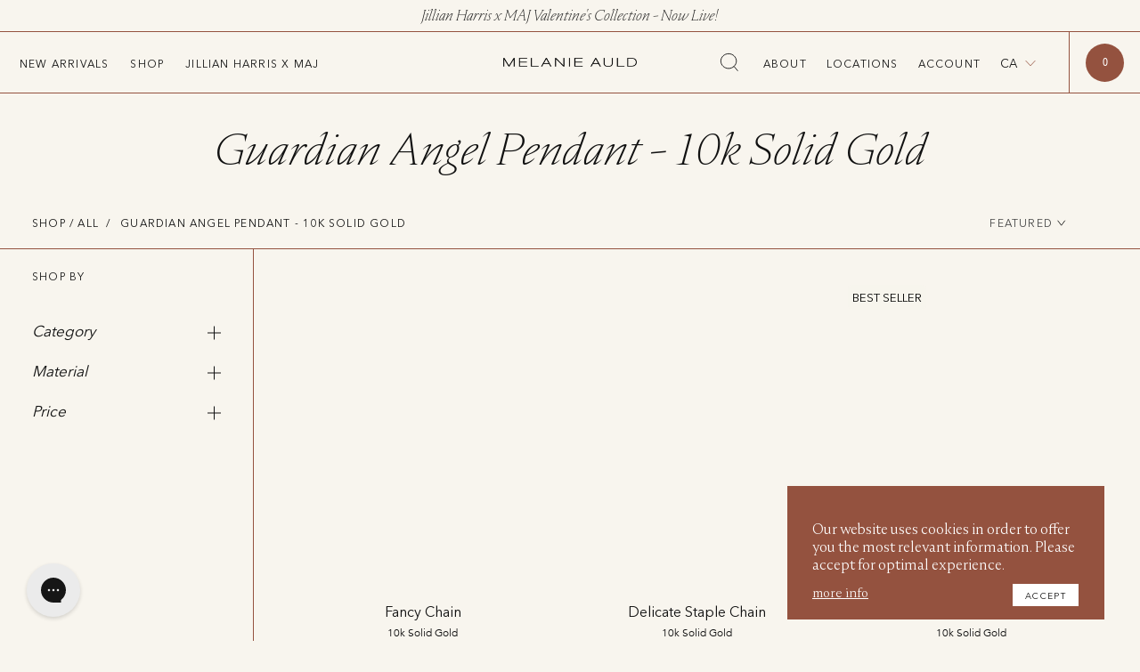

--- FILE ---
content_type: text/html; charset=utf-8
request_url: https://www.melanieauld.com/collections/guardian-angel-pendant-10k-solid-gold
body_size: 151544
content:
<!doctype html>
<html>
  <head>
    <title>Guardian Angel Pendant - 10k Solid Gold</title>
    <meta charset="utf-8">
    <meta http-equiv="X-UA-Compatible" content="IE=edge,chrome=1">
    <meta name="description" content="">
    <link rel="canonical" href="https://www.melanieauld.com/collections/guardian-angel-pendant-10k-solid-gold">
    <link rel="icon" href="//www.melanieauld.com/cdn/shop/files/FINAL_Brand_Favicon_128x128_013aeec1-db42-41d3-bb31-1d770a283550_32x32.png?v=1767622252" type="image/png">
    <meta name="viewport" content="width=device-width,initial-scale=1,shrink-to-fit=no"><link rel="preload" href="//www.melanieauld.com/cdn/shop/t/382/assets/NocturneSerif-ExtraLight.woff2?v=40932389020464357141768224565" as="font" type="font/woff2" crossorigin>
<link rel="preload" href="//www.melanieauld.com/cdn/shop/t/382/assets/NocturneSerif-Regular.woff2?v=147617094500441868641768224565" as="font" type="font/woff2" crossorigin>
<link rel="preload" href="//www.melanieauld.com/cdn/shop/t/382/assets/NocturneSerif-Light.woff2?v=102094164462981087751768224565" as="font" type="font/woff2" crossorigin>
<link rel="preload" href="//www.melanieauld.com/cdn/shop/t/382/assets/avenir-book.woff2?v=111869426679442359701768224565" as="font" type="font/woff2" crossorigin>
<link rel="preload" href="//www.melanieauld.com/cdn/shop/t/382/assets/avenirnext-regular.woff2?v=157032510961150020791768224565" as="font" type="font/woff2" crossorigin>
<link rel="preload" href="//www.melanieauld.com/cdn/shop/t/382/assets/Avenirnext-medium.woff2?v=3821120695756952141768224565" as="font" type="font/woff2" crossorigin>

<style>
    @font-face {
        font-family: 'Nocturne Serif';
        src: url('//www.melanieauld.com/cdn/shop/t/382/assets/NocturneSerif-ExtraLightitalic.woff2?v=183248065421357611751768224565') format('woff2');
        font-weight: 200;
        font-style: italic;
        font-display: swap;
    }
    @font-face {
        font-family: 'Nocturne Serif';
        src: url('//www.melanieauld.com/cdn/shop/t/382/assets/NocturneSerif-ExtraLight.woff2?v=40932389020464357141768224565') format('woff2');
        font-weight: 200;
        font-style: normal;
        font-display: swap;
    }



    @font-face {
        font-family: 'Nocturne Serif';
        src: url('//www.melanieauld.com/cdn/shop/t/382/assets/NocturneSerif-Light.woff2?v=102094164462981087751768224565') format('woff2');
        font-weight: 300;
        font-style: normal;
        font-display: swap;
    }

    @font-face {
        font-family: 'Nocturne Serif';
        src: url('//www.melanieauld.com/cdn/shop/t/382/assets/NocturneSerif-Lightitalic.woff2?v=118988456664164932841768224565') format('woff2'),
        url('//www.melanieauld.com/cdn/shop/t/382/assets/NocturneSerif-Lightitalic.woff?v=9891117528243644001768224565') format('woff');
        font-weight: 300;
        font-style: italic;
        font-display: swap;
    }


    @font-face {
        font-family: 'Nocturne Serif';
        src: url('//www.melanieauld.com/cdn/shop/t/382/assets/NocturneSerif-Regular.woff2?v=147617094500441868641768224565') format('woff2'),
        url('//www.melanieauld.com/cdn/shop/t/382/assets/NocturneSerif-Regular.woff?v=76703089218671645931768224565') format('woff');
        font-weight: 400;
        font-style: normal;
        font-display: swap;
    }

    @font-face {
        font-family: 'Avenir';
        src: url('//www.melanieauld.com/cdn/shop/t/382/assets/avenir-book.woff2?v=111869426679442359701768224565') format('woff2'),
        url('//www.melanieauld.com/cdn/shop/t/382/assets/avenir-book.woff?v=173121738824869562551768224565') format('woff');
        font-weight: 400;
        font-style: normal;
        font-display: swap;
    }

    @font-face {
        font-family: 'Avenir Next';
        src: url('//www.melanieauld.com/cdn/shop/t/382/assets/avenirnext-regular.woff2?v=157032510961150020791768224565') format('woff2'),
        url('//www.melanieauld.com/cdn/shop/t/382/assets/avenirnext-regular.woff?v=111133518048925050811768224565') format('woff');
        font-weight: 400;
        font-style: normal;
        font-display: swap;
    }

    @font-face {
        font-family: 'Avenir Next';
        src: url('//www.melanieauld.com/cdn/shop/t/382/assets/Avenirnext-medium.woff2?v=3821120695756952141768224565') format('woff2'),
        url('//www.melanieauld.com/cdn/shop/t/382/assets/Avenirnext-medium.woff?v=121343070744943426001768224565') format('woff');
        font-weight: 500;
        font-style: normal;
        font-display: swap;
    }
</style>
    <link href="//www.melanieauld.com/cdn/shop/t/382/assets/custom.min.css?v=66859000714696042551768224565" rel="stylesheet" type="text/css" media="all" />
    <link href="//www.melanieauld.com/cdn/shop/t/382/assets/custom-css.css?v=170656970915937281281768224565" rel="stylesheet" type="text/css" media="all" />
    <!-- Header hook for plugins -->
    

    
    
    
    <link
      rel="preload"
      href="//www.melanieauld.com/cdn/shop/t/382/assets/orderprotection.css?v=20499581834390802471768224565"
      as="style"
      onload="this.onload=null;this.rel='stylesheet'"
    >
    <script>
      window.moneyFormat = '${{amount}}'
    </script>

    

    

<script id="swym-snippet">
  window.swymLandingURL = document.URL;
  window.swymCart = {"note":null,"attributes":{},"original_total_price":0,"total_price":0,"total_discount":0,"total_weight":0.0,"item_count":0,"items":[],"requires_shipping":false,"currency":"CAD","items_subtotal_price":0,"cart_level_discount_applications":[],"checkout_charge_amount":0};
  window.swymPageLoad = function(){
    window.SwymProductVariants = window.SwymProductVariants || {};
    window.SwymHasCartItems = 0 > 0;
    window.SwymPageData = {}, window.SwymProductInfo = {};
    var collection = {"id":172109693027,"handle":"guardian-angel-pendant-10k-solid-gold","title":"Guardian Angel Pendant - 10k Solid Gold","updated_at":"2026-01-20T04:04:15-08:00","body_html":"","published_at":"2020-11-06T09:57:54-08:00","sort_order":"manual","template_suffix":"","disjunctive":true,"rules":[{"column":"tag","relation":"equals","condition":"kt-thin"},{"column":"tag","relation":"equals","condition":"guardianangelpendant10k"}],"published_scope":"global"};
    if (typeof collection === "undefined" || collection == null || collection.toString().trim() == ""){
      var unknown = {et: 0};
      window.SwymPageData = unknown;
    }else{
      var image = "";
      if (typeof collection.image === "undefined" || collection.image == null || collection.image.toString().trim() == ""){}
      else{image = collection.image.src;}
      var collection_data = {
        et: 2, dt: "Guardian Angel Pendant - 10k Solid Gold",
        du: "https://www.melanieauld.com/collections/guardian-angel-pendant-10k-solid-gold", iu: image
      }
      window.SwymPageData = collection_data;
    }
    
    window.SwymPageData.uri = window.swymLandingURL;
  };

  if(window.selectCallback){
    (function(){
      // Variant select override
      var originalSelectCallback = window.selectCallback;
      window.selectCallback = function(variant){
        originalSelectCallback.apply(this, arguments);
        try{
          if(window.triggerSwymVariantEvent){
            window.triggerSwymVariantEvent(variant.id);
          }
        }catch(err){
          console.warn("Swym selectCallback", err);
        }
      };
    })();
  }
  window.swymCustomerId = null;
  window.swymCustomerExtraCheck = null;

  var swappName = ("Wishlist" || "Wishlist");
  var swymJSObject = {
    pid: "Nnx+1l72881tFpK7SoLi44tnvMvM4nS5Vu+6FwJGczM=" || "Nnx+1l72881tFpK7SoLi44tnvMvM4nS5Vu+6FwJGczM=",
    interface: "/apps/swym" + swappName + "/interfaces/interfaceStore.php?appname=" + swappName
  };
  window.swymJSShopifyLoad = function(){
    if(window.swymPageLoad) swymPageLoad();
    if(!window._swat) {
      (function (s, w, r, e, l, a, y) {
        r['SwymRetailerConfig'] = s;
        r[s] = r[s] || function (k, v) {
          r[s][k] = v;
        };
      })('_swrc', '', window);
      _swrc('RetailerId', swymJSObject.pid);
      _swrc('Callback', function(){initSwymShopify();});
    }else if(window._swat.postLoader){
      _swrc = window._swat.postLoader;
      _swrc('RetailerId', swymJSObject.pid);
      _swrc('Callback', function(){initSwymShopify();});
    }else{
      initSwymShopify();
    }
  }
  if(!window._SwymPreventAutoLoad) {
    swymJSShopifyLoad();
  }
  window.swymGetCartCookies = function(){
    var RequiredCookies = ["cart", "swym-session-id", "swym-swymRegid", "swym-email"];
    var reqdCookies = {};
    RequiredCookies.forEach(function(k){
      reqdCookies[k] = _swat.storage.getRaw(k);
    });
    var cart_token = window.swymCart.token;
    var data = {
        action:'cart',
        token:cart_token,
        cookies:reqdCookies
    };
    return data;
  }

  window.swymGetCustomerData = function(){
    
    return {status:1};
    
  }
</script>

<style id="safari-flasher-pre"></style>
<script>
  if (navigator.userAgent.indexOf('Safari') != -1 && navigator.userAgent.indexOf('Chrome') == -1) {
    document.getElementById("safari-flasher-pre").innerHTML = ''
      + '#swym-plugin,#swym-hosted-plugin{display: none;}'
      + '.swym-button.swym-add-to-wishlist{display: none;}'
      + '.swym-button.swym-add-to-watchlist{display: none;}'
      + '#swym-plugin  #swym-notepad, #swym-hosted-plugin  #swym-notepad{opacity: 0; visibility: hidden;}'
      + '#swym-plugin  #swym-notepad, #swym-plugin  #swym-overlay, #swym-plugin  #swym-notification,'
      + '#swym-hosted-plugin  #swym-notepad, #swym-hosted-plugin  #swym-overlay, #swym-hosted-plugin  #swym-notification'
      + '{-webkit-transition: none; transition: none;}'
      + '';
    window.SwymCallbacks = window.SwymCallbacks || [];
    window.SwymCallbacks.push(function(tracker){
      tracker.evtLayer.addEventListener(tracker.JSEvents.configLoaded, function(){
        // flash-preventer
        var x = function(){
          SwymUtils.onDOMReady(function() {
            var d = document.createElement("div");
            d.innerHTML = "<style id='safari-flasher-post'>"
              + "#swym-plugin:not(.swym-ready),#swym-hosted-plugin:not(.swym-ready){display: none;}"
              + ".swym-button.swym-add-to-wishlist:not(.swym-loaded){display: none;}"
              + ".swym-button.swym-add-to-watchlist:not(.swym-loaded){display: none;}"
              + "#swym-plugin.swym-ready  #swym-notepad, #swym-plugin.swym-ready  #swym-overlay, #swym-plugin.swym-ready  #swym-notification,"
              + "#swym-hosted-plugin.swym-ready  #swym-notepad, #swym-hosted-plugin.swym-ready  #swym-overlay, #swym-hosted-plugin.swym-ready  #swym-notification"
              + "{-webkit-transition: opacity 0.3s, visibility 0.3ms, -webkit-transform 0.3ms !important;-moz-transition: opacity 0.3s, visibility 0.3ms, -moz-transform 0.3ms !important;-ms-transition: opacity 0.3s, visibility 0.3ms, -ms-transform 0.3ms !important;-o-transition: opacity 0.3s, visibility 0.3ms, -o-transform 0.3ms !important;transition: opacity 0.3s, visibility 0.3ms, transform 0.3ms !important;}"
              + "</style>";
            document.head.appendChild(d);
          });
        };
        setTimeout(x, 10);
      });
    });
  }

  // Get the money format for the store from shopify
  window.SwymOverrideMoneyFormat = "${{amount}}";
</script>
<style id="swym-product-view-defaults">
  /* Hide when not loaded */
  .swym-button.swym-add-to-wishlist-view-product:not(.swym-loaded){
    display: none;
  }
</style>

    <script
      src="//www.melanieauld.com/cdn/shop/t/382/assets/custom.js?v=26126863095985525721768224565"
      
        defer
      
    ></script>
    <script src="//www.melanieauld.com/cdn/shop/t/382/assets/api.js?v=65161216551283268761768224565" defer="defer"></script>
    <script>window.performance && window.performance.mark && window.performance.mark('shopify.content_for_header.start');</script><meta name="facebook-domain-verification" content="nfwpt6zo12impheyl9c34gost1eetf">
<meta id="shopify-digital-wallet" name="shopify-digital-wallet" content="/11324072/digital_wallets/dialog">
<meta name="shopify-checkout-api-token" content="1c165c22f1c18bf85b1365cca0cf00fe">
<meta id="in-context-paypal-metadata" data-shop-id="11324072" data-venmo-supported="false" data-environment="production" data-locale="en_US" data-paypal-v4="true" data-currency="CAD">
<link rel="alternate" type="application/atom+xml" title="Feed" href="/collections/guardian-angel-pendant-10k-solid-gold.atom" />
<link rel="alternate" type="application/json+oembed" href="https://www.melanieauld.com/collections/guardian-angel-pendant-10k-solid-gold.oembed">
<script async="async" src="/checkouts/internal/preloads.js?locale=en-CA"></script>
<link rel="preconnect" href="https://shop.app" crossorigin="anonymous">
<script async="async" src="https://shop.app/checkouts/internal/preloads.js?locale=en-CA&shop_id=11324072" crossorigin="anonymous"></script>
<script id="apple-pay-shop-capabilities" type="application/json">{"shopId":11324072,"countryCode":"CA","currencyCode":"CAD","merchantCapabilities":["supports3DS"],"merchantId":"gid:\/\/shopify\/Shop\/11324072","merchantName":"Melanie Auld Jewelry Canada","requiredBillingContactFields":["postalAddress","email","phone"],"requiredShippingContactFields":["postalAddress","email","phone"],"shippingType":"shipping","supportedNetworks":["visa","masterCard","amex","discover","interac","jcb"],"total":{"type":"pending","label":"Melanie Auld Jewelry Canada","amount":"1.00"},"shopifyPaymentsEnabled":true,"supportsSubscriptions":true}</script>
<script id="shopify-features" type="application/json">{"accessToken":"1c165c22f1c18bf85b1365cca0cf00fe","betas":["rich-media-storefront-analytics"],"domain":"www.melanieauld.com","predictiveSearch":true,"shopId":11324072,"locale":"en"}</script>
<script>var Shopify = Shopify || {};
Shopify.shop = "melanie-auld-jewelry-canada.myshopify.com";
Shopify.locale = "en";
Shopify.currency = {"active":"CAD","rate":"1.0"};
Shopify.country = "CA";
Shopify.theme = {"name":"RM Dev - Jan 12","id":139166056547,"schema_name":"Themekit template theme","schema_version":"1.0.0","theme_store_id":null,"role":"main"};
Shopify.theme.handle = "null";
Shopify.theme.style = {"id":null,"handle":null};
Shopify.cdnHost = "www.melanieauld.com/cdn";
Shopify.routes = Shopify.routes || {};
Shopify.routes.root = "/";</script>
<script type="module">!function(o){(o.Shopify=o.Shopify||{}).modules=!0}(window);</script>
<script>!function(o){function n(){var o=[];function n(){o.push(Array.prototype.slice.apply(arguments))}return n.q=o,n}var t=o.Shopify=o.Shopify||{};t.loadFeatures=n(),t.autoloadFeatures=n()}(window);</script>
<script>
  window.ShopifyPay = window.ShopifyPay || {};
  window.ShopifyPay.apiHost = "shop.app\/pay";
  window.ShopifyPay.redirectState = null;
</script>
<script id="shop-js-analytics" type="application/json">{"pageType":"collection"}</script>
<script defer="defer" async type="module" src="//www.melanieauld.com/cdn/shopifycloud/shop-js/modules/v2/client.init-shop-cart-sync_BT-GjEfc.en.esm.js"></script>
<script defer="defer" async type="module" src="//www.melanieauld.com/cdn/shopifycloud/shop-js/modules/v2/chunk.common_D58fp_Oc.esm.js"></script>
<script defer="defer" async type="module" src="//www.melanieauld.com/cdn/shopifycloud/shop-js/modules/v2/chunk.modal_xMitdFEc.esm.js"></script>
<script type="module">
  await import("//www.melanieauld.com/cdn/shopifycloud/shop-js/modules/v2/client.init-shop-cart-sync_BT-GjEfc.en.esm.js");
await import("//www.melanieauld.com/cdn/shopifycloud/shop-js/modules/v2/chunk.common_D58fp_Oc.esm.js");
await import("//www.melanieauld.com/cdn/shopifycloud/shop-js/modules/v2/chunk.modal_xMitdFEc.esm.js");

  window.Shopify.SignInWithShop?.initShopCartSync?.({"fedCMEnabled":true,"windoidEnabled":true});

</script>
<script>
  window.Shopify = window.Shopify || {};
  if (!window.Shopify.featureAssets) window.Shopify.featureAssets = {};
  window.Shopify.featureAssets['shop-js'] = {"shop-cart-sync":["modules/v2/client.shop-cart-sync_DZOKe7Ll.en.esm.js","modules/v2/chunk.common_D58fp_Oc.esm.js","modules/v2/chunk.modal_xMitdFEc.esm.js"],"init-fed-cm":["modules/v2/client.init-fed-cm_B6oLuCjv.en.esm.js","modules/v2/chunk.common_D58fp_Oc.esm.js","modules/v2/chunk.modal_xMitdFEc.esm.js"],"shop-cash-offers":["modules/v2/client.shop-cash-offers_D2sdYoxE.en.esm.js","modules/v2/chunk.common_D58fp_Oc.esm.js","modules/v2/chunk.modal_xMitdFEc.esm.js"],"shop-login-button":["modules/v2/client.shop-login-button_QeVjl5Y3.en.esm.js","modules/v2/chunk.common_D58fp_Oc.esm.js","modules/v2/chunk.modal_xMitdFEc.esm.js"],"pay-button":["modules/v2/client.pay-button_DXTOsIq6.en.esm.js","modules/v2/chunk.common_D58fp_Oc.esm.js","modules/v2/chunk.modal_xMitdFEc.esm.js"],"shop-button":["modules/v2/client.shop-button_DQZHx9pm.en.esm.js","modules/v2/chunk.common_D58fp_Oc.esm.js","modules/v2/chunk.modal_xMitdFEc.esm.js"],"avatar":["modules/v2/client.avatar_BTnouDA3.en.esm.js"],"init-windoid":["modules/v2/client.init-windoid_CR1B-cfM.en.esm.js","modules/v2/chunk.common_D58fp_Oc.esm.js","modules/v2/chunk.modal_xMitdFEc.esm.js"],"init-shop-for-new-customer-accounts":["modules/v2/client.init-shop-for-new-customer-accounts_C_vY_xzh.en.esm.js","modules/v2/client.shop-login-button_QeVjl5Y3.en.esm.js","modules/v2/chunk.common_D58fp_Oc.esm.js","modules/v2/chunk.modal_xMitdFEc.esm.js"],"init-shop-email-lookup-coordinator":["modules/v2/client.init-shop-email-lookup-coordinator_BI7n9ZSv.en.esm.js","modules/v2/chunk.common_D58fp_Oc.esm.js","modules/v2/chunk.modal_xMitdFEc.esm.js"],"init-shop-cart-sync":["modules/v2/client.init-shop-cart-sync_BT-GjEfc.en.esm.js","modules/v2/chunk.common_D58fp_Oc.esm.js","modules/v2/chunk.modal_xMitdFEc.esm.js"],"shop-toast-manager":["modules/v2/client.shop-toast-manager_DiYdP3xc.en.esm.js","modules/v2/chunk.common_D58fp_Oc.esm.js","modules/v2/chunk.modal_xMitdFEc.esm.js"],"init-customer-accounts":["modules/v2/client.init-customer-accounts_D9ZNqS-Q.en.esm.js","modules/v2/client.shop-login-button_QeVjl5Y3.en.esm.js","modules/v2/chunk.common_D58fp_Oc.esm.js","modules/v2/chunk.modal_xMitdFEc.esm.js"],"init-customer-accounts-sign-up":["modules/v2/client.init-customer-accounts-sign-up_iGw4briv.en.esm.js","modules/v2/client.shop-login-button_QeVjl5Y3.en.esm.js","modules/v2/chunk.common_D58fp_Oc.esm.js","modules/v2/chunk.modal_xMitdFEc.esm.js"],"shop-follow-button":["modules/v2/client.shop-follow-button_CqMgW2wH.en.esm.js","modules/v2/chunk.common_D58fp_Oc.esm.js","modules/v2/chunk.modal_xMitdFEc.esm.js"],"checkout-modal":["modules/v2/client.checkout-modal_xHeaAweL.en.esm.js","modules/v2/chunk.common_D58fp_Oc.esm.js","modules/v2/chunk.modal_xMitdFEc.esm.js"],"shop-login":["modules/v2/client.shop-login_D91U-Q7h.en.esm.js","modules/v2/chunk.common_D58fp_Oc.esm.js","modules/v2/chunk.modal_xMitdFEc.esm.js"],"lead-capture":["modules/v2/client.lead-capture_BJmE1dJe.en.esm.js","modules/v2/chunk.common_D58fp_Oc.esm.js","modules/v2/chunk.modal_xMitdFEc.esm.js"],"payment-terms":["modules/v2/client.payment-terms_Ci9AEqFq.en.esm.js","modules/v2/chunk.common_D58fp_Oc.esm.js","modules/v2/chunk.modal_xMitdFEc.esm.js"]};
</script>
<script>(function() {
  var isLoaded = false;
  function asyncLoad() {
    if (isLoaded) return;
    isLoaded = true;
    var urls = ["https:\/\/swymv3starter-01.azureedge.net\/code\/swym-shopify.js?shop=melanie-auld-jewelry-canada.myshopify.com","\/\/cdn.shopify.com\/proxy\/84cb2e8a4a87b56a110cf9f588c232687caaf0b63ac6293c524f28ac7246b6c4\/cdn.nfcube.com\/instafeed-92fe4b17fa158d9e13c49c28430df002.js?shop=melanie-auld-jewelry-canada.myshopify.com\u0026sp-cache-control=cHVibGljLCBtYXgtYWdlPTkwMA","https:\/\/tools.luckyorange.com\/core\/lo.js?site-id=2c711a55\u0026shop=melanie-auld-jewelry-canada.myshopify.com","https:\/\/cdn.rebuyengine.com\/onsite\/js\/rebuy.js?shop=melanie-auld-jewelry-canada.myshopify.com","https:\/\/crossborder-integration.global-e.com\/resources\/js\/app?shop=melanie-auld-jewelry-canada.myshopify.com","\/\/cdn.shopify.com\/proxy\/46cdeb4534bf61b6a086aa4432d6584c5f4253ef5d9e0162aa0ea0fbd23cf4a9\/web.global-e.com\/merchant\/storefrontattributes?merchantid=30000877\u0026shop=melanie-auld-jewelry-canada.myshopify.com\u0026sp-cache-control=cHVibGljLCBtYXgtYWdlPTkwMA"];
    for (var i = 0; i < urls.length; i++) {
      var s = document.createElement('script');
      s.type = 'text/javascript';
      s.async = true;
      s.src = urls[i];
      var x = document.getElementsByTagName('script')[0];
      x.parentNode.insertBefore(s, x);
    }
  };
  if(window.attachEvent) {
    window.attachEvent('onload', asyncLoad);
  } else {
    window.addEventListener('load', asyncLoad, false);
  }
})();</script>
<script id="__st">var __st={"a":11324072,"offset":-28800,"reqid":"89f42444-7318-4bdd-8d92-a1021873c3f9-1769061409","pageurl":"www.melanieauld.com\/collections\/guardian-angel-pendant-10k-solid-gold","u":"5b2c276286b0","p":"collection","rtyp":"collection","rid":172109693027};</script>
<script>window.ShopifyPaypalV4VisibilityTracking = true;</script>
<script id="captcha-bootstrap">!function(){'use strict';const t='contact',e='account',n='new_comment',o=[[t,t],['blogs',n],['comments',n],[t,'customer']],c=[[e,'customer_login'],[e,'guest_login'],[e,'recover_customer_password'],[e,'create_customer']],r=t=>t.map((([t,e])=>`form[action*='/${t}']:not([data-nocaptcha='true']) input[name='form_type'][value='${e}']`)).join(','),a=t=>()=>t?[...document.querySelectorAll(t)].map((t=>t.form)):[];function s(){const t=[...o],e=r(t);return a(e)}const i='password',u='form_key',d=['recaptcha-v3-token','g-recaptcha-response','h-captcha-response',i],f=()=>{try{return window.sessionStorage}catch{return}},m='__shopify_v',_=t=>t.elements[u];function p(t,e,n=!1){try{const o=window.sessionStorage,c=JSON.parse(o.getItem(e)),{data:r}=function(t){const{data:e,action:n}=t;return t[m]||n?{data:e,action:n}:{data:t,action:n}}(c);for(const[e,n]of Object.entries(r))t.elements[e]&&(t.elements[e].value=n);n&&o.removeItem(e)}catch(o){console.error('form repopulation failed',{error:o})}}const l='form_type',E='cptcha';function T(t){t.dataset[E]=!0}const w=window,h=w.document,L='Shopify',v='ce_forms',y='captcha';let A=!1;((t,e)=>{const n=(g='f06e6c50-85a8-45c8-87d0-21a2b65856fe',I='https://cdn.shopify.com/shopifycloud/storefront-forms-hcaptcha/ce_storefront_forms_captcha_hcaptcha.v1.5.2.iife.js',D={infoText:'Protected by hCaptcha',privacyText:'Privacy',termsText:'Terms'},(t,e,n)=>{const o=w[L][v],c=o.bindForm;if(c)return c(t,g,e,D).then(n);var r;o.q.push([[t,g,e,D],n]),r=I,A||(h.body.append(Object.assign(h.createElement('script'),{id:'captcha-provider',async:!0,src:r})),A=!0)});var g,I,D;w[L]=w[L]||{},w[L][v]=w[L][v]||{},w[L][v].q=[],w[L][y]=w[L][y]||{},w[L][y].protect=function(t,e){n(t,void 0,e),T(t)},Object.freeze(w[L][y]),function(t,e,n,w,h,L){const[v,y,A,g]=function(t,e,n){const i=e?o:[],u=t?c:[],d=[...i,...u],f=r(d),m=r(i),_=r(d.filter((([t,e])=>n.includes(e))));return[a(f),a(m),a(_),s()]}(w,h,L),I=t=>{const e=t.target;return e instanceof HTMLFormElement?e:e&&e.form},D=t=>v().includes(t);t.addEventListener('submit',(t=>{const e=I(t);if(!e)return;const n=D(e)&&!e.dataset.hcaptchaBound&&!e.dataset.recaptchaBound,o=_(e),c=g().includes(e)&&(!o||!o.value);(n||c)&&t.preventDefault(),c&&!n&&(function(t){try{if(!f())return;!function(t){const e=f();if(!e)return;const n=_(t);if(!n)return;const o=n.value;o&&e.removeItem(o)}(t);const e=Array.from(Array(32),(()=>Math.random().toString(36)[2])).join('');!function(t,e){_(t)||t.append(Object.assign(document.createElement('input'),{type:'hidden',name:u})),t.elements[u].value=e}(t,e),function(t,e){const n=f();if(!n)return;const o=[...t.querySelectorAll(`input[type='${i}']`)].map((({name:t})=>t)),c=[...d,...o],r={};for(const[a,s]of new FormData(t).entries())c.includes(a)||(r[a]=s);n.setItem(e,JSON.stringify({[m]:1,action:t.action,data:r}))}(t,e)}catch(e){console.error('failed to persist form',e)}}(e),e.submit())}));const S=(t,e)=>{t&&!t.dataset[E]&&(n(t,e.some((e=>e===t))),T(t))};for(const o of['focusin','change'])t.addEventListener(o,(t=>{const e=I(t);D(e)&&S(e,y())}));const B=e.get('form_key'),M=e.get(l),P=B&&M;t.addEventListener('DOMContentLoaded',(()=>{const t=y();if(P)for(const e of t)e.elements[l].value===M&&p(e,B);[...new Set([...A(),...v().filter((t=>'true'===t.dataset.shopifyCaptcha))])].forEach((e=>S(e,t)))}))}(h,new URLSearchParams(w.location.search),n,t,e,['guest_login'])})(!1,!0)}();</script>
<script integrity="sha256-4kQ18oKyAcykRKYeNunJcIwy7WH5gtpwJnB7kiuLZ1E=" data-source-attribution="shopify.loadfeatures" defer="defer" src="//www.melanieauld.com/cdn/shopifycloud/storefront/assets/storefront/load_feature-a0a9edcb.js" crossorigin="anonymous"></script>
<script crossorigin="anonymous" defer="defer" src="//www.melanieauld.com/cdn/shopifycloud/storefront/assets/shopify_pay/storefront-65b4c6d7.js?v=20250812"></script>
<script data-source-attribution="shopify.dynamic_checkout.dynamic.init">var Shopify=Shopify||{};Shopify.PaymentButton=Shopify.PaymentButton||{isStorefrontPortableWallets:!0,init:function(){window.Shopify.PaymentButton.init=function(){};var t=document.createElement("script");t.src="https://www.melanieauld.com/cdn/shopifycloud/portable-wallets/latest/portable-wallets.en.js",t.type="module",document.head.appendChild(t)}};
</script>
<script data-source-attribution="shopify.dynamic_checkout.buyer_consent">
  function portableWalletsHideBuyerConsent(e){var t=document.getElementById("shopify-buyer-consent"),n=document.getElementById("shopify-subscription-policy-button");t&&n&&(t.classList.add("hidden"),t.setAttribute("aria-hidden","true"),n.removeEventListener("click",e))}function portableWalletsShowBuyerConsent(e){var t=document.getElementById("shopify-buyer-consent"),n=document.getElementById("shopify-subscription-policy-button");t&&n&&(t.classList.remove("hidden"),t.removeAttribute("aria-hidden"),n.addEventListener("click",e))}window.Shopify?.PaymentButton&&(window.Shopify.PaymentButton.hideBuyerConsent=portableWalletsHideBuyerConsent,window.Shopify.PaymentButton.showBuyerConsent=portableWalletsShowBuyerConsent);
</script>
<script data-source-attribution="shopify.dynamic_checkout.cart.bootstrap">document.addEventListener("DOMContentLoaded",(function(){function t(){return document.querySelector("shopify-accelerated-checkout-cart, shopify-accelerated-checkout")}if(t())Shopify.PaymentButton.init();else{new MutationObserver((function(e,n){t()&&(Shopify.PaymentButton.init(),n.disconnect())})).observe(document.body,{childList:!0,subtree:!0})}}));
</script>
<link id="shopify-accelerated-checkout-styles" rel="stylesheet" media="screen" href="https://www.melanieauld.com/cdn/shopifycloud/portable-wallets/latest/accelerated-checkout-backwards-compat.css" crossorigin="anonymous">
<style id="shopify-accelerated-checkout-cart">
        #shopify-buyer-consent {
  margin-top: 1em;
  display: inline-block;
  width: 100%;
}

#shopify-buyer-consent.hidden {
  display: none;
}

#shopify-subscription-policy-button {
  background: none;
  border: none;
  padding: 0;
  text-decoration: underline;
  font-size: inherit;
  cursor: pointer;
}

#shopify-subscription-policy-button::before {
  box-shadow: none;
}

      </style>

<script>window.performance && window.performance.mark && window.performance.mark('shopify.content_for_header.end');</script>

  <!-- BEGIN app block: shopify://apps/yotpo-product-reviews/blocks/settings/eb7dfd7d-db44-4334-bc49-c893b51b36cf -->


  <script type="text/javascript" src="https://cdn-widgetsrepository.yotpo.com/v1/loader/5MNSC0m4g0v9xxRHmsBQyTE9oBRm8cjKif2aitZY?languageCode=en" async></script>



  
<!-- END app block --><!-- BEGIN app block: shopify://apps/klaviyo-email-marketing-sms/blocks/klaviyo-onsite-embed/2632fe16-c075-4321-a88b-50b567f42507 -->












  <script async src="https://static.klaviyo.com/onsite/js/HYcUe8/klaviyo.js?company_id=HYcUe8"></script>
  <script>!function(){if(!window.klaviyo){window._klOnsite=window._klOnsite||[];try{window.klaviyo=new Proxy({},{get:function(n,i){return"push"===i?function(){var n;(n=window._klOnsite).push.apply(n,arguments)}:function(){for(var n=arguments.length,o=new Array(n),w=0;w<n;w++)o[w]=arguments[w];var t="function"==typeof o[o.length-1]?o.pop():void 0,e=new Promise((function(n){window._klOnsite.push([i].concat(o,[function(i){t&&t(i),n(i)}]))}));return e}}})}catch(n){window.klaviyo=window.klaviyo||[],window.klaviyo.push=function(){var n;(n=window._klOnsite).push.apply(n,arguments)}}}}();</script>

  




  <script>
    window.klaviyoReviewsProductDesignMode = false
  </script>







<!-- END app block --><!-- BEGIN app block: shopify://apps/zepto-product-personalizer/blocks/product_personalizer_main/7411210d-7b32-4c09-9455-e129e3be4729 -->
<!-- BEGIN app snippet: zepto_common --><script>
var pplr_cart = {"note":null,"attributes":{},"original_total_price":0,"total_price":0,"total_discount":0,"total_weight":0.0,"item_count":0,"items":[],"requires_shipping":false,"currency":"CAD","items_subtotal_price":0,"cart_level_discount_applications":[],"checkout_charge_amount":0};
var pplr_shop_currency = "CAD";
var pplr_enabled_currencies_size = 116;
var pplr_money_formate = "${{amount}}";
var pplr_manual_theme_selector=["CartCount span:first","tr:has([name*=updates]) , .cart__table-row , .cart-drawer__item , .cart-item , .ajaxcart__row , .ajaxcart__product , [data-products]  .cart__item , .CartItem , .cart__row.cart-item:not(.ajaxcart_row) , .cart__row.responsive-table__row , .mini-products-list .item , .cart-product-item , .cart-product , .product-id.item-row , .cart-summary-item-container , .cart-item.cf , .js_cart_item , .cart__card","tr img:first,.cart-drawer__options , .cart-item__image ,  .AspectRatio img",".line-item__title, .meta span,.cart-drawer__options:last-of-type , .cart-drawer__item-properties , .cart__properties , .CartItem__PropertyList , .cart__item-meta .cart__product-properties , .properties , .item-details h6 small",".cart__item--price .cart__price , .CartItem__Price , .cart-collateral .price , .cart-summary-item__price-current , .cart_price .transcy-money , .bcpo-cart-item-original-price  ,  .final-price , .price-box span , .saso-cart-item-price  , .cart-drawer__item-price-container .cart-item__price , .cart-drawer__price .cart-item__original-price",".grid__item.one-half.text-right , .ajaxcart__price , .ajaxcart_product-price , .saso-cart-item-line-price , .cart__price .money , .bcpo-cart-item-original-line-price , .cart__item-total ,  .cart-item-total .money , .cart--total .price",".pplr_item_remove",".ajaxcart__qty , .PageContent , #CartContainer , .cart-summary-item__quantity , .nt_fk_canvas , .cart__cell--quantity , #mainContent , .cart-drawer__content , .cart__table tbody",".header__cart-price-bubble span[data-cart-price-bubble] , .cart-drawer__subtotal-value , .cart-drawer__subtotal-number , .ajaxcart__subtotal .grid .grid__item.one-third.text-right , .ajaxcart__subtotal , .cart__footer__value[data-cart-final] , .text-right.price.price--amount .price ,  .cart__item-sub div[data-subtotal] , .cart-cost .money , .cart__subtotal .money , .amount .theme-money , .cart_tot_price .transcy-money , .cart__total__money , .cart-subtotal__price , .cart__subtotal , .cart__subtotal-price .wcp-original-cart-total , #CartCost","form[action*=cart] [name=checkout]","Click To View Image","0","Discount Code {{ code }} is invalid","Discount code","Apply",".SomeClass","Subtotal","Shipping","EST. TOTAL"];
</script>
<script defer src="//cdn-zeptoapps.com/product-personalizer/pplr_common.js?v=21" ></script><!-- END app snippet -->

<!-- END app block --><script src="https://cdn.shopify.com/extensions/019bd5fe-98ab-7713-adc3-6fcb13d508d5/wheelio-first-interactive-exit-intent-pop-up-68/assets/index.min.js" type="text/javascript" defer="defer"></script>
<meta property="og:image" content="https://cdn.shopify.com/s/files/1/1132/4072/files/AULD_LOGO_BLACK_TRANSPARENT_BACKGROUND_861fb5c3-dc18-4d16-b7f3-1f8892336459.png?height=628&pad_color=f8f5ee&v=1657805994&width=1200" />
<meta property="og:image:secure_url" content="https://cdn.shopify.com/s/files/1/1132/4072/files/AULD_LOGO_BLACK_TRANSPARENT_BACKGROUND_861fb5c3-dc18-4d16-b7f3-1f8892336459.png?height=628&pad_color=f8f5ee&v=1657805994&width=1200" />
<meta property="og:image:width" content="1200" />
<meta property="og:image:height" content="628" />
<link href="https://monorail-edge.shopifysvc.com" rel="dns-prefetch">
<script>(function(){if ("sendBeacon" in navigator && "performance" in window) {try {var session_token_from_headers = performance.getEntriesByType('navigation')[0].serverTiming.find(x => x.name == '_s').description;} catch {var session_token_from_headers = undefined;}var session_cookie_matches = document.cookie.match(/_shopify_s=([^;]*)/);var session_token_from_cookie = session_cookie_matches && session_cookie_matches.length === 2 ? session_cookie_matches[1] : "";var session_token = session_token_from_headers || session_token_from_cookie || "";function handle_abandonment_event(e) {var entries = performance.getEntries().filter(function(entry) {return /monorail-edge.shopifysvc.com/.test(entry.name);});if (!window.abandonment_tracked && entries.length === 0) {window.abandonment_tracked = true;var currentMs = Date.now();var navigation_start = performance.timing.navigationStart;var payload = {shop_id: 11324072,url: window.location.href,navigation_start,duration: currentMs - navigation_start,session_token,page_type: "collection"};window.navigator.sendBeacon("https://monorail-edge.shopifysvc.com/v1/produce", JSON.stringify({schema_id: "online_store_buyer_site_abandonment/1.1",payload: payload,metadata: {event_created_at_ms: currentMs,event_sent_at_ms: currentMs}}));}}window.addEventListener('pagehide', handle_abandonment_event);}}());</script>
<script id="web-pixels-manager-setup">(function e(e,d,r,n,o){if(void 0===o&&(o={}),!Boolean(null===(a=null===(i=window.Shopify)||void 0===i?void 0:i.analytics)||void 0===a?void 0:a.replayQueue)){var i,a;window.Shopify=window.Shopify||{};var t=window.Shopify;t.analytics=t.analytics||{};var s=t.analytics;s.replayQueue=[],s.publish=function(e,d,r){return s.replayQueue.push([e,d,r]),!0};try{self.performance.mark("wpm:start")}catch(e){}var l=function(){var e={modern:/Edge?\/(1{2}[4-9]|1[2-9]\d|[2-9]\d{2}|\d{4,})\.\d+(\.\d+|)|Firefox\/(1{2}[4-9]|1[2-9]\d|[2-9]\d{2}|\d{4,})\.\d+(\.\d+|)|Chrom(ium|e)\/(9{2}|\d{3,})\.\d+(\.\d+|)|(Maci|X1{2}).+ Version\/(15\.\d+|(1[6-9]|[2-9]\d|\d{3,})\.\d+)([,.]\d+|)( \(\w+\)|)( Mobile\/\w+|) Safari\/|Chrome.+OPR\/(9{2}|\d{3,})\.\d+\.\d+|(CPU[ +]OS|iPhone[ +]OS|CPU[ +]iPhone|CPU IPhone OS|CPU iPad OS)[ +]+(15[._]\d+|(1[6-9]|[2-9]\d|\d{3,})[._]\d+)([._]\d+|)|Android:?[ /-](13[3-9]|1[4-9]\d|[2-9]\d{2}|\d{4,})(\.\d+|)(\.\d+|)|Android.+Firefox\/(13[5-9]|1[4-9]\d|[2-9]\d{2}|\d{4,})\.\d+(\.\d+|)|Android.+Chrom(ium|e)\/(13[3-9]|1[4-9]\d|[2-9]\d{2}|\d{4,})\.\d+(\.\d+|)|SamsungBrowser\/([2-9]\d|\d{3,})\.\d+/,legacy:/Edge?\/(1[6-9]|[2-9]\d|\d{3,})\.\d+(\.\d+|)|Firefox\/(5[4-9]|[6-9]\d|\d{3,})\.\d+(\.\d+|)|Chrom(ium|e)\/(5[1-9]|[6-9]\d|\d{3,})\.\d+(\.\d+|)([\d.]+$|.*Safari\/(?![\d.]+ Edge\/[\d.]+$))|(Maci|X1{2}).+ Version\/(10\.\d+|(1[1-9]|[2-9]\d|\d{3,})\.\d+)([,.]\d+|)( \(\w+\)|)( Mobile\/\w+|) Safari\/|Chrome.+OPR\/(3[89]|[4-9]\d|\d{3,})\.\d+\.\d+|(CPU[ +]OS|iPhone[ +]OS|CPU[ +]iPhone|CPU IPhone OS|CPU iPad OS)[ +]+(10[._]\d+|(1[1-9]|[2-9]\d|\d{3,})[._]\d+)([._]\d+|)|Android:?[ /-](13[3-9]|1[4-9]\d|[2-9]\d{2}|\d{4,})(\.\d+|)(\.\d+|)|Mobile Safari.+OPR\/([89]\d|\d{3,})\.\d+\.\d+|Android.+Firefox\/(13[5-9]|1[4-9]\d|[2-9]\d{2}|\d{4,})\.\d+(\.\d+|)|Android.+Chrom(ium|e)\/(13[3-9]|1[4-9]\d|[2-9]\d{2}|\d{4,})\.\d+(\.\d+|)|Android.+(UC? ?Browser|UCWEB|U3)[ /]?(15\.([5-9]|\d{2,})|(1[6-9]|[2-9]\d|\d{3,})\.\d+)\.\d+|SamsungBrowser\/(5\.\d+|([6-9]|\d{2,})\.\d+)|Android.+MQ{2}Browser\/(14(\.(9|\d{2,})|)|(1[5-9]|[2-9]\d|\d{3,})(\.\d+|))(\.\d+|)|K[Aa][Ii]OS\/(3\.\d+|([4-9]|\d{2,})\.\d+)(\.\d+|)/},d=e.modern,r=e.legacy,n=navigator.userAgent;return n.match(d)?"modern":n.match(r)?"legacy":"unknown"}(),u="modern"===l?"modern":"legacy",c=(null!=n?n:{modern:"",legacy:""})[u],f=function(e){return[e.baseUrl,"/wpm","/b",e.hashVersion,"modern"===e.buildTarget?"m":"l",".js"].join("")}({baseUrl:d,hashVersion:r,buildTarget:u}),m=function(e){var d=e.version,r=e.bundleTarget,n=e.surface,o=e.pageUrl,i=e.monorailEndpoint;return{emit:function(e){var a=e.status,t=e.errorMsg,s=(new Date).getTime(),l=JSON.stringify({metadata:{event_sent_at_ms:s},events:[{schema_id:"web_pixels_manager_load/3.1",payload:{version:d,bundle_target:r,page_url:o,status:a,surface:n,error_msg:t},metadata:{event_created_at_ms:s}}]});if(!i)return console&&console.warn&&console.warn("[Web Pixels Manager] No Monorail endpoint provided, skipping logging."),!1;try{return self.navigator.sendBeacon.bind(self.navigator)(i,l)}catch(e){}var u=new XMLHttpRequest;try{return u.open("POST",i,!0),u.setRequestHeader("Content-Type","text/plain"),u.send(l),!0}catch(e){return console&&console.warn&&console.warn("[Web Pixels Manager] Got an unhandled error while logging to Monorail."),!1}}}}({version:r,bundleTarget:l,surface:e.surface,pageUrl:self.location.href,monorailEndpoint:e.monorailEndpoint});try{o.browserTarget=l,function(e){var d=e.src,r=e.async,n=void 0===r||r,o=e.onload,i=e.onerror,a=e.sri,t=e.scriptDataAttributes,s=void 0===t?{}:t,l=document.createElement("script"),u=document.querySelector("head"),c=document.querySelector("body");if(l.async=n,l.src=d,a&&(l.integrity=a,l.crossOrigin="anonymous"),s)for(var f in s)if(Object.prototype.hasOwnProperty.call(s,f))try{l.dataset[f]=s[f]}catch(e){}if(o&&l.addEventListener("load",o),i&&l.addEventListener("error",i),u)u.appendChild(l);else{if(!c)throw new Error("Did not find a head or body element to append the script");c.appendChild(l)}}({src:f,async:!0,onload:function(){if(!function(){var e,d;return Boolean(null===(d=null===(e=window.Shopify)||void 0===e?void 0:e.analytics)||void 0===d?void 0:d.initialized)}()){var d=window.webPixelsManager.init(e)||void 0;if(d){var r=window.Shopify.analytics;r.replayQueue.forEach((function(e){var r=e[0],n=e[1],o=e[2];d.publishCustomEvent(r,n,o)})),r.replayQueue=[],r.publish=d.publishCustomEvent,r.visitor=d.visitor,r.initialized=!0}}},onerror:function(){return m.emit({status:"failed",errorMsg:"".concat(f," has failed to load")})},sri:function(e){var d=/^sha384-[A-Za-z0-9+/=]+$/;return"string"==typeof e&&d.test(e)}(c)?c:"",scriptDataAttributes:o}),m.emit({status:"loading"})}catch(e){m.emit({status:"failed",errorMsg:(null==e?void 0:e.message)||"Unknown error"})}}})({shopId: 11324072,storefrontBaseUrl: "https://www.melanieauld.com",extensionsBaseUrl: "https://extensions.shopifycdn.com/cdn/shopifycloud/web-pixels-manager",monorailEndpoint: "https://monorail-edge.shopifysvc.com/unstable/produce_batch",surface: "storefront-renderer",enabledBetaFlags: ["2dca8a86"],webPixelsConfigList: [{"id":"1194164323","configuration":"{\"pixelCode\":\"D42I8CRC77UBK87USE4G\"}","eventPayloadVersion":"v1","runtimeContext":"STRICT","scriptVersion":"22e92c2ad45662f435e4801458fb78cc","type":"APP","apiClientId":4383523,"privacyPurposes":["ANALYTICS","MARKETING","SALE_OF_DATA"],"dataSharingAdjustments":{"protectedCustomerApprovalScopes":["read_customer_address","read_customer_email","read_customer_name","read_customer_personal_data","read_customer_phone"]}},{"id":"1123582051","configuration":"{\"accountId\":\"Global-e\",\"merchantId\":\"30000877\",\"baseApiUrl\":\"https:\/\/checkout-service.global-e.com\/api\/v1\",\"siteId\":\"7ce243a1e1a2\",\"BorderfreeMetaCAPIEnabled\":\"False\",\"FT_IsLegacyAnalyticsSDKEnabled\":\"True\",\"FT_IsAnalyticsSDKEnabled\":\"False\",\"CDNUrl\":\"https:\/\/webservices.global-e.com\/\",\"BfGoogleAdsEnabled\":\"false\"}","eventPayloadVersion":"v1","runtimeContext":"STRICT","scriptVersion":"07f17466e0885c524b92de369a41e2cd","type":"APP","apiClientId":5806573,"privacyPurposes":["SALE_OF_DATA"],"dataSharingAdjustments":{"protectedCustomerApprovalScopes":["read_customer_address","read_customer_email","read_customer_name","read_customer_personal_data","read_customer_phone"]}},{"id":"1099268195","configuration":"{\"accountID\":\"HYcUe8\",\"webPixelConfig\":\"eyJlbmFibGVBZGRlZFRvQ2FydEV2ZW50cyI6IHRydWV9\"}","eventPayloadVersion":"v1","runtimeContext":"STRICT","scriptVersion":"524f6c1ee37bacdca7657a665bdca589","type":"APP","apiClientId":123074,"privacyPurposes":["ANALYTICS","MARKETING"],"dataSharingAdjustments":{"protectedCustomerApprovalScopes":["read_customer_address","read_customer_email","read_customer_name","read_customer_personal_data","read_customer_phone"]}},{"id":"556695651","configuration":"{\"swymApiEndpoint\":\"https:\/\/swymstore-v3starter-01.swymrelay.com\",\"swymTier\":\"v3starter-01\"}","eventPayloadVersion":"v1","runtimeContext":"STRICT","scriptVersion":"5b6f6917e306bc7f24523662663331c0","type":"APP","apiClientId":1350849,"privacyPurposes":["ANALYTICS","MARKETING","PREFERENCES"],"dataSharingAdjustments":{"protectedCustomerApprovalScopes":["read_customer_email","read_customer_name","read_customer_personal_data","read_customer_phone"]}},{"id":"434339939","configuration":"{\"siteId\":\"2c711a55\",\"environment\":\"production\",\"isPlusUser\":\"true\"}","eventPayloadVersion":"v1","runtimeContext":"STRICT","scriptVersion":"d38a2000dcd0eb072d7eed6a88122b6b","type":"APP","apiClientId":187969,"privacyPurposes":["ANALYTICS","MARKETING"],"capabilities":["advanced_dom_events"],"dataSharingAdjustments":{"protectedCustomerApprovalScopes":[]}},{"id":"333250659","configuration":"{\"config\":\"{\\\"google_tag_ids\\\":[\\\"G-0EZ2H7LE0S\\\"],\\\"target_country\\\":\\\"ZZ\\\",\\\"gtag_events\\\":[{\\\"type\\\":\\\"begin_checkout\\\",\\\"action_label\\\":\\\"G-0EZ2H7LE0S\\\"},{\\\"type\\\":\\\"search\\\",\\\"action_label\\\":\\\"G-0EZ2H7LE0S\\\"},{\\\"type\\\":\\\"view_item\\\",\\\"action_label\\\":\\\"G-0EZ2H7LE0S\\\"},{\\\"type\\\":\\\"purchase\\\",\\\"action_label\\\":\\\"G-0EZ2H7LE0S\\\"},{\\\"type\\\":\\\"page_view\\\",\\\"action_label\\\":\\\"G-0EZ2H7LE0S\\\"},{\\\"type\\\":\\\"add_payment_info\\\",\\\"action_label\\\":\\\"G-0EZ2H7LE0S\\\"},{\\\"type\\\":\\\"add_to_cart\\\",\\\"action_label\\\":\\\"G-0EZ2H7LE0S\\\"}],\\\"enable_monitoring_mode\\\":false}\"}","eventPayloadVersion":"v1","runtimeContext":"OPEN","scriptVersion":"b2a88bafab3e21179ed38636efcd8a93","type":"APP","apiClientId":1780363,"privacyPurposes":[],"dataSharingAdjustments":{"protectedCustomerApprovalScopes":["read_customer_address","read_customer_email","read_customer_name","read_customer_personal_data","read_customer_phone"]}},{"id":"78905443","configuration":"{\"pixel_id\":\"114426608998036\",\"pixel_type\":\"facebook_pixel\",\"metaapp_system_user_token\":\"-\"}","eventPayloadVersion":"v1","runtimeContext":"OPEN","scriptVersion":"ca16bc87fe92b6042fbaa3acc2fbdaa6","type":"APP","apiClientId":2329312,"privacyPurposes":["ANALYTICS","MARKETING","SALE_OF_DATA"],"dataSharingAdjustments":{"protectedCustomerApprovalScopes":["read_customer_address","read_customer_email","read_customer_name","read_customer_personal_data","read_customer_phone"]}},{"id":"12484707","configuration":"{\"data\":\"{\\\"shop\\\":\\\"melanie-auld-jewelry-canada.myshopify.com\\\"}\"}","eventPayloadVersion":"v1","runtimeContext":"STRICT","scriptVersion":"a570cb7d06478d542d919f22d731b353","type":"APP","apiClientId":53356724225,"privacyPurposes":["ANALYTICS","MARKETING","SALE_OF_DATA"],"dataSharingAdjustments":{"protectedCustomerApprovalScopes":["read_customer_address","read_customer_personal_data"]}},{"id":"28147811","eventPayloadVersion":"1","runtimeContext":"LAX","scriptVersion":"2","type":"CUSTOM","privacyPurposes":["ANALYTICS","MARKETING","SALE_OF_DATA"],"name":"Google"},{"id":"44630115","eventPayloadVersion":"1","runtimeContext":"LAX","scriptVersion":"2","type":"CUSTOM","privacyPurposes":["ANALYTICS","MARKETING","SALE_OF_DATA"],"name":"RetentionX"},{"id":"shopify-app-pixel","configuration":"{}","eventPayloadVersion":"v1","runtimeContext":"STRICT","scriptVersion":"0450","apiClientId":"shopify-pixel","type":"APP","privacyPurposes":["ANALYTICS","MARKETING"]},{"id":"shopify-custom-pixel","eventPayloadVersion":"v1","runtimeContext":"LAX","scriptVersion":"0450","apiClientId":"shopify-pixel","type":"CUSTOM","privacyPurposes":["ANALYTICS","MARKETING"]}],isMerchantRequest: false,initData: {"shop":{"name":"Melanie Auld Jewelry Canada","paymentSettings":{"currencyCode":"CAD"},"myshopifyDomain":"melanie-auld-jewelry-canada.myshopify.com","countryCode":"CA","storefrontUrl":"https:\/\/www.melanieauld.com"},"customer":null,"cart":null,"checkout":null,"productVariants":[],"purchasingCompany":null},},"https://www.melanieauld.com/cdn","fcfee988w5aeb613cpc8e4bc33m6693e112",{"modern":"","legacy":""},{"shopId":"11324072","storefrontBaseUrl":"https:\/\/www.melanieauld.com","extensionBaseUrl":"https:\/\/extensions.shopifycdn.com\/cdn\/shopifycloud\/web-pixels-manager","surface":"storefront-renderer","enabledBetaFlags":"[\"2dca8a86\"]","isMerchantRequest":"false","hashVersion":"fcfee988w5aeb613cpc8e4bc33m6693e112","publish":"custom","events":"[[\"page_viewed\",{}],[\"collection_viewed\",{\"collection\":{\"id\":\"172109693027\",\"title\":\"Guardian Angel Pendant - 10k Solid Gold\",\"productVariants\":[{\"price\":{\"amount\":310.0,\"currencyCode\":\"CAD\"},\"product\":{\"title\":\"Fancy Chain - 10k Solid Gold\",\"vendor\":\"MELANIE AULD JEWELRY\",\"id\":\"3482417332323\",\"untranslatedTitle\":\"Fancy Chain - 10k Solid Gold\",\"url\":\"\/products\/10k-fancy-chain\",\"type\":\"Chain - Solid Gold\"},\"id\":\"27860308852835\",\"image\":{\"src\":\"\/\/www.melanieauld.com\/cdn\/shop\/files\/FancyChain-10kSolidGold_ZoomedInChainDetail.png?v=1720822684\"},\"sku\":\"KT16FNC2-CH\",\"title\":\"16\\\"\",\"untranslatedTitle\":\"16\\\"\"},{\"price\":{\"amount\":485.0,\"currencyCode\":\"CAD\"},\"product\":{\"title\":\"Delicate Staple Chain - 10k Solid Gold\",\"vendor\":\"MELANIE AULD JEWELRY\",\"id\":\"6547698712675\",\"untranslatedTitle\":\"Delicate Staple Chain - 10k Solid Gold\",\"url\":\"\/products\/delicate-staple-chain-10k-solid-gold\",\"type\":\"Chain - Solid Gold\"},\"id\":\"39292303507555\",\"image\":{\"src\":\"\/\/www.melanieauld.com\/cdn\/shop\/files\/DelicateStapleChain-10kSolidGold_ZoomedInChainDetail.png?v=1720811576\"},\"sku\":\"KTC-DSTAP16\",\"title\":\"16\\\"\",\"untranslatedTitle\":\"16\\\"\"},{\"price\":{\"amount\":285.0,\"currencyCode\":\"CAD\"},\"product\":{\"title\":\"Luxe Box Chain - 10k Solid Gold\",\"vendor\":\"MELANIE AULD JEWELRY\",\"id\":\"6547693731939\",\"untranslatedTitle\":\"Luxe Box Chain - 10k Solid Gold\",\"url\":\"\/products\/luxe-box-chain-10k-solid-gold\",\"type\":\"Chain - Solid Gold\"},\"id\":\"39292284797027\",\"image\":{\"src\":\"\/\/www.melanieauld.com\/cdn\/shop\/files\/bqwar0amupxvl8gxxxck.jpg?v=1740670833\"},\"sku\":\"KTC-LUXBOX14\",\"title\":\"14\\\"\",\"untranslatedTitle\":\"14\\\"\"}]}}]]"});</script><script>
  window.ShopifyAnalytics = window.ShopifyAnalytics || {};
  window.ShopifyAnalytics.meta = window.ShopifyAnalytics.meta || {};
  window.ShopifyAnalytics.meta.currency = 'CAD';
  var meta = {"products":[{"id":3482417332323,"gid":"gid:\/\/shopify\/Product\/3482417332323","vendor":"MELANIE AULD JEWELRY","type":"Chain - Solid Gold","handle":"10k-fancy-chain","variants":[{"id":27860308852835,"price":31000,"name":"Fancy Chain - 10k Solid Gold - 16\"","public_title":"16\"","sku":"KT16FNC2-CH"},{"id":29591040491619,"price":34500,"name":"Fancy Chain - 10k Solid Gold - 18\"","public_title":"18\"","sku":"KT18FNC2-CH"},{"id":29591040655459,"price":37500,"name":"Fancy Chain - 10k Solid Gold - 20\"","public_title":"20\"","sku":"KT20FNC2-CH"},{"id":32086524723299,"price":48500,"name":"Fancy Chain - 10k Solid Gold - 26\"","public_title":"26\"","sku":"KT26FNC2-CH"}],"remote":false},{"id":6547698712675,"gid":"gid:\/\/shopify\/Product\/6547698712675","vendor":"MELANIE AULD JEWELRY","type":"Chain - Solid Gold","handle":"delicate-staple-chain-10k-solid-gold","variants":[{"id":39292303507555,"price":48500,"name":"Delicate Staple Chain - 10k Solid Gold - 16\"","public_title":"16\"","sku":"KTC-DSTAP16"},{"id":39292301049955,"price":54000,"name":"Delicate Staple Chain - 10k Solid Gold - 18\"","public_title":"18\"","sku":"KTC-DSTAP18"},{"id":39292301115491,"price":59500,"name":"Delicate Staple Chain - 10k Solid Gold - 20\"","public_title":"20\"","sku":"KTC-DSTAP20"}],"remote":false},{"id":6547693731939,"gid":"gid:\/\/shopify\/Product\/6547693731939","vendor":"MELANIE AULD JEWELRY","type":"Chain - Solid Gold","handle":"luxe-box-chain-10k-solid-gold","variants":[{"id":39292284797027,"price":28500,"name":"Luxe Box Chain - 10k Solid Gold - 14\"","public_title":"14\"","sku":"KTC-LUXBOX14"},{"id":39292285976675,"price":32000,"name":"Luxe Box Chain - 10k Solid Gold - 16\"","public_title":"16\"","sku":"KTC-LUXBOX16"},{"id":39292284829795,"price":36000,"name":"Luxe Box Chain - 10k Solid Gold - 18\"","public_title":"18\"","sku":"KTC-LUXBOX18"},{"id":39292286009443,"price":39000,"name":"Luxe Box Chain - 10k Solid Gold - 20\"","public_title":"20\"","sku":"KTC-LUXBOX20"},{"id":39925321924707,"price":40500,"name":"Luxe Box Chain - 10k Solid Gold - 24\"","public_title":"24\"","sku":"KTC-LUXBOX24"},{"id":39925321957475,"price":43500,"name":"Luxe Box Chain - 10k Solid Gold - 26\"","public_title":"26\"","sku":"KTC-LUXBOX26"}],"remote":false}],"page":{"pageType":"collection","resourceType":"collection","resourceId":172109693027,"requestId":"89f42444-7318-4bdd-8d92-a1021873c3f9-1769061409"}};
  for (var attr in meta) {
    window.ShopifyAnalytics.meta[attr] = meta[attr];
  }
</script>
<script class="analytics">
  (function () {
    var customDocumentWrite = function(content) {
      var jquery = null;

      if (window.jQuery) {
        jquery = window.jQuery;
      } else if (window.Checkout && window.Checkout.$) {
        jquery = window.Checkout.$;
      }

      if (jquery) {
        jquery('body').append(content);
      }
    };

    var hasLoggedConversion = function(token) {
      if (token) {
        return document.cookie.indexOf('loggedConversion=' + token) !== -1;
      }
      return false;
    }

    var setCookieIfConversion = function(token) {
      if (token) {
        var twoMonthsFromNow = new Date(Date.now());
        twoMonthsFromNow.setMonth(twoMonthsFromNow.getMonth() + 2);

        document.cookie = 'loggedConversion=' + token + '; expires=' + twoMonthsFromNow;
      }
    }

    var trekkie = window.ShopifyAnalytics.lib = window.trekkie = window.trekkie || [];
    if (trekkie.integrations) {
      return;
    }
    trekkie.methods = [
      'identify',
      'page',
      'ready',
      'track',
      'trackForm',
      'trackLink'
    ];
    trekkie.factory = function(method) {
      return function() {
        var args = Array.prototype.slice.call(arguments);
        args.unshift(method);
        trekkie.push(args);
        return trekkie;
      };
    };
    for (var i = 0; i < trekkie.methods.length; i++) {
      var key = trekkie.methods[i];
      trekkie[key] = trekkie.factory(key);
    }
    trekkie.load = function(config) {
      trekkie.config = config || {};
      trekkie.config.initialDocumentCookie = document.cookie;
      var first = document.getElementsByTagName('script')[0];
      var script = document.createElement('script');
      script.type = 'text/javascript';
      script.onerror = function(e) {
        var scriptFallback = document.createElement('script');
        scriptFallback.type = 'text/javascript';
        scriptFallback.onerror = function(error) {
                var Monorail = {
      produce: function produce(monorailDomain, schemaId, payload) {
        var currentMs = new Date().getTime();
        var event = {
          schema_id: schemaId,
          payload: payload,
          metadata: {
            event_created_at_ms: currentMs,
            event_sent_at_ms: currentMs
          }
        };
        return Monorail.sendRequest("https://" + monorailDomain + "/v1/produce", JSON.stringify(event));
      },
      sendRequest: function sendRequest(endpointUrl, payload) {
        // Try the sendBeacon API
        if (window && window.navigator && typeof window.navigator.sendBeacon === 'function' && typeof window.Blob === 'function' && !Monorail.isIos12()) {
          var blobData = new window.Blob([payload], {
            type: 'text/plain'
          });

          if (window.navigator.sendBeacon(endpointUrl, blobData)) {
            return true;
          } // sendBeacon was not successful

        } // XHR beacon

        var xhr = new XMLHttpRequest();

        try {
          xhr.open('POST', endpointUrl);
          xhr.setRequestHeader('Content-Type', 'text/plain');
          xhr.send(payload);
        } catch (e) {
          console.log(e);
        }

        return false;
      },
      isIos12: function isIos12() {
        return window.navigator.userAgent.lastIndexOf('iPhone; CPU iPhone OS 12_') !== -1 || window.navigator.userAgent.lastIndexOf('iPad; CPU OS 12_') !== -1;
      }
    };
    Monorail.produce('monorail-edge.shopifysvc.com',
      'trekkie_storefront_load_errors/1.1',
      {shop_id: 11324072,
      theme_id: 139166056547,
      app_name: "storefront",
      context_url: window.location.href,
      source_url: "//www.melanieauld.com/cdn/s/trekkie.storefront.1bbfab421998800ff09850b62e84b8915387986d.min.js"});

        };
        scriptFallback.async = true;
        scriptFallback.src = '//www.melanieauld.com/cdn/s/trekkie.storefront.1bbfab421998800ff09850b62e84b8915387986d.min.js';
        first.parentNode.insertBefore(scriptFallback, first);
      };
      script.async = true;
      script.src = '//www.melanieauld.com/cdn/s/trekkie.storefront.1bbfab421998800ff09850b62e84b8915387986d.min.js';
      first.parentNode.insertBefore(script, first);
    };
    trekkie.load(
      {"Trekkie":{"appName":"storefront","development":false,"defaultAttributes":{"shopId":11324072,"isMerchantRequest":null,"themeId":139166056547,"themeCityHash":"1203431336665031696","contentLanguage":"en","currency":"CAD"},"isServerSideCookieWritingEnabled":true,"monorailRegion":"shop_domain","enabledBetaFlags":["65f19447"]},"Session Attribution":{},"S2S":{"facebookCapiEnabled":true,"source":"trekkie-storefront-renderer","apiClientId":580111}}
    );

    var loaded = false;
    trekkie.ready(function() {
      if (loaded) return;
      loaded = true;

      window.ShopifyAnalytics.lib = window.trekkie;

      var originalDocumentWrite = document.write;
      document.write = customDocumentWrite;
      try { window.ShopifyAnalytics.merchantGoogleAnalytics.call(this); } catch(error) {};
      document.write = originalDocumentWrite;

      window.ShopifyAnalytics.lib.page(null,{"pageType":"collection","resourceType":"collection","resourceId":172109693027,"requestId":"89f42444-7318-4bdd-8d92-a1021873c3f9-1769061409","shopifyEmitted":true});

      var match = window.location.pathname.match(/checkouts\/(.+)\/(thank_you|post_purchase)/)
      var token = match? match[1]: undefined;
      if (!hasLoggedConversion(token)) {
        setCookieIfConversion(token);
        window.ShopifyAnalytics.lib.track("Viewed Product Category",{"currency":"CAD","category":"Collection: guardian-angel-pendant-10k-solid-gold","collectionName":"guardian-angel-pendant-10k-solid-gold","collectionId":172109693027,"nonInteraction":true},undefined,undefined,{"shopifyEmitted":true});
      }
    });


        var eventsListenerScript = document.createElement('script');
        eventsListenerScript.async = true;
        eventsListenerScript.src = "//www.melanieauld.com/cdn/shopifycloud/storefront/assets/shop_events_listener-3da45d37.js";
        document.getElementsByTagName('head')[0].appendChild(eventsListenerScript);

})();</script>
  <script>
  if (!window.ga || (window.ga && typeof window.ga !== 'function')) {
    window.ga = function ga() {
      (window.ga.q = window.ga.q || []).push(arguments);
      if (window.Shopify && window.Shopify.analytics && typeof window.Shopify.analytics.publish === 'function') {
        window.Shopify.analytics.publish("ga_stub_called", {}, {sendTo: "google_osp_migration"});
      }
      console.error("Shopify's Google Analytics stub called with:", Array.from(arguments), "\nSee https://help.shopify.com/manual/promoting-marketing/pixels/pixel-migration#google for more information.");
    };
    if (window.Shopify && window.Shopify.analytics && typeof window.Shopify.analytics.publish === 'function') {
      window.Shopify.analytics.publish("ga_stub_initialized", {}, {sendTo: "google_osp_migration"});
    }
  }
</script>
<script
  defer
  src="https://www.melanieauld.com/cdn/shopifycloud/perf-kit/shopify-perf-kit-3.0.4.min.js"
  data-application="storefront-renderer"
  data-shop-id="11324072"
  data-render-region="gcp-us-central1"
  data-page-type="collection"
  data-theme-instance-id="139166056547"
  data-theme-name="Themekit template theme"
  data-theme-version="1.0.0"
  data-monorail-region="shop_domain"
  data-resource-timing-sampling-rate="10"
  data-shs="true"
  data-shs-beacon="true"
  data-shs-export-with-fetch="true"
  data-shs-logs-sample-rate="1"
  data-shs-beacon-endpoint="https://www.melanieauld.com/api/collect"
></script>
</head>

  <body class="body-collection ">
    <?xml version="1.0" encoding="utf-8"?><svg xmlns="http://www.w3.org/2000/svg" xmlns:xlink="http://www.w3.org/1999/xlink"><symbol fill="none" viewBox="-1 -1 112 32" id="after-pay" xmlns="http://www.w3.org/2000/svg"><path fill="url(#apattern0)" d="M0 0h110v30H0z"/><defs><pattern id="apattern0" patternContentUnits="objectBoundingBox" width="1" height="1"><use xlink:href="#aimage0_222_799" transform="matrix(.00455 0 0 .01667 -2.173 0)"/></pattern><image id="aimage0_222_799" width="698" height="60" xmlns:xlink="http://www.w3.org/1999/xlink" xlink:href="[data-uri]"/></defs></symbol><symbol fill="none" viewBox="-1 -1 30 10" id="arrow-left" xmlns="http://www.w3.org/2000/svg"><path stroke="#000" stroke-linecap="round" d="M27.496 3.5h-26"/><path d="M4.5 7.555l-3.5-4 3.5-3" stroke="#000"/></symbol><symbol fill="none" viewBox="-1 -1 30 10" id="arrow-right" xmlns="http://www.w3.org/2000/svg"><path stroke="#000" stroke-linecap="round" d="M.5 4.5h26"/><path d="M23.5.5l3.5 4-3.5 3" stroke="#000"/></symbol><symbol fill="none" viewBox="-1 -1 17 11" id="chevron-down" xmlns="http://www.w3.org/2000/svg"><path d="M1 1l6.5 7L14 1" stroke="currentColor"/></symbol><symbol fill="none" viewBox="-1 -1 13 22" id="chevron-left" xmlns="http://www.w3.org/2000/svg"><path d="M10.5 19.5L1 9 10.5.5" stroke="currentColor"/></symbol><symbol fill="none" viewBox="-1 -1 14 22" id="chevron-right" xmlns="http://www.w3.org/2000/svg"><path d="M1 .5L10.5 11 1 19.5" stroke="currentColor"/></symbol><symbol fill="none" viewBox="-1 -1 13 13" id="close" xmlns="http://www.w3.org/2000/svg"><path d="M1 1l8.5 9M.75 9.75l9-8.5" stroke="currentColor" stroke-linecap="round"/></symbol><symbol fill="none" viewBox="-1 -1 24 24" id="close-round" xmlns="http://www.w3.org/2000/svg"><path d="M8 8l6 6M14 8l-6 6" stroke="currentColor"/><circle cx="11" cy="11" r="10.5" stroke="currentColor"/></symbol><symbol fill="none" viewBox="-1 -1 25 21" id="envelope" xmlns="http://www.w3.org/2000/svg"><path fill="url(#ipattern0)" d="M0 0h23v19H0z"/><defs><pattern id="ipattern0" patternContentUnits="objectBoundingBox" width="1" height="1"><use xlink:href="#iimage0_379_3026" transform="matrix(.00162 0 0 .00196 0 0)"/></pattern><image id="iimage0_379_3026" width="618" height="510" xmlns:xlink="http://www.w3.org/1999/xlink" xlink:href="[data-uri]"/></defs></symbol><symbol fill="none" viewBox="-1 -1 18 13" id="eyeopen" xmlns="http://www.w3.org/2000/svg"><path d="M1 6s2.5-4 6.875-4 6.875 4 6.875 4-2.5 4-6.875 4S1 6 1 6z" stroke="#000" stroke-width=".75" stroke-linecap="round" stroke-linejoin="round"/><path d="M7.875 7.75a1.875 1.875 0 100-3.75 1.875 1.875 0 000 3.75z" stroke="#000" stroke-width=".75" stroke-linecap="round" stroke-linejoin="round"/></symbol><symbol fill="none" viewBox="-1 -1 18 13" id="eyevisible" xmlns="http://www.w3.org/2000/svg"><path d="M1 6s2.5-4 6.875-4 6.875 4 6.875 4-2.5 4-6.875 4S1 6 1 6z" stroke="#000" stroke-width=".75" stroke-linecap="round" stroke-linejoin="round"/><path d="M7.875 7.75a1.875 1.875 0 100-3.75 1.875 1.875 0 000 3.75z" stroke="#000" stroke-width=".75" stroke-linecap="round" stroke-linejoin="round"/><path stroke="#000" stroke-width=".75" d="M2.252.723l11 10"/></symbol><symbol fill="none" viewBox="-1 -1 15 16" id="heart" xmlns="http://www.w3.org/2000/svg"><path d="M6.042 14a14.382 14.382 0 00-.513-1.159c-.165-.367-.374-.76-.627-1.178-.254-.418-.57-.906-.95-1.463a79.426 79.426 0 00-1.444-2.033C1.76 7.141 1.228 6.261.912 5.526.595 4.791.437 4.076.437 3.379c0-.557.14-1.064.418-1.52A3.166 3.166 0 011.995.757c.481-.279 1-.418 1.558-.418.595 0 1.146.152 1.653.456.52.304.943.766 1.273 1.387.342-.62.772-1.083 1.292-1.387A3.254 3.254 0 019.443.339c.544 0 1.051.14 1.52.418.481.266.867.633 1.159 1.102.291.456.437.963.437 1.52 0 .443-.064.9-.19 1.368-.114.456-.323.963-.627 1.52a19.994 19.994 0 01-1.254 1.919c-.583.81-1.07 1.501-1.463 2.071a25.993 25.993 0 00-.97 1.463c-.24.418-.449.804-.626 1.159-.178.355-.342.728-.494 1.121h-.893zm.437-1.653c.24-.481.563-1.039.969-1.672.418-.633.905-1.336 1.463-2.109a42.668 42.668 0 001.368-1.995c.354-.557.608-1 .76-1.33.304-.671.456-1.292.456-1.862 0-.367-.095-.697-.285-.988a2.08 2.08 0 00-.76-.722 1.962 1.962 0 00-1.007-.266c-.545 0-1.039.228-1.482.684-.444.443-.773 1.058-.988 1.843h-.97c-.24-.861-.582-1.495-1.025-1.9-.43-.418-.906-.627-1.425-.627-.355 0-.69.089-1.007.266a2.08 2.08 0 00-.76.722c-.19.291-.285.62-.285.988 0 .532.145 1.14.437 1.824.278.646.975 1.729 2.09 3.249a26.241 26.241 0 011.444 2.09c.405.646.74 1.248 1.007 1.805z" fill="currentColor"/></symbol><symbol fill="none" viewBox="-1 -1 21 27" id="location" xmlns="http://www.w3.org/2000/svg"><path fill="url(#mpattern0)" d="M0 0h19v25H0z"/><defs><pattern id="mpattern0" patternContentUnits="objectBoundingBox" width="1" height="1"><use xlink:href="#mimage0_379_3025" transform="matrix(.00242 0 0 .00184 0 -.005)"/></pattern><image id="mimage0_379_3025" width="414" height="550" xmlns:xlink="http://www.w3.org/1999/xlink" xlink:href="[data-uri]"/></defs></symbol><symbol fill="none" viewBox="-1 -1 19 20" id="minus" xmlns="http://www.w3.org/2000/svg"><path d="M12.558 9.7l-.022-.966-3.833.006h-.04l-.968.002h.04l-3.833.006.022.967 3.833-.006h.04l.968-.002h-.04l3.833-.007z" fill="#111"/></symbol><symbol fill="none" viewBox="-1 -1 27 27" id="phone" xmlns="http://www.w3.org/2000/svg"><path fill="url(#opattern0)" d="M0 0h25v25H0z"/><defs><pattern id="opattern0" patternContentUnits="objectBoundingBox" width="1" height="1"><use xlink:href="#oimage0_379_3027" transform="matrix(.00149 0 0 .00149 -.001 0)"/></pattern><image id="oimage0_379_3027" width="674" height="672" xmlns:xlink="http://www.w3.org/1999/xlink" xlink:href="[data-uri]"/></defs></symbol><symbol fill="none" viewBox="-1 -1 12 12" id="plus" xmlns="http://www.w3.org/2000/svg"><path d="M9.552 5.754l-.01-.967-3.834-.04-.04-3.834-.967-.01.04 3.834-3.833-.04.01.967 3.834.04.04 3.833.967.01-.04-3.833 3.833.04z" fill="#111"/></symbol><symbol fill="none" viewBox="-1 -1 24 24" id="search" xmlns="http://www.w3.org/2000/svg"><path d="M19.5 9.5c0 4.947-4.229 9-9.5 9S.5 14.447.5 9.5s4.229-9 9.5-9 9.5 4.053 9.5 9z" stroke="#111"/><path stroke="#111" stroke-linecap="round" d="M16.704 16.064l4.36 5.232"/></symbol></svg>

    <header class="header">
      <div id="shopify-section-header-promobar" class="shopify-section">
<div class="header__promobar">
    <div class="swiper" id="promobar">
        <div class="swiper-wrapper">
            
            
                <div class="d-flex flex-column align-items-center justify-content-center swiper-slide">
                    
                        <a class="header__promobar-text" href="/pages/jillian-harris" >Jillian Harris x MAJ Valentine's Collection - Now Live!</a>
                    
                </div>
            
        </div>
    </div>
    
        <form method="post" action="/cart/update" id="currency_form" accept-charset="UTF-8" class="currency-selector small--hide d-lg-none" enctype="multipart/form-data"><input type="hidden" name="form_type" value="currency" /><input type="hidden" name="utf8" value="✓" /><input type="hidden" name="return_to" value="/collections/guardian-angel-pendant-10k-solid-gold" />
            <div class="currency-selector__input-wrapper select-group">
                <select name="currency" id="CurrencySelector" class="sort-by currency-selector__dropdown" aria-describedby="a11y-refresh-page-message" data-currency-selector hidden>
                    
                        <option value="AED">AED د.إ</option>
                    
                        <option value="ALL">ALL L</option>
                    
                        <option value="AMD">AMD դր.</option>
                    
                        <option value="AOA">AOA Kz</option>
                    
                        <option value="ARS">ARS $</option>
                    
                        <option value="AUD">AUD $</option>
                    
                        <option value="AWG">AWG ƒ</option>
                    
                        <option value="AZN">AZN ₼</option>
                    
                        <option value="BAM">BAM КМ</option>
                    
                        <option value="BBD">BBD $</option>
                    
                        <option value="BDT">BDT ৳</option>
                    
                        <option value="BIF">BIF Fr</option>
                    
                        <option value="BND">BND $</option>
                    
                        <option value="BOB">BOB Bs.</option>
                    
                        <option value="BRL">BRL R$</option>
                    
                        <option value="BSD">BSD $</option>
                    
                        <option value="BWP">BWP P</option>
                    
                        <option value="BZD">BZD $</option>
                    
                        <option value="CAD" selected>CAD $</option>
                    
                        <option value="CHF">CHF CHF</option>
                    
                        <option value="CLP">CLP $</option>
                    
                        <option value="CNY">CNY ¥</option>
                    
                        <option value="COP">COP $</option>
                    
                        <option value="CRC">CRC ₡</option>
                    
                        <option value="CVE">CVE $</option>
                    
                        <option value="CZK">CZK Kč</option>
                    
                        <option value="DJF">DJF Fdj</option>
                    
                        <option value="DKK">DKK kr.</option>
                    
                        <option value="DOP">DOP $</option>
                    
                        <option value="DZD">DZD د.ج</option>
                    
                        <option value="EGP">EGP ج.م</option>
                    
                        <option value="ETB">ETB Br</option>
                    
                        <option value="EUR">EUR €</option>
                    
                        <option value="FJD">FJD $</option>
                    
                        <option value="FKP">FKP £</option>
                    
                        <option value="GBP">GBP £</option>
                    
                        <option value="GEL">GEL ₾</option>
                    
                        <option value="GMD">GMD D</option>
                    
                        <option value="GNF">GNF Fr</option>
                    
                        <option value="GTQ">GTQ Q</option>
                    
                        <option value="GYD">GYD $</option>
                    
                        <option value="HKD">HKD $</option>
                    
                        <option value="HNL">HNL L</option>
                    
                        <option value="HUF">HUF Ft</option>
                    
                        <option value="IDR">IDR Rp</option>
                    
                        <option value="ILS">ILS ₪</option>
                    
                        <option value="INR">INR ₹</option>
                    
                        <option value="ISK">ISK kr</option>
                    
                        <option value="JMD">JMD $</option>
                    
                        <option value="JPY">JPY ¥</option>
                    
                        <option value="KES">KES KSh</option>
                    
                        <option value="KGS">KGS som</option>
                    
                        <option value="KHR">KHR ៛</option>
                    
                        <option value="KMF">KMF Fr</option>
                    
                        <option value="KRW">KRW ₩</option>
                    
                        <option value="KYD">KYD $</option>
                    
                        <option value="KZT">KZT ₸</option>
                    
                        <option value="LAK">LAK ₭</option>
                    
                        <option value="LBP">LBP ل.ل</option>
                    
                        <option value="LKR">LKR ₨</option>
                    
                        <option value="LRD">LRD $</option>
                    
                        <option value="LSL">LSL L</option>
                    
                        <option value="MAD">MAD د.م.</option>
                    
                        <option value="MDL">MDL L</option>
                    
                        <option value="MKD">MKD ден</option>
                    
                        <option value="MNT">MNT ₮</option>
                    
                        <option value="MOP">MOP P</option>
                    
                        <option value="MUR">MUR ₨</option>
                    
                        <option value="MVR">MVR MVR</option>
                    
                        <option value="MWK">MWK MK</option>
                    
                        <option value="MXN">MXN $</option>
                    
                        <option value="MYR">MYR RM</option>
                    
                        <option value="MZN">MZN MTn</option>
                    
                        <option value="NAD">NAD $</option>
                    
                        <option value="NGN">NGN ₦</option>
                    
                        <option value="NIO">NIO C$</option>
                    
                        <option value="NOK">NOK kr</option>
                    
                        <option value="NPR">NPR Rs.</option>
                    
                        <option value="NZD">NZD $</option>
                    
                        <option value="PEN">PEN S/</option>
                    
                        <option value="PGK">PGK K</option>
                    
                        <option value="PHP">PHP ₱</option>
                    
                        <option value="PKR">PKR ₨</option>
                    
                        <option value="PLN">PLN zł</option>
                    
                        <option value="PYG">PYG ₲</option>
                    
                        <option value="QAR">QAR ر.ق</option>
                    
                        <option value="RON">RON Lei</option>
                    
                        <option value="RSD">RSD РСД</option>
                    
                        <option value="RWF">RWF FRw</option>
                    
                        <option value="SAR">SAR ر.س</option>
                    
                        <option value="SCR">SCR ₨</option>
                    
                        <option value="SEK">SEK kr</option>
                    
                        <option value="SGD">SGD $</option>
                    
                        <option value="SHP">SHP £</option>
                    
                        <option value="SLL">SLL Le</option>
                    
                        <option value="SRD">SRD $</option>
                    
                        <option value="STD">STD Db</option>
                    
                        <option value="SZL">SZL E</option>
                    
                        <option value="THB">THB ฿</option>
                    
                        <option value="TOP">TOP T$</option>
                    
                        <option value="TTD">TTD $</option>
                    
                        <option value="TWD">TWD $</option>
                    
                        <option value="TZS">TZS Sh</option>
                    
                        <option value="UGX">UGX USh</option>
                    
                        <option value="USD">USD $</option>
                    
                        <option value="UYU">UYU $U</option>
                    
                        <option value="UZS">UZS so'm</option>
                    
                        <option value="VND">VND ₫</option>
                    
                        <option value="VUV">VUV Vt</option>
                    
                        <option value="WST">WST T</option>
                    
                        <option value="XAF">XAF CFA</option>
                    
                        <option value="XCD">XCD $</option>
                    
                        <option value="XOF">XOF Fr</option>
                    
                        <option value="XPF">XPF Fr</option>
                    
                        <option value="ZAR">ZAR R</option>
                    
                        <option value="ZMW">ZMW K</option>
                    
                </select>
            </div>
        </form>
    
</div>


</div>
      <div id="shopify-section-header" class="shopify-section"><style>

    
    
        
        
        [header="featured"] {
            color: #0A0A0A;
            
                font-style: italic;
            
        }
        [header="featured"] span {
            border-bottom: 1px solid #0A0A0A;
        }
    

    
    
        
        
        [header="the holiday shop"] {
            color: #eb443b;
            
                font-style: italic;
            
        }
        [header="the holiday shop"] span {
            border-bottom: 1px solid #eb443b;
        }
    

    
    
        
        
        [header="the holiday shop"] {
            color: #76232f;
            
                font-style: italic;
            
        }
        [header="the holiday shop"] span {
            border-bottom: 1px solid #76232f;
        }
    


/* ----- Country/Region selector – Link-style (hard-matched to nav) ----- */
/* Tune these two values if your nav uses a different size */
:root { --nav-link-size: 13px; --nav-link-lh: 1; }

.nav__list .market-selector-item{
  display:inline-flex;
  align-items:center;
  margin-left:16px;
}
.nav__list .market-selector{
  position:relative;
  display:inline-flex;
  align-items:center;
  padding-bottom: 0;
}

/* Make the select look exactly like a nav link */
.nav__list .market-selector select{
  background: transparent;
  border: 0;
  padding: 0 12px 0 0;       /* room for caret on right */
  height: auto;
  font-family: inherit;
  font-weight: inherit;
  font-size: var(--nav-link-size);
  line-height: var(--nav-link-lh);
  color: inherit;
  letter-spacing: .04em;
  text-transform: uppercase;
  appearance: none;
  -webkit-appearance:none;
  -moz-appearance:none;
  vertical-align: baseline;
}
.nav__list .market-selector select:focus{ outline: none; }
.nav__list .market-selector select:hover{ text-decoration: underline; }


@media (max-width: 991px){
  .nav__list .market-selector-item{ margin-left:0; }
  .nav__list .market-selector select{ padding-right:10px; }
}

/* A11y helper */
.visually-hidden{
  position:absolute !important;
  height:1px;
  width:1px;
  overflow:hidden;
  clip:rect(1px,1px,1px,1px);
  white-space:nowrap;
}
</style>

<div class="header__main">
    <div class="header__sticky">
        <nav class="nav">
            <div class="nav-toggle-menu">
                <button class="nav-toggler">
                    <span class="nav-toggler__bar"></span>
                </button>
            </div>

            <div class="nav__left" id="nav-collapse">
                <ul class="d-none d-lg-flex nav__list">
                    
                    
                        
                        
                        <li class="nav__item TEST 4 nav__item--new arrivals ">
                            <a href="/collections/new-arrivals" class="nav__link">NEW ARRIVALS</a>

                            
                            
                        </li>
                    
                        
                        
                        <li class="nav__item TEST 4 nav__item--shop  ">
                            <a href="/collections/our-best-sellers" class="nav__link">SHOP </a>

                            
                                <button class="dropdown-btn">
                                    <svg class="dropdown-btn" width="14" height="10">
                                        <use xlink:href="#chevron-down"></use>
                                    </svg>
                                </button>
                                <div class="dropdown dropdown--shop">
                                    <div class="dropdown__grid">
                                        
                                            <div class="dropdown__col">
                                                
                                                    <div>
                                                        <a class="dropdown__head" href="/collections/our-best-sellers" header="featured">
                                                            <span>Featured</span>
                                                        </a>
                                                        <ul class="dropdown__menu">
                                                            
                                                                <li class="dropdown__item">
                                                                    <a href="/collections/our-best-sellers" class="dropdown__link">
                                                                        Best Sellers
                                                                    </a>
                                                                </li>
                                                            
                                                                <li class="dropdown__item">
                                                                    <a href="/collections/made-to-order" class="dropdown__link">
                                                                        Made To Order
                                                                    </a>
                                                                </li>
                                                            
                                                                <li class="dropdown__item">
                                                                    <a href="/collections/mels-picks" class="dropdown__link">
                                                                        Mel's Picks
                                                                    </a>
                                                                </li>
                                                            
                                                                <li class="dropdown__item">
                                                                    <a href="/products/gift-card" class="dropdown__link">
                                                                        Gift Cards
                                                                    </a>
                                                                </li>
                                                            
                                                                <li class="dropdown__item">
                                                                    <a href="/collections/sale" class="dropdown__link">
                                                                        Sale
                                                                    </a>
                                                                </li>
                                                            
                                                        </ul>
                                                    </div>
                                                
                                                    <div>
                                                        <a class="dropdown__head" href="/collections/trending" header="trending">
                                                            <span>Trending</span>
                                                        </a>
                                                        <ul class="dropdown__menu">
                                                            
                                                                <li class="dropdown__item">
                                                                    <a href="/collections/valentines-shop" class="dropdown__link">
                                                                        Valentine's Shop
                                                                    </a>
                                                                </li>
                                                            
                                                                <li class="dropdown__item">
                                                                    <a href="/pages/build-a-necklace" class="dropdown__link">
                                                                        Build A Necklace
                                                                    </a>
                                                                </li>
                                                            
                                                                <li class="dropdown__item">
                                                                    <a href="/pages/tennis-collection" class="dropdown__link">
                                                                        Tennis
                                                                    </a>
                                                                </li>
                                                            
                                                                <li class="dropdown__item">
                                                                    <a href="/collections/leather-goods" class="dropdown__link">
                                                                        Leather Goods
                                                                    </a>
                                                                </li>
                                                            
                                                                <li class="dropdown__item">
                                                                    <a href="/pages/majxlcc" class="dropdown__link">
                                                                        Candles
                                                                    </a>
                                                                </li>
                                                            
                                                        </ul>
                                                    </div>
                                                
                                            </div>
                                        
                                            <div class="dropdown__col">
                                                
                                                    <div>
                                                        <a class="dropdown__head" href="/collections/earrings" header="earrings">
                                                            <span>Earrings</span>
                                                        </a>
                                                        <ul class="dropdown__menu">
                                                            
                                                                <li class="dropdown__item">
                                                                    <a href="/collections/earrings" class="dropdown__link">
                                                                        All
                                                                    </a>
                                                                </li>
                                                            
                                                                <li class="dropdown__item">
                                                                    <a href="/collections/hoops-huggies" class="dropdown__link">
                                                                        Hoops + Huggies
                                                                    </a>
                                                                </li>
                                                            
                                                                <li class="dropdown__item">
                                                                    <a href="/collections/studs-ear-cuffs" class="dropdown__link">
                                                                        Studs
                                                                    </a>
                                                                </li>
                                                            
                                                                <li class="dropdown__item">
                                                                    <a href="https://www.melanieauld.com/collections/made-to-order-earrings" class="dropdown__link">
                                                                        MADE TO ORDER
                                                                    </a>
                                                                </li>
                                                            
                                                        </ul>
                                                    </div>
                                                
                                                    <div>
                                                        <a class="dropdown__head" href="/collections/necklaces-chains" header="necklaces">
                                                            <span>Necklaces</span>
                                                        </a>
                                                        <ul class="dropdown__menu">
                                                            
                                                                <li class="dropdown__item">
                                                                    <a href="/collections/necklaces-chains" class="dropdown__link">
                                                                        ALL
                                                                    </a>
                                                                </li>
                                                            
                                                                <li class="dropdown__item">
                                                                    <a href="/collections/chains" class="dropdown__link">
                                                                        Chains
                                                                    </a>
                                                                </li>
                                                            
                                                                <li class="dropdown__item">
                                                                    <a href="/collections/tennis-necklaces" class="dropdown__link">
                                                                        Tennis Necklaces
                                                                    </a>
                                                                </li>
                                                            
                                                                <li class="dropdown__item">
                                                                    <a href="/collections/boule-necklaces" class="dropdown__link">
                                                                        Boule Necklaces
                                                                    </a>
                                                                </li>
                                                            
                                                                <li class="dropdown__item">
                                                                    <a href="/collections/cord-necklaces" class="dropdown__link">
                                                                        Cord Necklaces
                                                                    </a>
                                                                </li>
                                                            
                                                        </ul>
                                                    </div>
                                                
                                            </div>
                                        
                                            <div class="dropdown__col">
                                                
                                                    <div>
                                                        <a class="dropdown__head" href="/collections/charms-pendants-1" header="charms + pendants">
                                                            <span>Charms + Pendants</span>
                                                        </a>
                                                        <ul class="dropdown__menu">
                                                            
                                                                <li class="dropdown__item">
                                                                    <a href="/collections/charms-pendants-1" class="dropdown__link">
                                                                        All
                                                                    </a>
                                                                </li>
                                                            
                                                                <li class="dropdown__item">
                                                                    <a href="/collections/initials" class="dropdown__link">
                                                                        Initials
                                                                    </a>
                                                                </li>
                                                            
                                                                <li class="dropdown__item">
                                                                    <a href="/collections/engravable" class="dropdown__link">
                                                                        Engravables
                                                                    </a>
                                                                </li>
                                                            
                                                                <li class="dropdown__item">
                                                                    <a href="/collections/charm-spacers" class="dropdown__link">
                                                                        Charm Spacers
                                                                    </a>
                                                                </li>
                                                            
                                                                <li class="dropdown__item">
                                                                    <a href="/collections/your-coveted-stones" class="dropdown__link">
                                                                        Birthstones
                                                                    </a>
                                                                </li>
                                                            
                                                                <li class="dropdown__item">
                                                                    <a href="/collections/charm-clasps" class="dropdown__link">
                                                                        Charm Clasps
                                                                    </a>
                                                                </li>
                                                            
                                                        </ul>
                                                    </div>
                                                
                                                    <div>
                                                        <a class="dropdown__head" href="/collections/rings" header="rings">
                                                            <span>Rings</span>
                                                        </a>
                                                        <ul class="dropdown__menu">
                                                            
                                                                <li class="dropdown__item">
                                                                    <a href="/collections/rings" class="dropdown__link">
                                                                        All
                                                                    </a>
                                                                </li>
                                                            
                                                                <li class="dropdown__item">
                                                                    <a href="/collections/fine-rings" class="dropdown__link">
                                                                        Fine
                                                                    </a>
                                                                </li>
                                                            
                                                                <li class="dropdown__item">
                                                                    <a href="/collections/demi-fine-rings" class="dropdown__link">
                                                                        Demi-Fine 
                                                                    </a>
                                                                </li>
                                                            
                                                        </ul>
                                                    </div>
                                                
                                            </div>
                                        
                                            <div class="dropdown__col">
                                                
                                                    <div>
                                                        <a class="dropdown__head" href="/collections/bracelets-anklets" header="bracelets + anklets">
                                                            <span>Bracelets + Anklets</span>
                                                        </a>
                                                        <ul class="dropdown__menu">
                                                            
                                                                <li class="dropdown__item">
                                                                    <a href="/collections/bracelets-anklets" class="dropdown__link">
                                                                        All
                                                                    </a>
                                                                </li>
                                                            
                                                                <li class="dropdown__item">
                                                                    <a href="/collections/tennis-bracelets" class="dropdown__link">
                                                                        Tennis Bracelets
                                                                    </a>
                                                                </li>
                                                            
                                                                <li class="dropdown__item">
                                                                    <a href="/collections/cord-bracelets" class="dropdown__link">
                                                                        Cord Bracelets 
                                                                    </a>
                                                                </li>
                                                            
                                                        </ul>
                                                    </div>
                                                
                                                    <div>
                                                        <a class="dropdown__head" href="#" header="material">
                                                            <span>Material</span>
                                                        </a>
                                                        <ul class="dropdown__menu">
                                                            
                                                                <li class="dropdown__item">
                                                                    <a href="/collections/fine" class="dropdown__link">
                                                                        Solid Gold (Fine)
                                                                    </a>
                                                                </li>
                                                            
                                                                <li class="dropdown__item">
                                                                    <a href="/collections/vermeil" class="dropdown__link">
                                                                        Gold Vermeil (Demi-Fine)
                                                                    </a>
                                                                </li>
                                                            
                                                                <li class="dropdown__item">
                                                                    <a href="/collections/sterling-silver" class="dropdown__link">
                                                                        Sterling Silver (Demi-Fine)
                                                                    </a>
                                                                </li>
                                                            
                                                                <li class="dropdown__item">
                                                                    <a href="/collections/cord-bases" class="dropdown__link">
                                                                        Cord 
                                                                    </a>
                                                                </li>
                                                            
                                                                <li class="dropdown__item">
                                                                    <a href="/collections/natural" class="dropdown__link">
                                                                        Natural
                                                                    </a>
                                                                </li>
                                                            
                                                        </ul>
                                                    </div>
                                                
                                            </div>
                                        
                                            <div class="dropdown__col">
                                                
                                            </div>
                                        
                                    </div>
                                </div>
                            
                            
                        </li>
                    
                        
                        
                        <li class="nav__item TEST 4 nav__item--jillian harris x maj ">
                            <a href="/pages/jillian-harris" class="nav__link">Jillian Harris X MAJ</a>

                            
                            
                        </li>
                    
                </ul>

                <ul class="d-block d-lg-none nav__list">
                    <li class="nav__item TEST 5">
                        <a href="#" class="nav__link nav__link--search">
                            <svg width="12" height="12" viewBox="0 0 22 22" fill="none" xmlns="http://www.w3.org/2000/svg">
                                <path d="M19.5 9.5C19.5 14.4467 15.2712 18.5 10 18.5C4.72882 18.5 0.5 14.4467 0.5 9.5C0.5 4.55329 4.72882 0.5 10 0.5C15.2712 0.5 19.5 4.55329 19.5 9.5Z" stroke="currentColor" />
                                <line x1="16.7042" y1="16.064" x2="21.064" y2="21.2958" stroke="currentColor" stroke-linecap="round" />
                            </svg>
                            <i>search</i>
                        </a>
                    </li>

                    
                        
                        
                        <li class="nav__item TEST 6">
                            
                                
                                    <a href="/collections/new-arrivals" class="nav__link">
                                        NEW ARRIVALS
                                    </a>
                                
                            
                        </li>
                    
                        
                        
                        <li class="nav__item TEST 6">
                            
                                <span class="nav__link shop__dropdown--toggle">SHOP </span>
                                <button class="dropdown-btn">
                                    <svg width="14" height="10">
                                        <use xlink:href="#chevron-down"></use>
                                    </svg>
                                </button>
                                <div class="dropdown dropdown--shop">
                                    <div class="dropdown__grid">
                                        
                                            <div class="dropdown__col">
                                                <a class="dropdown__head" href="/collections/our-best-sellers" header="featured"><span>Featured</span></a>
                                                <ul class="dropdown__menu">
                                                    
                                                        <li class="dropdown__item">
                                                            <a href="/collections/our-best-sellers" class="dropdown__link">Best Sellers</a>
                                                        </li>
                                                    
                                                        <li class="dropdown__item">
                                                            <a href="/collections/made-to-order" class="dropdown__link">Made To Order</a>
                                                        </li>
                                                    
                                                        <li class="dropdown__item">
                                                            <a href="/collections/mels-picks" class="dropdown__link">Mel's Picks</a>
                                                        </li>
                                                    
                                                        <li class="dropdown__item">
                                                            <a href="/products/gift-card" class="dropdown__link">Gift Cards</a>
                                                        </li>
                                                    
                                                        <li class="dropdown__item">
                                                            <a href="/collections/sale" class="dropdown__link">Sale</a>
                                                        </li>
                                                    
                                                </ul>
                                            </div>
                                        
                                            <div class="dropdown__col">
                                                <a class="dropdown__head" href="/collections/trending" header="trending"><span>Trending</span></a>
                                                <ul class="dropdown__menu">
                                                    
                                                        <li class="dropdown__item">
                                                            <a href="/collections/valentines-shop" class="dropdown__link">Valentine's Shop</a>
                                                        </li>
                                                    
                                                        <li class="dropdown__item">
                                                            <a href="/pages/build-a-necklace" class="dropdown__link">Build A Necklace</a>
                                                        </li>
                                                    
                                                        <li class="dropdown__item">
                                                            <a href="/pages/tennis-collection" class="dropdown__link">Tennis</a>
                                                        </li>
                                                    
                                                        <li class="dropdown__item">
                                                            <a href="/collections/leather-goods" class="dropdown__link">Leather Goods</a>
                                                        </li>
                                                    
                                                        <li class="dropdown__item">
                                                            <a href="/pages/majxlcc" class="dropdown__link">Candles</a>
                                                        </li>
                                                    
                                                </ul>
                                            </div>
                                        
                                            <div class="dropdown__col">
                                                <a class="dropdown__head" href="/collections/earrings" header="earrings"><span>Earrings</span></a>
                                                <ul class="dropdown__menu">
                                                    
                                                        <li class="dropdown__item">
                                                            <a href="/collections/earrings" class="dropdown__link">All</a>
                                                        </li>
                                                    
                                                        <li class="dropdown__item">
                                                            <a href="/collections/hoops-huggies" class="dropdown__link">Hoops + Huggies</a>
                                                        </li>
                                                    
                                                        <li class="dropdown__item">
                                                            <a href="/collections/studs-ear-cuffs" class="dropdown__link">Studs</a>
                                                        </li>
                                                    
                                                        <li class="dropdown__item">
                                                            <a href="https://www.melanieauld.com/collections/made-to-order-earrings" class="dropdown__link">MADE TO ORDER</a>
                                                        </li>
                                                    
                                                </ul>
                                            </div>
                                        
                                            <div class="dropdown__col">
                                                <a class="dropdown__head" href="/collections/necklaces-chains" header="necklaces"><span>Necklaces</span></a>
                                                <ul class="dropdown__menu">
                                                    
                                                        <li class="dropdown__item">
                                                            <a href="/collections/necklaces-chains" class="dropdown__link">ALL</a>
                                                        </li>
                                                    
                                                        <li class="dropdown__item">
                                                            <a href="/collections/chains" class="dropdown__link">Chains</a>
                                                        </li>
                                                    
                                                        <li class="dropdown__item">
                                                            <a href="/collections/tennis-necklaces" class="dropdown__link">Tennis Necklaces</a>
                                                        </li>
                                                    
                                                        <li class="dropdown__item">
                                                            <a href="/collections/boule-necklaces" class="dropdown__link">Boule Necklaces</a>
                                                        </li>
                                                    
                                                        <li class="dropdown__item">
                                                            <a href="/collections/cord-necklaces" class="dropdown__link">Cord Necklaces</a>
                                                        </li>
                                                    
                                                </ul>
                                            </div>
                                        
                                            <div class="dropdown__col">
                                                <a class="dropdown__head" href="/collections/charms-pendants-1" header="charms + pendants"><span>Charms + Pendants</span></a>
                                                <ul class="dropdown__menu">
                                                    
                                                        <li class="dropdown__item">
                                                            <a href="/collections/charms-pendants-1" class="dropdown__link">All</a>
                                                        </li>
                                                    
                                                        <li class="dropdown__item">
                                                            <a href="/collections/initials" class="dropdown__link">Initials</a>
                                                        </li>
                                                    
                                                        <li class="dropdown__item">
                                                            <a href="/collections/engravable" class="dropdown__link">Engravables</a>
                                                        </li>
                                                    
                                                        <li class="dropdown__item">
                                                            <a href="/collections/charm-spacers" class="dropdown__link">Charm Spacers</a>
                                                        </li>
                                                    
                                                        <li class="dropdown__item">
                                                            <a href="/collections/your-coveted-stones" class="dropdown__link">Birthstones</a>
                                                        </li>
                                                    
                                                        <li class="dropdown__item">
                                                            <a href="/collections/charm-clasps" class="dropdown__link">Charm Clasps</a>
                                                        </li>
                                                    
                                                </ul>
                                            </div>
                                        
                                            <div class="dropdown__col">
                                                <a class="dropdown__head" href="/collections/rings" header="rings"><span>Rings</span></a>
                                                <ul class="dropdown__menu">
                                                    
                                                        <li class="dropdown__item">
                                                            <a href="/collections/rings" class="dropdown__link">All</a>
                                                        </li>
                                                    
                                                        <li class="dropdown__item">
                                                            <a href="/collections/fine-rings" class="dropdown__link">Fine</a>
                                                        </li>
                                                    
                                                        <li class="dropdown__item">
                                                            <a href="/collections/demi-fine-rings" class="dropdown__link">Demi-Fine </a>
                                                        </li>
                                                    
                                                </ul>
                                            </div>
                                        
                                            <div class="dropdown__col">
                                                <a class="dropdown__head" href="/collections/bracelets-anklets" header="bracelets + anklets"><span>Bracelets + Anklets</span></a>
                                                <ul class="dropdown__menu">
                                                    
                                                        <li class="dropdown__item">
                                                            <a href="/collections/bracelets-anklets" class="dropdown__link">All</a>
                                                        </li>
                                                    
                                                        <li class="dropdown__item">
                                                            <a href="/collections/tennis-bracelets" class="dropdown__link">Tennis Bracelets</a>
                                                        </li>
                                                    
                                                        <li class="dropdown__item">
                                                            <a href="/collections/cord-bracelets" class="dropdown__link">Cord Bracelets </a>
                                                        </li>
                                                    
                                                </ul>
                                            </div>
                                        
                                            <div class="dropdown__col">
                                                <a class="dropdown__head" href="#" header="material"><span>Material</span></a>
                                                <ul class="dropdown__menu">
                                                    
                                                        <li class="dropdown__item">
                                                            <a href="/collections/fine" class="dropdown__link">Solid Gold (Fine)</a>
                                                        </li>
                                                    
                                                        <li class="dropdown__item">
                                                            <a href="/collections/vermeil" class="dropdown__link">Gold Vermeil (Demi-Fine)</a>
                                                        </li>
                                                    
                                                        <li class="dropdown__item">
                                                            <a href="/collections/sterling-silver" class="dropdown__link">Sterling Silver (Demi-Fine)</a>
                                                        </li>
                                                    
                                                        <li class="dropdown__item">
                                                            <a href="/collections/cord-bases" class="dropdown__link">Cord </a>
                                                        </li>
                                                    
                                                        <li class="dropdown__item">
                                                            <a href="/collections/natural" class="dropdown__link">Natural</a>
                                                        </li>
                                                    
                                                </ul>
                                            </div>
                                        
                                    </div>
                                </div>
                            
                        </li>
                    
                        
                        
                        <li class="nav__item TEST 6">
                            
                                
                                    <a href="/pages/jillian-harris" class="nav__link">
                                        Jillian Harris X MAJ
                                    </a>
                                
                            
                        </li>
                    

                    
                        <li class="nav__item TEST 7">
                            
                            
                                <a href="/pages/about" class="nav__link">ABOUT</a>
                            
                        </li>
                    
                        <li class="nav__item TEST 7">
                            
                            
                                <span class="nav__link location__dropdown--toggle">LOCATIONS</span>
                                <button class="dropdown-btn">
                                    <svg width="14" height="10">
                                        <use xlink:href="#chevron-down"></use>
                                    </svg>
                                </button>
                                <div class="dropdown location__dropdown">
                                    
                                    
                                        <a href="/pages/location-vancouver" class="location">
                                            <address>Vancouver</address>
                                            <i>Click here to book your Welding & Engraving Experience</i>
                                        </a>
                                    
                                        <a href="/pages/location-toronto" class="location">
                                            <address>Toronto</address>
                                            <i>Click here to book your Welding & Engraving Experience</i>
                                        </a>
                                    
                                </div>
                            
                        </li>
                    

                    
                        <li class="nav__item TEST 8">
                            <a href="/account/login" class="nav__link">ACCOUNT</a>
                        </li>
                    
<li class="nav__item market-selector-item">
                        
  <form method="post" action="/localization" id="localization_form" accept-charset="UTF-8" class="shopify-localization-form" enctype="multipart/form-data"><input type="hidden" name="form_type" value="localization" /><input type="hidden" name="utf8" value="✓" /><input type="hidden" name="_method" value="put" /><input type="hidden" name="return_to" value="/collections/guardian-angel-pendant-10k-solid-gold" />
    <div class="market-selector nav__link" data-market-selector>
      
        <label for="country-select" class="market-selector__label">
          Select Country
        </label>
        <select name="country_code" class="market-selector__button" onchange="this.form.submit()">
            
          
            
          
            
          
            
          
            
          
            
          
            
          
            
          
            
          
            
          
            
          
            
          
            
          
            
          
            
          
            
          
            
          
            
          
            
          
            
          
            
          
            
          
            
          
            
          
            
          
            
          
            
          
            
          
            
          
            
          
            
          
            
          
            
          
            
          
            
              <option value="CA"
                selected>
                CAN

              </option>
            
          
            
          
            
          
            
          
            
          
            
          
            
          
            
          
            
          
            
          
            
          
            
          
            
          
            
          
            
          
            
          
            
          
            
          
            
          
            
          
            
          
            
          
            
          
            
          
            
          
            
          
            
          
            
          
            
          
            
          
            
          
            
          
            
          
            
          
            
          
            
          
            
          
            
          
            
          
            
          
            
          
            
          
            
          
            
          
            
          
            
          
            
          
            
          
            
          
            
          
            
          
            
          
            
          
            
          
            
          
            
          
            
          
            
          
            
          
            
          
            
          
            
          
            
          
            
          
            
          
            
          
            
          
            
          
            
          
            
          
            
          
            
          
            
          
            
          
            
          
            
          
            
          
            
          
            
          
            
          
            
          
            
          
            
          
            
          
            
          
            
          
            
          
            
          
            
          
            
          
            
          
            
          
            
          
            
          
            
          
            
          
            
          
            
          
            
          
            
          
            
          
            
          
            
          
            
          
            
          
            
          
            
          
            
          
            
          
            
          
            
          
            
          
            
          
            
          
            
          
            
          
            
          
            
          
            
          
            
          
            
          
            
          
            
          
            
          
            
          
            
          
            
          
            
          
            
          
            
          
            
          
            
          
            
          
            
          
            
          
            
          
            
          
            
          
            
          
            
          
            
          
            
          
            
          
            
          
            
          
            
          
            
          
            
          
            
          
            
          
            
          
            
          
            
          
            
          
            
          
            
          
            
          
            
          
            
          
            
          
            
          
            
              <option value="US"
                >
                USA

              </option>
            
          
            
          
            
          
            
          
            
          
            
          
            
          
            
          
            
          
            
          

            
              <option value="AX"
                >
                AX

              </option>
            
          
            
              <option value="AL"
                >
                AL

              </option>
            
          
            
              <option value="DZ"
                >
                DZ

              </option>
            
          
            
              <option value="AD"
                >
                AD

              </option>
            
          
            
              <option value="AO"
                >
                AO

              </option>
            
          
            
              <option value="AI"
                >
                AI

              </option>
            
          
            
              <option value="AG"
                >
                AG

              </option>
            
          
            
              <option value="AR"
                >
                AR

              </option>
            
          
            
              <option value="AM"
                >
                AM

              </option>
            
          
            
              <option value="AW"
                >
                AW

              </option>
            
          
            
              <option value="AU"
                >
                AUS

              </option>
            
          
            
              <option value="AT"
                >
                AT

              </option>
            
          
            
              <option value="AZ"
                >
                AZ

              </option>
            
          
            
              <option value="BS"
                >
                BS

              </option>
            
          
            
              <option value="BH"
                >
                BH

              </option>
            
          
            
              <option value="BD"
                >
                BD

              </option>
            
          
            
              <option value="BB"
                >
                BB

              </option>
            
          
            
              <option value="BE"
                >
                BE

              </option>
            
          
            
              <option value="BZ"
                >
                BZ

              </option>
            
          
            
              <option value="BJ"
                >
                BJ

              </option>
            
          
            
              <option value="BM"
                >
                BM

              </option>
            
          
            
              <option value="BT"
                >
                BT

              </option>
            
          
            
              <option value="BO"
                >
                BO

              </option>
            
          
            
              <option value="BA"
                >
                BA

              </option>
            
          
            
              <option value="BW"
                >
                BW

              </option>
            
          
            
              <option value="BV"
                >
                BV

              </option>
            
          
            
              <option value="BR"
                >
                BRA

              </option>
            
          
            
              <option value="VG"
                >
                VG

              </option>
            
          
            
              <option value="BN"
                >
                BN

              </option>
            
          
            
              <option value="BG"
                >
                BG

              </option>
            
          
            
              <option value="BF"
                >
                BF

              </option>
            
          
            
              <option value="BI"
                >
                BI

              </option>
            
          
            
              <option value="KH"
                >
                KH

              </option>
            
          
            
              <option value="CM"
                >
                CM

              </option>
            
          
            
          
            
              <option value="CV"
                >
                CV

              </option>
            
          
            
              <option value="KY"
                >
                KY

              </option>
            
          
            
              <option value="TD"
                >
                TD

              </option>
            
          
            
              <option value="CL"
                >
                CL

              </option>
            
          
            
              <option value="CN"
                >
                CHN

              </option>
            
          
            
              <option value="CO"
                >
                CO

              </option>
            
          
            
              <option value="KM"
                >
                KM

              </option>
            
          
            
              <option value="CG"
                >
                CG

              </option>
            
          
            
              <option value="CK"
                >
                CK

              </option>
            
          
            
              <option value="CR"
                >
                CR

              </option>
            
          
            
              <option value="CI"
                >
                CI

              </option>
            
          
            
              <option value="HR"
                >
                HR

              </option>
            
          
            
              <option value="CW"
                >
                CW

              </option>
            
          
            
              <option value="CY"
                >
                CY

              </option>
            
          
            
              <option value="CZ"
                >
                CZ

              </option>
            
          
            
              <option value="DK"
                >
                DNK

              </option>
            
          
            
              <option value="DJ"
                >
                DJ

              </option>
            
          
            
              <option value="DM"
                >
                DM

              </option>
            
          
            
              <option value="DO"
                >
                DO

              </option>
            
          
            
              <option value="EC"
                >
                EC

              </option>
            
          
            
              <option value="EG"
                >
                EG

              </option>
            
          
            
              <option value="SV"
                >
                SV

              </option>
            
          
            
              <option value="GQ"
                >
                GQ

              </option>
            
          
            
              <option value="EE"
                >
                EE

              </option>
            
          
            
              <option value="SZ"
                >
                SZ

              </option>
            
          
            
              <option value="ET"
                >
                ET

              </option>
            
          
            
              <option value="FK"
                >
                FK

              </option>
            
          
            
              <option value="FO"
                >
                FO

              </option>
            
          
            
              <option value="FJ"
                >
                FJ

              </option>
            
          
            
              <option value="FI"
                >
                FIN

              </option>
            
          
            
              <option value="FR"
                >
                FRA

              </option>
            
          
            
              <option value="GF"
                >
                GF

              </option>
            
          
            
              <option value="PF"
                >
                PF

              </option>
            
          
            
              <option value="GA"
                >
                GA

              </option>
            
          
            
              <option value="GM"
                >
                GM

              </option>
            
          
            
              <option value="GE"
                >
                GE

              </option>
            
          
            
              <option value="DE"
                >
                DEU

              </option>
            
          
            
              <option value="GH"
                >
                GH

              </option>
            
          
            
              <option value="GI"
                >
                GI

              </option>
            
          
            
              <option value="GR"
                >
                GR

              </option>
            
          
            
              <option value="GL"
                >
                GL

              </option>
            
          
            
              <option value="GD"
                >
                GD

              </option>
            
          
            
              <option value="GP"
                >
                GP

              </option>
            
          
            
              <option value="GT"
                >
                GT

              </option>
            
          
            
              <option value="GG"
                >
                GG

              </option>
            
          
            
              <option value="GN"
                >
                GN

              </option>
            
          
            
              <option value="GW"
                >
                GW

              </option>
            
          
            
              <option value="GY"
                >
                GY

              </option>
            
          
            
              <option value="HN"
                >
                HN

              </option>
            
          
            
              <option value="HK"
                >
                HKG

              </option>
            
          
            
              <option value="HU"
                >
                HU

              </option>
            
          
            
              <option value="IS"
                >
                IS

              </option>
            
          
            
              <option value="IN"
                >
                IND

              </option>
            
          
            
              <option value="ID"
                >
                IDN

              </option>
            
          
            
              <option value="IE"
                >
                IE

              </option>
            
          
            
              <option value="IM"
                >
                IM

              </option>
            
          
            
              <option value="IL"
                >
                IL

              </option>
            
          
            
              <option value="IT"
                >
                ITA

              </option>
            
          
            
              <option value="JM"
                >
                JM

              </option>
            
          
            
              <option value="JP"
                >
                JPN

              </option>
            
          
            
              <option value="JE"
                >
                JE

              </option>
            
          
            
              <option value="JO"
                >
                JO

              </option>
            
          
            
              <option value="KZ"
                >
                KZ

              </option>
            
          
            
              <option value="KE"
                >
                KE

              </option>
            
          
            
              <option value="KI"
                >
                KI

              </option>
            
          
            
              <option value="XK"
                >
                XK

              </option>
            
          
            
              <option value="KW"
                >
                KW

              </option>
            
          
            
              <option value="KG"
                >
                KG

              </option>
            
          
            
              <option value="LA"
                >
                LA

              </option>
            
          
            
              <option value="LV"
                >
                LV

              </option>
            
          
            
              <option value="LB"
                >
                LB

              </option>
            
          
            
              <option value="LS"
                >
                LS

              </option>
            
          
            
              <option value="LR"
                >
                LR

              </option>
            
          
            
              <option value="LI"
                >
                LI

              </option>
            
          
            
              <option value="LT"
                >
                LT

              </option>
            
          
            
              <option value="LU"
                >
                LU

              </option>
            
          
            
              <option value="MO"
                >
                MO

              </option>
            
          
            
              <option value="MG"
                >
                MG

              </option>
            
          
            
              <option value="MW"
                >
                MW

              </option>
            
          
            
              <option value="MY"
                >
                MYS

              </option>
            
          
            
              <option value="MV"
                >
                MV

              </option>
            
          
            
              <option value="MT"
                >
                MT

              </option>
            
          
            
              <option value="MQ"
                >
                MQ

              </option>
            
          
            
              <option value="MR"
                >
                MR

              </option>
            
          
            
              <option value="MU"
                >
                MU

              </option>
            
          
            
              <option value="YT"
                >
                YT

              </option>
            
          
            
              <option value="MX"
                >
                MEX

              </option>
            
          
            
              <option value="MD"
                >
                MD

              </option>
            
          
            
              <option value="MC"
                >
                MC

              </option>
            
          
            
              <option value="MN"
                >
                MN

              </option>
            
          
            
              <option value="ME"
                >
                ME

              </option>
            
          
            
              <option value="MS"
                >
                MS

              </option>
            
          
            
              <option value="MA"
                >
                MA

              </option>
            
          
            
              <option value="MZ"
                >
                MZ

              </option>
            
          
            
              <option value="NA"
                >
                NA

              </option>
            
          
            
              <option value="NR"
                >
                NR

              </option>
            
          
            
              <option value="NP"
                >
                NP

              </option>
            
          
            
              <option value="NL"
                >
                NLD

              </option>
            
          
            
              <option value="NC"
                >
                NC

              </option>
            
          
            
              <option value="NZ"
                >
                NZL

              </option>
            
          
            
              <option value="NI"
                >
                NI

              </option>
            
          
            
              <option value="NG"
                >
                NG

              </option>
            
          
            
              <option value="NU"
                >
                NU

              </option>
            
          
            
              <option value="MK"
                >
                MK

              </option>
            
          
            
              <option value="NO"
                >
                NOR

              </option>
            
          
            
              <option value="OM"
                >
                OM

              </option>
            
          
            
              <option value="PK"
                >
                PK

              </option>
            
          
            
              <option value="PA"
                >
                PA

              </option>
            
          
            
              <option value="PG"
                >
                PG

              </option>
            
          
            
              <option value="PY"
                >
                PY

              </option>
            
          
            
              <option value="PE"
                >
                PE

              </option>
            
          
            
              <option value="PH"
                >
                PHL

              </option>
            
          
            
              <option value="PL"
                >
                PL

              </option>
            
          
            
              <option value="PT"
                >
                PT

              </option>
            
          
            
              <option value="QA"
                >
                QA

              </option>
            
          
            
              <option value="RE"
                >
                RE

              </option>
            
          
            
              <option value="RO"
                >
                RO

              </option>
            
          
            
              <option value="RW"
                >
                RW

              </option>
            
          
            
              <option value="WS"
                >
                WS

              </option>
            
          
            
              <option value="SM"
                >
                SM

              </option>
            
          
            
              <option value="ST"
                >
                ST

              </option>
            
          
            
              <option value="SA"
                >
                SA

              </option>
            
          
            
              <option value="SN"
                >
                SN

              </option>
            
          
            
              <option value="RS"
                >
                RS

              </option>
            
          
            
              <option value="SC"
                >
                SC

              </option>
            
          
            
              <option value="SL"
                >
                SL

              </option>
            
          
            
              <option value="SG"
                >
                SGP

              </option>
            
          
            
              <option value="SX"
                >
                SX

              </option>
            
          
            
              <option value="SK"
                >
                SK

              </option>
            
          
            
              <option value="SI"
                >
                SI

              </option>
            
          
            
              <option value="ZA"
                >
                ZAF

              </option>
            
          
            
              <option value="KR"
                >
                KOR

              </option>
            
          
            
              <option value="ES"
                >
                ESP

              </option>
            
          
            
              <option value="LK"
                >
                LK

              </option>
            
          
            
              <option value="BL"
                >
                BL

              </option>
            
          
            
              <option value="SH"
                >
                SH

              </option>
            
          
            
              <option value="KN"
                >
                KN

              </option>
            
          
            
              <option value="LC"
                >
                LC

              </option>
            
          
            
              <option value="MF"
                >
                MF

              </option>
            
          
            
              <option value="VC"
                >
                VC

              </option>
            
          
            
              <option value="SR"
                >
                SR

              </option>
            
          
            
              <option value="SJ"
                >
                SJ

              </option>
            
          
            
              <option value="SE"
                >
                SWE

              </option>
            
          
            
              <option value="CH"
                >
                CH

              </option>
            
          
            
              <option value="TW"
                >
                TW

              </option>
            
          
            
              <option value="TZ"
                >
                TZ

              </option>
            
          
            
              <option value="TH"
                >
                THA

              </option>
            
          
            
              <option value="TL"
                >
                TL

              </option>
            
          
            
              <option value="TG"
                >
                TG

              </option>
            
          
            
              <option value="TO"
                >
                TO

              </option>
            
          
            
              <option value="TT"
                >
                TT

              </option>
            
          
            
              <option value="TN"
                >
                TN

              </option>
            
          
            
              <option value="TR"
                >
                TR

              </option>
            
          
            
              <option value="TM"
                >
                TM

              </option>
            
          
            
              <option value="TC"
                >
                TC

              </option>
            
          
            
              <option value="TV"
                >
                TV

              </option>
            
          
            
              <option value="UG"
                >
                UG

              </option>
            
          
            
              <option value="UA"
                >
                UA

              </option>
            
          
            
              <option value="AE"
                >
                ARE

              </option>
            
          
            
              <option value="GB"
                >
                GBR

              </option>
            
          
            
          
            
              <option value="UY"
                >
                UY

              </option>
            
          
            
              <option value="UZ"
                >
                UZ

              </option>
            
          
            
              <option value="VU"
                >
                VU

              </option>
            
          
            
              <option value="VA"
                >
                VA

              </option>
            
          
            
              <option value="VE"
                >
                VE

              </option>
            
          
            
              <option value="VN"
                >
                VNM

              </option>
            
          
            
              <option value="WF"
                >
                WF

              </option>
            
          
            
              <option value="ZM"
                >
                ZM

              </option>
            
          
            
              <option value="ZW"
                >
                ZW

              </option>
            
          
        </select>
        <svg class="market-selector__icon" width="14" height="10">
          <use xlink:href="#chevron-down"></use>
        </svg>

      
    </div>
  </form>


                    </li></ul>
            </div>

            
            <div class="nav__logo">
                <a class="d-block" href="/">
                    
                    
















    
    <div class="image-container relative full-width " id="image--9016986632291" style="padding-top: 7.109879963065558%;">
            <img src="//www.melanieauld.com/cdn/shop/files/AULD_LOGO_BLACK_TRANSPARENT_BACKGROUND.png?v=1613776283&amp;width=1083" srcset="//www.melanieauld.com/cdn/shop/files/AULD_LOGO_BLACK_TRANSPARENT_BACKGROUND.png?v=1613776283&amp;width=150 150w, //www.melanieauld.com/cdn/shop/files/AULD_LOGO_BLACK_TRANSPARENT_BACKGROUND.png?v=1613776283&amp;width=180 180w, //www.melanieauld.com/cdn/shop/files/AULD_LOGO_BLACK_TRANSPARENT_BACKGROUND.png?v=1613776283&amp;width=200 200w, //www.melanieauld.com/cdn/shop/files/AULD_LOGO_BLACK_TRANSPARENT_BACKGROUND.png?v=1613776283&amp;width=260 260w, //www.melanieauld.com/cdn/shop/files/AULD_LOGO_BLACK_TRANSPARENT_BACKGROUND.png?v=1613776283&amp;width=300 300w, //www.melanieauld.com/cdn/shop/files/AULD_LOGO_BLACK_TRANSPARENT_BACKGROUND.png?v=1613776283&amp;width=360 360w, //www.melanieauld.com/cdn/shop/files/AULD_LOGO_BLACK_TRANSPARENT_BACKGROUND.png?v=1613776283&amp;width=400 400w, //www.melanieauld.com/cdn/shop/files/AULD_LOGO_BLACK_TRANSPARENT_BACKGROUND.png?v=1613776283&amp;width=440 440w, //www.melanieauld.com/cdn/shop/files/AULD_LOGO_BLACK_TRANSPARENT_BACKGROUND.png?v=1613776283&amp;width=480 480w, //www.melanieauld.com/cdn/shop/files/AULD_LOGO_BLACK_TRANSPARENT_BACKGROUND.png?v=1613776283&amp;width=560 560w, //www.melanieauld.com/cdn/shop/files/AULD_LOGO_BLACK_TRANSPARENT_BACKGROUND.png?v=1613776283&amp;width=768 768w, //www.melanieauld.com/cdn/shop/files/AULD_LOGO_BLACK_TRANSPARENT_BACKGROUND.png?v=1613776283&amp;width=900 900w" width="1083" height="77" loading="eager" fetch="high" sizes="250px" role="presentation">
    </div>
    


                </a>
            </div>
            

            <div class="nav__right">
    <ul class="d-none d-lg-flex nav__list">
        <li class="nav__item">
            <a href="#" class="nav__link nav__link--search">
                <svg width="32" height="22">
                    <use xlink:href="#search"></use>
                </svg>
            </a>
        </li>
        
            <li class="nav__item">
                
                <a href="/pages/about" class="nav__link ">ABOUT</a>
                
            </li>
        
            <li class="nav__item">
                
                <a href="/pages/locations-2024" class="nav__link location__dropdown--toggle">LOCATIONS</a>
                
                    <div class="location__dropdown">
                        
                        
                            <a href="/pages/location-vancouver" class="location">
                                <address>Vancouver</address>
                                <i>Click here to book your Welding & Engraving Experience</i>
                            </a>
                        
                            <a href="/pages/location-toronto" class="location">
                                <address>Toronto</address>
                                <i>Click here to book your Welding & Engraving Experience</i>
                            </a>
                        
                    </div>
                
            </li>
        
        
            <li class="nav__item">
                <a href="/account/login" class="nav__link">ACCOUNT</a>
            </li>
        
        <li class="nav__item">
                
  <form method="post" action="/localization" id="localization_form" accept-charset="UTF-8" class="shopify-localization-form" enctype="multipart/form-data"><input type="hidden" name="form_type" value="localization" /><input type="hidden" name="utf8" value="✓" /><input type="hidden" name="_method" value="put" /><input type="hidden" name="return_to" value="/collections/guardian-angel-pendant-10k-solid-gold" />
    <div class="market-selector nav__link" data-market-selector>
      
        <input type="hidden" name="country_code" value="CA">
        <button type="button" class="market-selector__button" data-dropdown-toggle>
          <span class="market-selector__label">
            CA
          </span>
          <svg class="market-selector__icon" width="14" height="10">
            <use xlink:href="#chevron-down"></use>
          </svg>
        </button>

        <ul class="market-selector__dropdown hidden" data-dropdown-list>
            
          
            
          
            
          
            
          
            
          
            
          
            
          
            
          
            
          
            
          
            
          
            
          
            
          
            
          
            
          
            
          
            
          
            
          
            
          
            
          
            
          
            
          
            
          
            
          
            
          
            
          
            
          
            
          
            
          
            
          
            
          
            
          
            
          
            
          
            
              <li class="market-selector__option" data-value="CA">
                CAN

              </li>
            
          
            
          
            
          
            
          
            
          
            
          
            
          
            
          
            
          
            
          
            
          
            
          
            
          
            
          
            
          
            
          
            
          
            
          
            
          
            
          
            
          
            
          
            
          
            
          
            
          
            
          
            
          
            
          
            
          
            
          
            
          
            
          
            
          
            
          
            
          
            
          
            
          
            
          
            
          
            
          
            
          
            
          
            
          
            
          
            
          
            
          
            
          
            
          
            
          
            
          
            
          
            
          
            
          
            
          
            
          
            
          
            
          
            
          
            
          
            
          
            
          
            
          
            
          
            
          
            
          
            
          
            
          
            
          
            
          
            
          
            
          
            
          
            
          
            
          
            
          
            
          
            
          
            
          
            
          
            
          
            
          
            
          
            
          
            
          
            
          
            
          
            
          
            
          
            
          
            
          
            
          
            
          
            
          
            
          
            
          
            
          
            
          
            
          
            
          
            
          
            
          
            
          
            
          
            
          
            
          
            
          
            
          
            
          
            
          
            
          
            
          
            
          
            
          
            
          
            
          
            
          
            
          
            
          
            
          
            
          
            
          
            
          
            
          
            
          
            
          
            
          
            
          
            
          
            
          
            
          
            
          
            
          
            
          
            
          
            
          
            
          
            
          
            
          
            
          
            
          
            
          
            
          
            
          
            
          
            
          
            
          
            
          
            
          
            
          
            
          
            
          
            
          
            
          
            
          
            
          
            
          
            
          
            
          
            
          
            
          
            
          
            
              <li class="market-selector__option" data-value="US">
                USA

              </li>
            
          
            
          
            
          
            
          
            
          
            
          
            
          
            
          
            
          
            
          

            
              <li class="market-selector__option" data-value="AX">
                AX

              </li>
            
          
            
              <li class="market-selector__option" data-value="AL">
                AL

              </li>
            
          
            
              <li class="market-selector__option" data-value="DZ">
                DZ

              </li>
            
          
            
              <li class="market-selector__option" data-value="AD">
                AD

              </li>
            
          
            
              <li class="market-selector__option" data-value="AO">
                AO

              </li>
            
          
            
              <li class="market-selector__option" data-value="AI">
                AI

              </li>
            
          
            
              <li class="market-selector__option" data-value="AG">
                AG

              </li>
            
          
            
              <li class="market-selector__option" data-value="AR">
                AR

              </li>
            
          
            
              <li class="market-selector__option" data-value="AM">
                AM

              </li>
            
          
            
              <li class="market-selector__option" data-value="AW">
                AW

              </li>
            
          
            
              <li class="market-selector__option" data-value="AU">
                AUS

              </li>
            
          
            
              <li class="market-selector__option" data-value="AT">
                AT

              </li>
            
          
            
              <li class="market-selector__option" data-value="AZ">
                AZ

              </li>
            
          
            
              <li class="market-selector__option" data-value="BS">
                BS

              </li>
            
          
            
              <li class="market-selector__option" data-value="BH">
                BH

              </li>
            
          
            
              <li class="market-selector__option" data-value="BD">
                BD

              </li>
            
          
            
              <li class="market-selector__option" data-value="BB">
                BB

              </li>
            
          
            
              <li class="market-selector__option" data-value="BE">
                BE

              </li>
            
          
            
              <li class="market-selector__option" data-value="BZ">
                BZ

              </li>
            
          
            
              <li class="market-selector__option" data-value="BJ">
                BJ

              </li>
            
          
            
              <li class="market-selector__option" data-value="BM">
                BM

              </li>
            
          
            
              <li class="market-selector__option" data-value="BT">
                BT

              </li>
            
          
            
              <li class="market-selector__option" data-value="BO">
                BO

              </li>
            
          
            
              <li class="market-selector__option" data-value="BA">
                BA

              </li>
            
          
            
              <li class="market-selector__option" data-value="BW">
                BW

              </li>
            
          
            
              <li class="market-selector__option" data-value="BV">
                BV

              </li>
            
          
            
              <li class="market-selector__option" data-value="BR">
                BRA

              </li>
            
          
            
              <li class="market-selector__option" data-value="VG">
                VG

              </li>
            
          
            
              <li class="market-selector__option" data-value="BN">
                BN

              </li>
            
          
            
              <li class="market-selector__option" data-value="BG">
                BG

              </li>
            
          
            
              <li class="market-selector__option" data-value="BF">
                BF

              </li>
            
          
            
              <li class="market-selector__option" data-value="BI">
                BI

              </li>
            
          
            
              <li class="market-selector__option" data-value="KH">
                KH

              </li>
            
          
            
              <li class="market-selector__option" data-value="CM">
                CM

              </li>
            
          
            
          
            
              <li class="market-selector__option" data-value="CV">
                CV

              </li>
            
          
            
              <li class="market-selector__option" data-value="KY">
                KY

              </li>
            
          
            
              <li class="market-selector__option" data-value="TD">
                TD

              </li>
            
          
            
              <li class="market-selector__option" data-value="CL">
                CL

              </li>
            
          
            
              <li class="market-selector__option" data-value="CN">
                CHN

              </li>
            
          
            
              <li class="market-selector__option" data-value="CO">
                CO

              </li>
            
          
            
              <li class="market-selector__option" data-value="KM">
                KM

              </li>
            
          
            
              <li class="market-selector__option" data-value="CG">
                CG

              </li>
            
          
            
              <li class="market-selector__option" data-value="CK">
                CK

              </li>
            
          
            
              <li class="market-selector__option" data-value="CR">
                CR

              </li>
            
          
            
              <li class="market-selector__option" data-value="CI">
                CI

              </li>
            
          
            
              <li class="market-selector__option" data-value="HR">
                HR

              </li>
            
          
            
              <li class="market-selector__option" data-value="CW">
                CW

              </li>
            
          
            
              <li class="market-selector__option" data-value="CY">
                CY

              </li>
            
          
            
              <li class="market-selector__option" data-value="CZ">
                CZ

              </li>
            
          
            
              <li class="market-selector__option" data-value="DK">
                DNK

              </li>
            
          
            
              <li class="market-selector__option" data-value="DJ">
                DJ

              </li>
            
          
            
              <li class="market-selector__option" data-value="DM">
                DM

              </li>
            
          
            
              <li class="market-selector__option" data-value="DO">
                DO

              </li>
            
          
            
              <li class="market-selector__option" data-value="EC">
                EC

              </li>
            
          
            
              <li class="market-selector__option" data-value="EG">
                EG

              </li>
            
          
            
              <li class="market-selector__option" data-value="SV">
                SV

              </li>
            
          
            
              <li class="market-selector__option" data-value="GQ">
                GQ

              </li>
            
          
            
              <li class="market-selector__option" data-value="EE">
                EE

              </li>
            
          
            
              <li class="market-selector__option" data-value="SZ">
                SZ

              </li>
            
          
            
              <li class="market-selector__option" data-value="ET">
                ET

              </li>
            
          
            
              <li class="market-selector__option" data-value="FK">
                FK

              </li>
            
          
            
              <li class="market-selector__option" data-value="FO">
                FO

              </li>
            
          
            
              <li class="market-selector__option" data-value="FJ">
                FJ

              </li>
            
          
            
              <li class="market-selector__option" data-value="FI">
                FIN

              </li>
            
          
            
              <li class="market-selector__option" data-value="FR">
                FRA

              </li>
            
          
            
              <li class="market-selector__option" data-value="GF">
                GF

              </li>
            
          
            
              <li class="market-selector__option" data-value="PF">
                PF

              </li>
            
          
            
              <li class="market-selector__option" data-value="GA">
                GA

              </li>
            
          
            
              <li class="market-selector__option" data-value="GM">
                GM

              </li>
            
          
            
              <li class="market-selector__option" data-value="GE">
                GE

              </li>
            
          
            
              <li class="market-selector__option" data-value="DE">
                DEU

              </li>
            
          
            
              <li class="market-selector__option" data-value="GH">
                GH

              </li>
            
          
            
              <li class="market-selector__option" data-value="GI">
                GI

              </li>
            
          
            
              <li class="market-selector__option" data-value="GR">
                GR

              </li>
            
          
            
              <li class="market-selector__option" data-value="GL">
                GL

              </li>
            
          
            
              <li class="market-selector__option" data-value="GD">
                GD

              </li>
            
          
            
              <li class="market-selector__option" data-value="GP">
                GP

              </li>
            
          
            
              <li class="market-selector__option" data-value="GT">
                GT

              </li>
            
          
            
              <li class="market-selector__option" data-value="GG">
                GG

              </li>
            
          
            
              <li class="market-selector__option" data-value="GN">
                GN

              </li>
            
          
            
              <li class="market-selector__option" data-value="GW">
                GW

              </li>
            
          
            
              <li class="market-selector__option" data-value="GY">
                GY

              </li>
            
          
            
              <li class="market-selector__option" data-value="HN">
                HN

              </li>
            
          
            
              <li class="market-selector__option" data-value="HK">
                HKG

              </li>
            
          
            
              <li class="market-selector__option" data-value="HU">
                HU

              </li>
            
          
            
              <li class="market-selector__option" data-value="IS">
                IS

              </li>
            
          
            
              <li class="market-selector__option" data-value="IN">
                IND

              </li>
            
          
            
              <li class="market-selector__option" data-value="ID">
                IDN

              </li>
            
          
            
              <li class="market-selector__option" data-value="IE">
                IE

              </li>
            
          
            
              <li class="market-selector__option" data-value="IM">
                IM

              </li>
            
          
            
              <li class="market-selector__option" data-value="IL">
                IL

              </li>
            
          
            
              <li class="market-selector__option" data-value="IT">
                ITA

              </li>
            
          
            
              <li class="market-selector__option" data-value="JM">
                JM

              </li>
            
          
            
              <li class="market-selector__option" data-value="JP">
                JPN

              </li>
            
          
            
              <li class="market-selector__option" data-value="JE">
                JE

              </li>
            
          
            
              <li class="market-selector__option" data-value="JO">
                JO

              </li>
            
          
            
              <li class="market-selector__option" data-value="KZ">
                KZ

              </li>
            
          
            
              <li class="market-selector__option" data-value="KE">
                KE

              </li>
            
          
            
              <li class="market-selector__option" data-value="KI">
                KI

              </li>
            
          
            
              <li class="market-selector__option" data-value="XK">
                XK

              </li>
            
          
            
              <li class="market-selector__option" data-value="KW">
                KW

              </li>
            
          
            
              <li class="market-selector__option" data-value="KG">
                KG

              </li>
            
          
            
              <li class="market-selector__option" data-value="LA">
                LA

              </li>
            
          
            
              <li class="market-selector__option" data-value="LV">
                LV

              </li>
            
          
            
              <li class="market-selector__option" data-value="LB">
                LB

              </li>
            
          
            
              <li class="market-selector__option" data-value="LS">
                LS

              </li>
            
          
            
              <li class="market-selector__option" data-value="LR">
                LR

              </li>
            
          
            
              <li class="market-selector__option" data-value="LI">
                LI

              </li>
            
          
            
              <li class="market-selector__option" data-value="LT">
                LT

              </li>
            
          
            
              <li class="market-selector__option" data-value="LU">
                LU

              </li>
            
          
            
              <li class="market-selector__option" data-value="MO">
                MO

              </li>
            
          
            
              <li class="market-selector__option" data-value="MG">
                MG

              </li>
            
          
            
              <li class="market-selector__option" data-value="MW">
                MW

              </li>
            
          
            
              <li class="market-selector__option" data-value="MY">
                MYS

              </li>
            
          
            
              <li class="market-selector__option" data-value="MV">
                MV

              </li>
            
          
            
              <li class="market-selector__option" data-value="MT">
                MT

              </li>
            
          
            
              <li class="market-selector__option" data-value="MQ">
                MQ

              </li>
            
          
            
              <li class="market-selector__option" data-value="MR">
                MR

              </li>
            
          
            
              <li class="market-selector__option" data-value="MU">
                MU

              </li>
            
          
            
              <li class="market-selector__option" data-value="YT">
                YT

              </li>
            
          
            
              <li class="market-selector__option" data-value="MX">
                MEX

              </li>
            
          
            
              <li class="market-selector__option" data-value="MD">
                MD

              </li>
            
          
            
              <li class="market-selector__option" data-value="MC">
                MC

              </li>
            
          
            
              <li class="market-selector__option" data-value="MN">
                MN

              </li>
            
          
            
              <li class="market-selector__option" data-value="ME">
                ME

              </li>
            
          
            
              <li class="market-selector__option" data-value="MS">
                MS

              </li>
            
          
            
              <li class="market-selector__option" data-value="MA">
                MA

              </li>
            
          
            
              <li class="market-selector__option" data-value="MZ">
                MZ

              </li>
            
          
            
              <li class="market-selector__option" data-value="NA">
                NA

              </li>
            
          
            
              <li class="market-selector__option" data-value="NR">
                NR

              </li>
            
          
            
              <li class="market-selector__option" data-value="NP">
                NP

              </li>
            
          
            
              <li class="market-selector__option" data-value="NL">
                NLD

              </li>
            
          
            
              <li class="market-selector__option" data-value="NC">
                NC

              </li>
            
          
            
              <li class="market-selector__option" data-value="NZ">
                NZL

              </li>
            
          
            
              <li class="market-selector__option" data-value="NI">
                NI

              </li>
            
          
            
              <li class="market-selector__option" data-value="NG">
                NG

              </li>
            
          
            
              <li class="market-selector__option" data-value="NU">
                NU

              </li>
            
          
            
              <li class="market-selector__option" data-value="MK">
                MK

              </li>
            
          
            
              <li class="market-selector__option" data-value="NO">
                NOR

              </li>
            
          
            
              <li class="market-selector__option" data-value="OM">
                OM

              </li>
            
          
            
              <li class="market-selector__option" data-value="PK">
                PK

              </li>
            
          
            
              <li class="market-selector__option" data-value="PA">
                PA

              </li>
            
          
            
              <li class="market-selector__option" data-value="PG">
                PG

              </li>
            
          
            
              <li class="market-selector__option" data-value="PY">
                PY

              </li>
            
          
            
              <li class="market-selector__option" data-value="PE">
                PE

              </li>
            
          
            
              <li class="market-selector__option" data-value="PH">
                PHL

              </li>
            
          
            
              <li class="market-selector__option" data-value="PL">
                PL

              </li>
            
          
            
              <li class="market-selector__option" data-value="PT">
                PT

              </li>
            
          
            
              <li class="market-selector__option" data-value="QA">
                QA

              </li>
            
          
            
              <li class="market-selector__option" data-value="RE">
                RE

              </li>
            
          
            
              <li class="market-selector__option" data-value="RO">
                RO

              </li>
            
          
            
              <li class="market-selector__option" data-value="RW">
                RW

              </li>
            
          
            
              <li class="market-selector__option" data-value="WS">
                WS

              </li>
            
          
            
              <li class="market-selector__option" data-value="SM">
                SM

              </li>
            
          
            
              <li class="market-selector__option" data-value="ST">
                ST

              </li>
            
          
            
              <li class="market-selector__option" data-value="SA">
                SA

              </li>
            
          
            
              <li class="market-selector__option" data-value="SN">
                SN

              </li>
            
          
            
              <li class="market-selector__option" data-value="RS">
                RS

              </li>
            
          
            
              <li class="market-selector__option" data-value="SC">
                SC

              </li>
            
          
            
              <li class="market-selector__option" data-value="SL">
                SL

              </li>
            
          
            
              <li class="market-selector__option" data-value="SG">
                SGP

              </li>
            
          
            
              <li class="market-selector__option" data-value="SX">
                SX

              </li>
            
          
            
              <li class="market-selector__option" data-value="SK">
                SK

              </li>
            
          
            
              <li class="market-selector__option" data-value="SI">
                SI

              </li>
            
          
            
              <li class="market-selector__option" data-value="ZA">
                ZAF

              </li>
            
          
            
              <li class="market-selector__option" data-value="KR">
                KOR

              </li>
            
          
            
              <li class="market-selector__option" data-value="ES">
                ESP

              </li>
            
          
            
              <li class="market-selector__option" data-value="LK">
                LK

              </li>
            
          
            
              <li class="market-selector__option" data-value="BL">
                BL

              </li>
            
          
            
              <li class="market-selector__option" data-value="SH">
                SH

              </li>
            
          
            
              <li class="market-selector__option" data-value="KN">
                KN

              </li>
            
          
            
              <li class="market-selector__option" data-value="LC">
                LC

              </li>
            
          
            
              <li class="market-selector__option" data-value="MF">
                MF

              </li>
            
          
            
              <li class="market-selector__option" data-value="VC">
                VC

              </li>
            
          
            
              <li class="market-selector__option" data-value="SR">
                SR

              </li>
            
          
            
              <li class="market-selector__option" data-value="SJ">
                SJ

              </li>
            
          
            
              <li class="market-selector__option" data-value="SE">
                SWE

              </li>
            
          
            
              <li class="market-selector__option" data-value="CH">
                CH

              </li>
            
          
            
              <li class="market-selector__option" data-value="TW">
                TW

              </li>
            
          
            
              <li class="market-selector__option" data-value="TZ">
                TZ

              </li>
            
          
            
              <li class="market-selector__option" data-value="TH">
                THA

              </li>
            
          
            
              <li class="market-selector__option" data-value="TL">
                TL

              </li>
            
          
            
              <li class="market-selector__option" data-value="TG">
                TG

              </li>
            
          
            
              <li class="market-selector__option" data-value="TO">
                TO

              </li>
            
          
            
              <li class="market-selector__option" data-value="TT">
                TT

              </li>
            
          
            
              <li class="market-selector__option" data-value="TN">
                TN

              </li>
            
          
            
              <li class="market-selector__option" data-value="TR">
                TR

              </li>
            
          
            
              <li class="market-selector__option" data-value="TM">
                TM

              </li>
            
          
            
              <li class="market-selector__option" data-value="TC">
                TC

              </li>
            
          
            
              <li class="market-selector__option" data-value="TV">
                TV

              </li>
            
          
            
              <li class="market-selector__option" data-value="UG">
                UG

              </li>
            
          
            
              <li class="market-selector__option" data-value="UA">
                UA

              </li>
            
          
            
              <li class="market-selector__option" data-value="AE">
                ARE

              </li>
            
          
            
              <li class="market-selector__option" data-value="GB">
                GBR

              </li>
            
          
            
          
            
              <li class="market-selector__option" data-value="UY">
                UY

              </li>
            
          
            
              <li class="market-selector__option" data-value="UZ">
                UZ

              </li>
            
          
            
              <li class="market-selector__option" data-value="VU">
                VU

              </li>
            
          
            
              <li class="market-selector__option" data-value="VA">
                VA

              </li>
            
          
            
              <li class="market-selector__option" data-value="VE">
                VE

              </li>
            
          
            
              <li class="market-selector__option" data-value="VN">
                VNM

              </li>
            
          
            
              <li class="market-selector__option" data-value="WF">
                WF

              </li>
            
          
            
              <li class="market-selector__option" data-value="ZM">
                ZM

              </li>
            
          
            
              <li class="market-selector__option" data-value="ZW">
                ZW

              </li>
            
          
        </ul>
      
    </div>
  </form>


            

                <form method="post" action="/cart/update" id="currency_form" accept-charset="UTF-8" class="currency-selector small--hide" enctype="multipart/form-data"><input type="hidden" name="form_type" value="currency" /><input type="hidden" name="utf8" value="✓" /><input type="hidden" name="return_to" value="/collections/guardian-angel-pendant-10k-solid-gold" />
                    <div class="currency-selector__input-wrapper select-group">
                        <select name="currency" id="CurrencySelector" class="sort-by currency-selector__dropdown" aria-describedby="a11y-refresh-page-message" data-currency-selector hidden>
                            
                                <option value="AED">AED د.إ</option>
                            
                                <option value="ALL">ALL L</option>
                            
                                <option value="AMD">AMD դր.</option>
                            
                                <option value="AOA">AOA Kz</option>
                            
                                <option value="ARS">ARS $</option>
                            
                                <option value="AUD">AUD $</option>
                            
                                <option value="AWG">AWG ƒ</option>
                            
                                <option value="AZN">AZN ₼</option>
                            
                                <option value="BAM">BAM КМ</option>
                            
                                <option value="BBD">BBD $</option>
                            
                                <option value="BDT">BDT ৳</option>
                            
                                <option value="BIF">BIF Fr</option>
                            
                                <option value="BND">BND $</option>
                            
                                <option value="BOB">BOB Bs.</option>
                            
                                <option value="BRL">BRL R$</option>
                            
                                <option value="BSD">BSD $</option>
                            
                                <option value="BWP">BWP P</option>
                            
                                <option value="BZD">BZD $</option>
                            
                                <option value="CAD" selected>CAD $</option>
                            
                                <option value="CHF">CHF CHF</option>
                            
                                <option value="CLP">CLP $</option>
                            
                                <option value="CNY">CNY ¥</option>
                            
                                <option value="COP">COP $</option>
                            
                                <option value="CRC">CRC ₡</option>
                            
                                <option value="CVE">CVE $</option>
                            
                                <option value="CZK">CZK Kč</option>
                            
                                <option value="DJF">DJF Fdj</option>
                            
                                <option value="DKK">DKK kr.</option>
                            
                                <option value="DOP">DOP $</option>
                            
                                <option value="DZD">DZD د.ج</option>
                            
                                <option value="EGP">EGP ج.م</option>
                            
                                <option value="ETB">ETB Br</option>
                            
                                <option value="EUR">EUR €</option>
                            
                                <option value="FJD">FJD $</option>
                            
                                <option value="FKP">FKP £</option>
                            
                                <option value="GBP">GBP £</option>
                            
                                <option value="GEL">GEL ₾</option>
                            
                                <option value="GMD">GMD D</option>
                            
                                <option value="GNF">GNF Fr</option>
                            
                                <option value="GTQ">GTQ Q</option>
                            
                                <option value="GYD">GYD $</option>
                            
                                <option value="HKD">HKD $</option>
                            
                                <option value="HNL">HNL L</option>
                            
                                <option value="HUF">HUF Ft</option>
                            
                                <option value="IDR">IDR Rp</option>
                            
                                <option value="ILS">ILS ₪</option>
                            
                                <option value="INR">INR ₹</option>
                            
                                <option value="ISK">ISK kr</option>
                            
                                <option value="JMD">JMD $</option>
                            
                                <option value="JPY">JPY ¥</option>
                            
                                <option value="KES">KES KSh</option>
                            
                                <option value="KGS">KGS som</option>
                            
                                <option value="KHR">KHR ៛</option>
                            
                                <option value="KMF">KMF Fr</option>
                            
                                <option value="KRW">KRW ₩</option>
                            
                                <option value="KYD">KYD $</option>
                            
                                <option value="KZT">KZT ₸</option>
                            
                                <option value="LAK">LAK ₭</option>
                            
                                <option value="LBP">LBP ل.ل</option>
                            
                                <option value="LKR">LKR ₨</option>
                            
                                <option value="LRD">LRD $</option>
                            
                                <option value="LSL">LSL L</option>
                            
                                <option value="MAD">MAD د.م.</option>
                            
                                <option value="MDL">MDL L</option>
                            
                                <option value="MKD">MKD ден</option>
                            
                                <option value="MNT">MNT ₮</option>
                            
                                <option value="MOP">MOP P</option>
                            
                                <option value="MUR">MUR ₨</option>
                            
                                <option value="MVR">MVR MVR</option>
                            
                                <option value="MWK">MWK MK</option>
                            
                                <option value="MXN">MXN $</option>
                            
                                <option value="MYR">MYR RM</option>
                            
                                <option value="MZN">MZN MTn</option>
                            
                                <option value="NAD">NAD $</option>
                            
                                <option value="NGN">NGN ₦</option>
                            
                                <option value="NIO">NIO C$</option>
                            
                                <option value="NOK">NOK kr</option>
                            
                                <option value="NPR">NPR Rs.</option>
                            
                                <option value="NZD">NZD $</option>
                            
                                <option value="PEN">PEN S/</option>
                            
                                <option value="PGK">PGK K</option>
                            
                                <option value="PHP">PHP ₱</option>
                            
                                <option value="PKR">PKR ₨</option>
                            
                                <option value="PLN">PLN zł</option>
                            
                                <option value="PYG">PYG ₲</option>
                            
                                <option value="QAR">QAR ر.ق</option>
                            
                                <option value="RON">RON Lei</option>
                            
                                <option value="RSD">RSD РСД</option>
                            
                                <option value="RWF">RWF FRw</option>
                            
                                <option value="SAR">SAR ر.س</option>
                            
                                <option value="SCR">SCR ₨</option>
                            
                                <option value="SEK">SEK kr</option>
                            
                                <option value="SGD">SGD $</option>
                            
                                <option value="SHP">SHP £</option>
                            
                                <option value="SLL">SLL Le</option>
                            
                                <option value="SRD">SRD $</option>
                            
                                <option value="STD">STD Db</option>
                            
                                <option value="SZL">SZL E</option>
                            
                                <option value="THB">THB ฿</option>
                            
                                <option value="TOP">TOP T$</option>
                            
                                <option value="TTD">TTD $</option>
                            
                                <option value="TWD">TWD $</option>
                            
                                <option value="TZS">TZS Sh</option>
                            
                                <option value="UGX">UGX USh</option>
                            
                                <option value="USD">USD $</option>
                            
                                <option value="UYU">UYU $U</option>
                            
                                <option value="UZS">UZS so'm</option>
                            
                                <option value="VND">VND ₫</option>
                            
                                <option value="VUV">VUV Vt</option>
                            
                                <option value="WST">WST T</option>
                            
                                <option value="XAF">XAF CFA</option>
                            
                                <option value="XCD">XCD $</option>
                            
                                <option value="XOF">XOF Fr</option>
                            
                                <option value="XPF">XPF Fr</option>
                            
                                <option value="ZAR">ZAR R</option>
                            
                                <option value="ZMW">ZMW K</option>
                            
                        </select>
                    </div>
                </form>
            
        </li>
    </ul>
    <div class="nav__cart">
        <button class="nav__cart_button cart-count" type="button">0</button>
    </div>
</div>

        </nav>

        <div class="search">
    <div class="search__form">
        <form action="#">
            <input type="search" class="search__input" placeholder="Whatcha lookin for?">
            <button class="reset search__reset" type="reset"> <svg width="25" height="25"> <use xlink:href="#close-round"> </use> </svg> </button>
        </form>
    </div>
    <div class="search__suggestion">
        <p><span>Suggested searches:</span>
            
                <a href="/collections/our-best-sellers">Our Best-Sellers</a>
            
                <a href="/collections/new-arrivals">New Arrivals</a>
            
                <a href="/collections/sale">Sale</a>
            
                <a href="/collections/initials">Initial & Letter Charms</a>
            
    </div>

    <div class="search__body">
        








<div class="search__result" count="">
    
        <div>
            <p>NEW ARRIVALS</p>
            <div class="d-grid plp-collection__grid shop--grid2">
                
                    <div class="search-product search-product--hover">
    <a href="/products/xl-eternity-spacer-gold-vermeil-emerald" class="search-product__img">
        <div class="search-product__img-inner">
            
















    
    <div class="image-container relative full-width img--primary" id="image--34785063075939" style="padding-top: 125.35460992907802%;">
            <img src="//www.melanieauld.com/cdn/shop/files/XLEternitySpacer-Emerald-GoldVermeil_bce6b1e4-e1fb-4bd7-8596-7cd85b09a7ff.png?v=1763396989&amp;width=131" width="131" height="164" loading="lazy" fetch="low" sizes="131px" role="presentation">
    </div>
    


           
                
















    
    <div class="image-container relative full-width img--secondary" id="image--34793692725347" style="padding-top: 125.35460992907802%;">
            <img src="//www.melanieauld.com/cdn/shop/files/Untitled-95_99dc0686-5744-4bde-b435-a9a1c00d9d88.png?v=1763396989&amp;width=131" width="131" height="164" loading="lazy" fetch="low" sizes="131px" role="presentation">
    </div>
    


           
        </div>
    </a>
    <div class="search-product__content">
        <p>
            <a href="/products/xl-eternity-spacer-gold-vermeil-emerald">XL Eternity Spacer - Gold Vermeil/Emerald</a><br>

            














    <span class="card__price card__price">
        

        
            <span data-pdp-price>$85 CAD
</span>
       
    </span>



        </p>
    </div>
</div>

                
                    <div class="search-product search-product--hover">
    <a href="/products/xl-spacer-gold-vermeil" class="search-product__img">
        <div class="search-product__img-inner">
            
















    
    <div class="image-container relative full-width img--primary" id="image--34785058685027" style="padding-top: 125.35460992907802%;">
            <img src="//www.melanieauld.com/cdn/shop/files/XLSpacer-GoldVermeil.png?v=1762807790&amp;width=131" width="131" height="164" loading="lazy" fetch="low" sizes="131px" role="presentation">
    </div>
    


           
                
















    
    <div class="image-container relative full-width img--secondary" id="image--34716520382563" style="padding-top: 125.35460992907802%;">
            <img src="//www.melanieauld.com/cdn/shop/files/Untitled-38_c3ae0f24-a5a2-42ce-b2c8-46a22157c4ad.png?v=1765396399&amp;width=131" width="131" height="164" loading="lazy" fetch="low" sizes="131px" role="presentation">
    </div>
    


           
        </div>
    </a>
    <div class="search-product__content">
        <p>
            <a href="/products/xl-spacer-gold-vermeil">XL Spacer - Gold Vermeil</a><br>

            














    <span class="card__price card__price">
        

        
            <span data-pdp-price>$75 CAD
</span>
       
    </span>



        </p>
    </div>
</div>

                
                    <div class="search-product search-product--hover">
    <a href="/products/pave-thorn-charm-gold-vermeil" class="search-product__img">
        <div class="search-product__img-inner">
            
















    
    <div class="image-container relative full-width img--primary" id="image--34785056850019" style="padding-top: 125.35460992907802%;">
            <img src="//www.melanieauld.com/cdn/shop/files/PaveThornCharm-GoldVermeil.png?v=1762807769&amp;width=131" width="131" height="164" loading="lazy" fetch="low" sizes="131px" role="presentation">
    </div>
    


           
                
















    
    <div class="image-container relative full-width img--secondary" id="image--34793690988643" style="padding-top: 125.35460992907802%;">
            <img src="//www.melanieauld.com/cdn/shop/files/Untitled-91.png?v=1762991739&amp;width=131" width="131" height="164" loading="lazy" fetch="low" sizes="131px" role="presentation">
    </div>
    


           
        </div>
    </a>
    <div class="search-product__content">
        <p>
            <a href="/products/pave-thorn-charm-gold-vermeil">Pave Thorn Charm - Gold Vermeil</a><br>

            














    <span class="card__price card__price">
        

        
            <span data-pdp-price>$90 CAD
</span>
       
    </span>



        </p>
    </div>
</div>

                
                    <div class="search-product search-product--hover">
    <a href="/products/xl-mosaic-spacer-gold-vermeil" class="search-product__img">
        <div class="search-product__img-inner">
            
















    
    <div class="image-container relative full-width img--primary" id="image--34785055768675" style="padding-top: 125.35460992907802%;">
            <img src="//www.melanieauld.com/cdn/shop/files/XLMosaicSpacer-GoldVermeil.png?v=1762807754&amp;width=131" width="131" height="164" loading="lazy" fetch="low" sizes="131px" role="presentation">
    </div>
    


           
                
















    
    <div class="image-container relative full-width img--secondary" id="image--34793691611235" style="padding-top: 133.07342430149447%;">
            <img src="//www.melanieauld.com/cdn/shop/files/IMG_7699_EDIT_Photoshop.jpg?v=1762991771&amp;width=131" width="131" height="174" loading="lazy" fetch="low" sizes="131px" role="presentation">
    </div>
    


           
        </div>
    </a>
    <div class="search-product__content">
        <p>
            <a href="/products/xl-mosaic-spacer-gold-vermeil">XL Mosaic Spacer- Gold Vermeil</a><br>

            














    <span class="card__price card__price">
        

        
            <span data-pdp-price>$80 CAD
</span>
       
    </span>



        </p>
    </div>
</div>

                
                    <div class="search-product search-product--hover">
    <a href="/products/pave-leaf-charm-gold-vermeil" class="search-product__img">
        <div class="search-product__img-inner">
            
















    
    <div class="image-container relative full-width img--primary" id="image--34785054818403" style="padding-top: 125.35460992907802%;">
            <img src="//www.melanieauld.com/cdn/shop/files/PaveLeafCharm-GoldVermeil.png?v=1762807731&amp;width=131" width="131" height="164" loading="lazy" fetch="low" sizes="131px" role="presentation">
    </div>
    


           
                
















    
    <div class="image-container relative full-width img--secondary" id="image--34793686270051" style="padding-top: 125.35460992907802%;">
            <img src="//www.melanieauld.com/cdn/shop/files/Untitled-89_d9c9d7d8-cad7-4086-872d-3336b18a7f06.png?v=1762991548&amp;width=131" width="131" height="164" loading="lazy" fetch="low" sizes="131px" role="presentation">
    </div>
    


           
        </div>
    </a>
    <div class="search-product__content">
        <p>
            <a href="/products/pave-leaf-charm-gold-vermeil">Pave Leaf Charm- Gold Vermeil</a><br>

            














    <span class="card__price card__price">
        

        
            <span data-pdp-price>$115 CAD
</span>
       
    </span>



        </p>
    </div>
</div>

                
                    <div class="search-product search-product--hover">
    <a href="/products/magic-mushroom-charm-gold-vermeil" class="search-product__img">
        <div class="search-product__img-inner">
            
















    
    <div class="image-container relative full-width img--primary" id="image--34785053147235" style="padding-top: 125.35460992907802%;">
            <img src="//www.melanieauld.com/cdn/shop/files/MagicMushroomCharm-GoldVermeil.png?v=1763371601&amp;width=131" width="131" height="164" loading="lazy" fetch="low" sizes="131px" role="presentation">
    </div>
    


           
                
















    
    <div class="image-container relative full-width img--secondary" id="image--34793690005603" style="padding-top: 133.07342430149447%;">
            <img src="//www.melanieauld.com/cdn/shop/files/IMG_7641_EDIT_Photoshop.jpg?v=1767209796&amp;width=131" width="131" height="174" loading="lazy" fetch="low" sizes="131px" role="presentation">
    </div>
    


           
        </div>
    </a>
    <div class="search-product__content">
        <p>
            <a href="/products/magic-mushroom-charm-gold-vermeil">Magic Mushroom Charm - Gold Vermeil</a><br>

            














    <span class="card__price card__price">
        

        
            <span data-pdp-price>$115 CAD
</span>
       
    </span>



        </p>
    </div>
</div>

                
            </div>
        </div>
    
    
        
    
</div>

    </div>
    <div class="search__overlay"></div>
</div>

    </div>
    <div class="header-overlay"></div>
</div>

<script>
</script>




</div>
    </header>

    <main role="main" class="index-collection">
      <div id="shopify-section-template--18177399193699__rm_text_9UWxCg" class="shopify-section"><style>
    #shopify-section-template--18177399193699__rm_text_9UWxCg {
        padding-top: 40px;
        padding-bottom: 0px;
    }
    .rm-text__container .btn {
        border-radius: 4px;
    }
</style>
<div class="rm-text__container align--center">
    
        <h2 class="align--center heading-primary about__title">
            
                <i>
                    Guardian Angel Pendant - 10k Solid Gold
                </i>
            
        </h2>
    
    
    
</div>
</div><div id="shopify-section-template--18177399193699__main" class="shopify-section"><style data-shopify>
.plp {
    --desktop-columns: 3;
    --mobile-columns: 2;
    --desktop-grid-row-spacing: 0.5rem;
    --desktop-grid-column-spacing: 0.5rem;
    --top-spacing: 0px;
    --bottom-spacing: 0px;
}

.plp .plp-collection__grid {
    display: grid;
    grid-template-columns: repeat(
        var(--mobile-columns),
        minmax(0, 1fr)
    );
    gap: var(--desktop-grid-row-spacing) var(--desktop-grid-column-spacing);
    padding-top: var(--top-spacing);
    padding-bottom: var(--bottom-spacing);
}

@media screen and (min-width: 992px) {
    .plp .plp-collection__grid {
        grid-template-columns: repeat(
            var(--desktop-columns),
            minmax(0,1fr)
        );
    }
}
</style>

<section class="plp">
  
  
  
  <script type="application/ld+json">
  {
    "@context": "https://schema.org",
    "@type": "ItemList",
    "itemListElement": [
  
    {
      "@type": "ListItem",
      "position": 1,
      "url": "https://www.melanieauld.com/products/10k-fancy-chain",
      "name": "Fancy Chain - 10k Solid Gold"
    },
  
    {
      "@type": "ListItem",
      "position": 2,
      "url": "https://www.melanieauld.com/products/delicate-staple-chain-10k-solid-gold",
      "name": "Delicate Staple Chain - 10k Solid Gold"
    },
  
    {
      "@type": "ListItem",
      "position": 3,
      "url": "https://www.melanieauld.com/products/luxe-box-chain-10k-solid-gold",
      "name": "Luxe Box Chain - 10k Solid Gold"
    }
  
]
  }
  </script>


  
  <script type="application/ld+json">
  {
    "@context": "https://schema.org",
    "@type": "BreadcrumbList",
    "itemListElement": [
      {
        "@type": "ListItem",
        "position": 1,
        "name": "Home",
        "item": "https://www.melanieauld.com"
      },
      {
        "@type": "ListItem",
        "position": 2,
        "name": "Guardian Angel Pendant - 10k Solid Gold",
        "item": "https://www.melanieauld.com/collections/guardian-angel-pendant-10k-solid-gold"
      }
    ]
  }
  </script>
    
  


    <!-- Begin search  -->
<div class="d-lg-none plp-search ">
    <form action="#" class="d-none">
        <input type="search" name="" id="" class="plp-search__input" placeholder="Search">
        <button class="plp-search__icon" type="reset">
            <svg width="14" height="14">
                <use xlink:href="#search"></use>
            </svg>
        </button>
    </form>
</div>
<!-- End search -->

<!-- Begin filters  -->
<div class="filterbar">
    <div class="breadcrumb">
        <ul class="breadcrumb__list">
            
                <li class="breadcrumb__item">
                    <a href="/collections/all" class="breadcrumb__link">SHOP / ALL</a>
                </li>
                <li class="breadcrumb__item">
                    <a href="/collections/guardian-angel-pendant-10k-solid-gold" class="breadcrumb__link">Guardian Angel Pendant - 10k Solid Gold</a>
                </li>
            
        </ul>
    </div>
    <div class="filters">
        <ul class="filters__list">
            <li class="d-lg-none filters__item js-filter">
                FILTER
                <span class="cm-plus"></span>
            </li>
            <li class="d-lg-none filters__item filters__item--quantity">100 products</li>
            <li class=" filters__item">
                
                <select class="select sort-by" name="shop-featured" id="shop-featured" data-handle="guardian-angel-pendant-10k-solid-gold">
                    <option value="manual" >Featured</option>
                    <option value="best-selling" >Best selling</option>
                    <option value="title-ascending" >Alphabetically, A-Z</option>
                    <option value="title-descending" >Alphabetically, Z-A</option>
                    <option value="price-ascending" >Price, low to high</option>
                    <option value="price-descending" >Price, high to low</option>
                    <option value="created-ascending" >Date, old to new</option>
                    <option value="created-descending" >Date, new to old</option>
                </select>
                <span class="d-lg-none cm-plus"></span>
            </li>
        </ul>
    </div>
</div>
<!-- End filters -->


    <div class="d-lg-grid plp__grid ">
        <aside class="sidebar">
    <div class="d-lg-none filter-head">
        <h6 class=" filter-head__title">filter</h6>
        <button class="filter__close">
            <span class="cm-cross"></span>
        </button>
    </div>
    <h6 class="d-none d-lg-block">shop by</h6>

    <form class="filter-form">
        
        <input id="sort-by-input" type="hidden" name="sort_by" value="">

        <div class="sidebar__item">
            <div class="sidebar__head">
                <h5 class="sidebar__title">Category</h5>
                <span class="cm-plus"></span>
            </div>
            <div class="sidebar__nav">
                <ul class="sidebar__nav-list">
                    
                        <li class="sidebar__nav-item">
                            <a href="/collections/earrings" class="sidebar__nav-link ">
                                Earrings
                            </a>
                            
                                <ul class="sidebar__nav-list child">
                                    
                                        <li class="sidebar__nav-item">
                                            <a href="/collections/huggies"
                                               class="sidebar__nav-link ">
                                                Huggies
                                            </a>
                                        </li>
                                    
                                        <li class="sidebar__nav-item">
                                            <a href="/collections/hoops"
                                               class="sidebar__nav-link ">
                                                Hoops
                                            </a>
                                        </li>
                                    
                                        <li class="sidebar__nav-item">
                                            <a href="/collections/earring-charms"
                                               class="sidebar__nav-link ">
                                                Earring Charms
                                            </a>
                                        </li>
                                    
                                        <li class="sidebar__nav-item">
                                            <a href="/collections/studs-ear-cuffs"
                                               class="sidebar__nav-link ">
                                                Studs
                                            </a>
                                        </li>
                                    
                                        <li class="sidebar__nav-item">
                                            <a href="/collections/piercing-studs"
                                               class="sidebar__nav-link ">
                                                Piercing
                                            </a>
                                        </li>
                                    
                                </ul>
                            
                        </li>
                    
                        <li class="sidebar__nav-item">
                            <a href="/collections/charms-pendants-1" class="sidebar__nav-link ">
                                Charms + Pendants
                            </a>
                            
                                <ul class="sidebar__nav-list child">
                                    
                                        <li class="sidebar__nav-item">
                                            <a href="/collections/engravable"
                                               class="sidebar__nav-link ">
                                                Engravable
                                            </a>
                                        </li>
                                    
                                        <li class="sidebar__nav-item">
                                            <a href="/collections/horoscope"
                                               class="sidebar__nav-link ">
                                                Horoscope
                                            </a>
                                        </li>
                                    
                                        <li class="sidebar__nav-item">
                                            <a href="/collections/your-coveted-stones"
                                               class="sidebar__nav-link ">
                                                Birthstones
                                            </a>
                                        </li>
                                    
                                        <li class="sidebar__nav-item">
                                            <a href="/collections/charms-pendants-1"
                                               class="sidebar__nav-link ">
                                                All
                                            </a>
                                        </li>
                                    
                                </ul>
                            
                        </li>
                    
                        <li class="sidebar__nav-item">
                            <a href="/collections/rings" class="sidebar__nav-link ">
                                Rings
                            </a>
                            
                                <ul class="sidebar__nav-list child">
                                    
                                        <li class="sidebar__nav-item">
                                            <a href="/collections/made-to-order-rings"
                                               class="sidebar__nav-link ">
                                                Made To Order
                                            </a>
                                        </li>
                                    
                                        <li class="sidebar__nav-item">
                                            <a href="/collections/wedding-bands"
                                               class="sidebar__nav-link ">
                                                Wedding Bands
                                            </a>
                                        </li>
                                    
                                        <li class="sidebar__nav-item">
                                            <a href="/collections/rings"
                                               class="sidebar__nav-link ">
                                                All 
                                            </a>
                                        </li>
                                    
                                </ul>
                            
                        </li>
                    
                        <li class="sidebar__nav-item">
                            <a href="/collections/necklaces-1" class="sidebar__nav-link ">
                                Necklaces
                            </a>
                            
                                <ul class="sidebar__nav-list child">
                                    
                                        <li class="sidebar__nav-item">
                                            <a href="/collections/chains"
                                               class="sidebar__nav-link ">
                                                Chains
                                            </a>
                                        </li>
                                    
                                        <li class="sidebar__nav-item">
                                            <a href="/collections/herringbone"
                                               class="sidebar__nav-link ">
                                                Herringbones
                                            </a>
                                        </li>
                                    
                                        <li class="sidebar__nav-item">
                                            <a href="/collections/tennis-necklaces"
                                               class="sidebar__nav-link ">
                                                Tennis Necklaces
                                            </a>
                                        </li>
                                    
                                        <li class="sidebar__nav-item">
                                            <a href="/collections/necklaces-chains"
                                               class="sidebar__nav-link ">
                                                All
                                            </a>
                                        </li>
                                    
                                </ul>
                            
                        </li>
                    
                        <li class="sidebar__nav-item">
                            <a href="/collections/bracelets-anklets" class="sidebar__nav-link ">
                                Bracelets
                            </a>
                            
                                <ul class="sidebar__nav-list child">
                                    
                                        <li class="sidebar__nav-item">
                                            <a href="/collections/tennis-bracelets"
                                               class="sidebar__nav-link ">
                                                Tennis Bracelets
                                            </a>
                                        </li>
                                    
                                        <li class="sidebar__nav-item">
                                            <a href="/collections/made-to-order-rings"
                                               class="sidebar__nav-link ">
                                                Made To Order
                                            </a>
                                        </li>
                                    
                                        <li class="sidebar__nav-item">
                                            <a href="/collections/anklets"
                                               class="sidebar__nav-link ">
                                                Anklets
                                            </a>
                                        </li>
                                    
                                        <li class="sidebar__nav-item">
                                            <a href="/collections/bracelets-anklets"
                                               class="sidebar__nav-link ">
                                                All
                                            </a>
                                        </li>
                                    
                                </ul>
                            
                        </li>
                    
                        <li class="sidebar__nav-item">
                            <a href="/collections/mens" class="sidebar__nav-link ">
                                Men
                            </a>
                            
                                <ul class="sidebar__nav-list child">
                                    
                                        <li class="sidebar__nav-item">
                                            <a href="/collections/mens-chains"
                                               class="sidebar__nav-link ">
                                                Men's Chains
                                            </a>
                                        </li>
                                    
                                        <li class="sidebar__nav-item">
                                            <a href="/collections/mens-pendants"
                                               class="sidebar__nav-link ">
                                                Men's Pendants
                                            </a>
                                        </li>
                                    
                                        <li class="sidebar__nav-item">
                                            <a href="/collections/mens-rings"
                                               class="sidebar__nav-link ">
                                                Men's Rings
                                            </a>
                                        </li>
                                    
                                        <li class="sidebar__nav-item">
                                            <a href="/collections/mens"
                                               class="sidebar__nav-link ">
                                                All
                                            </a>
                                        </li>
                                    
                                </ul>
                            
                        </li>
                    
                        <li class="sidebar__nav-item">
                            <a href="/collections/all" class="sidebar__nav-link ">
                                Shop All
                            </a>
                            
                        </li>
                    
                </ul>
            </div>
        </div><div class="sidebar__item">
                <div class="sidebar__head">
                    <h5 class="sidebar__title">
                        Material
                    </h5>
                    <span class="cm-plus"></span>
                </div>
                <div class="sidebar__nav">
                    <ul class="sidebar__nav-list"><li class="sidebar__nav-item">
                                    <label for="Filter-filter.p.m.custom.material-1" class="sidebar__nav-link ">
                                        <input type="checkbox"
                                               name="filter.p.m.custom.material"
                                               value="Solid Gold (Fine)"
                                               class="select-filter"
                                               id="Filter-filter.p.m.custom.material-1"
                                               
                                                
                                        >Solid Gold (Fine)</label>
                                </li></ul>
                </div>
            </div><div class="sidebar__item">
                <div class="sidebar__head">
                    <h5 class="sidebar__title">
                        Price
                    </h5>
                    <span class="cm-plus"></span>
                </div>
                <div class="sidebar__nav">
                    <ul class="sidebar__nav-list"><li class="sidebar__nav-item">
                                    <label for="Filter-filter.v.price-1" class="sidebar__nav-link ">
                                        <input type="checkbox"
                                               name=""
                                               value="$0 - $100"
                                               class="select-filter price-checkbox"
                                               id="Filter-filter.v.price-1"
                                               
                                        >
                                        
                                            Under $100
                                        
                                    </label>
                                </li>
                            <li class="sidebar__nav-item">
                                    <label for="Filter-filter.v.price-2" class="sidebar__nav-link ">
                                        <input type="checkbox"
                                               name=""
                                               value="$100 - $200"
                                               class="select-filter price-checkbox"
                                               id="Filter-filter.v.price-2"
                                               
                                        >
                                        
                                            $100-$200
                                        
                                    </label>
                                </li>
                            <li class="sidebar__nav-item">
                                    <label for="Filter-filter.v.price-3" class="sidebar__nav-link ">
                                        <input type="checkbox"
                                               name=""
                                               value="$200 - $300"
                                               class="select-filter price-checkbox"
                                               id="Filter-filter.v.price-3"
                                               
                                        >
                                        
                                            $200-$300
                                        
                                    </label>
                                </li>
                            <li class="sidebar__nav-item">
                                    <label for="Filter-filter.v.price-4" class="sidebar__nav-link ">
                                        <input type="checkbox"
                                               name=""
                                               value="$300 - $400"
                                               class="select-filter price-checkbox"
                                               id="Filter-filter.v.price-4"
                                               
                                        >
                                        
                                            $300-$400
                                        
                                    </label>
                                </li>
                            <li class="sidebar__nav-item">
                                    <label for="Filter-filter.v.price-5" class="sidebar__nav-link ">
                                        <input type="checkbox"
                                               name=""
                                               value="$400+"
                                               class="select-filter price-checkbox"
                                               id="Filter-filter.v.price-5"
                                               
                                        >
                                        
                                            Over $400
                                        
                                    </label>
                                </li>
                            

                            <div class="filter-group-display__price-range" style="display: none">
                                <div class="filter-group-display__price-range-from">
                                    <span>$</span>

                                    <input name="filter.v.price.gte"
                                           id="Filter-filter.v.price.gte"
                                            
                                           class="min-price"
                                           type="number"
                                           placeholder="0"
                                           min="0"
                                           max="595.00"
                                    >

                                    <label for="Filter-filter.v.price.gte">From</label>
                                </div>
                                <div class="filter-group-display__price-range-to">
                                    <span>$</span>

                                    <input name="filter.v.price.lte"
                                           id="Filter-filter.v.price.lte"
                                            
                                           class="max-price"
                                           type="number"
                                           placeholder="595.00"
                                           min="0"
                                           max="595.00"
                                    >

                                    <label for="Filter-filter.v.price.lte">To</label>
                                </div>
                            </div></ul>
                </div>
            </div><div class="d-lg-none btn-group">
            <a href="/collections/guardian-angel-pendant-10k-solid-gold?sort_by=" class="btn btn-solid-secondary">CLEAR FILTERS</a>
            <button class="btn btn-solid-primary">VIEW RESULTS</button>
        </div>
    </form>
</aside>
<style>
    /* Insert your CSS code below. The below code was added to fix the left side filter scrollability on Mobile  */
    .sidebar {
        overflow-y: auto;
        -webkit-overflow-scrolling: touch;
    }
    /* More styles as necessary */
</style>

        <div class="plp-collection">
            <div class="d-grid plp-collection__grid shop--grid ">
                
                    
                    


<div class="card" >
    <a class="card__img-container" href="/collections/guardian-angel-pendant-10k-solid-gold/products/10k-fancy-chain">
        <div class="card__img-container-inner">
    
            
                
                <div class="card__img--secondary">
                    
















    
        <rm-image class="second_img">
    
    <div class="image-container relative full-width " id="image--15582286217315" style="padding-top: 125.84070796460176%;">
            <img src="//www.melanieauld.com/cdn/shop/products/IMG_1926.jpg?v=1720822688&amp;width=1130" srcset="//www.melanieauld.com/cdn/shop/products/IMG_1926.jpg?v=1720822688&amp;width=150 150w, //www.melanieauld.com/cdn/shop/products/IMG_1926.jpg?v=1720822688&amp;width=180 180w, //www.melanieauld.com/cdn/shop/products/IMG_1926.jpg?v=1720822688&amp;width=200 200w, //www.melanieauld.com/cdn/shop/products/IMG_1926.jpg?v=1720822688&amp;width=260 260w, //www.melanieauld.com/cdn/shop/products/IMG_1926.jpg?v=1720822688&amp;width=300 300w, //www.melanieauld.com/cdn/shop/products/IMG_1926.jpg?v=1720822688&amp;width=360 360w, //www.melanieauld.com/cdn/shop/products/IMG_1926.jpg?v=1720822688&amp;width=400 400w, //www.melanieauld.com/cdn/shop/products/IMG_1926.jpg?v=1720822688&amp;width=440 440w, //www.melanieauld.com/cdn/shop/products/IMG_1926.jpg?v=1720822688&amp;width=480 480w, //www.melanieauld.com/cdn/shop/products/IMG_1926.jpg?v=1720822688&amp;width=560 560w, //www.melanieauld.com/cdn/shop/products/IMG_1926.jpg?v=1720822688&amp;width=768 768w, //www.melanieauld.com/cdn/shop/products/IMG_1926.jpg?v=1720822688&amp;width=900 900w" width="1130" height="1422" loading="lazy" fetch="low" class="second_img" sizes="(min-width: 990px)33vw, 50vw" role="presentation">
    </div>
    
    </rm-image>
    


                </div>
            
            <div class="card__img card__img--primary">
                
















    
        <rm-image class="">
    
    <div class="image-container relative full-width " id="image--31978735730787" style="padding-top: 125.35460992907802%;">
            <img src="//www.melanieauld.com/cdn/shop/files/FancyChain-10kSolidGold_ZoomedInChainDetail.png?v=1720822684&amp;width=1128" srcset="//www.melanieauld.com/cdn/shop/files/FancyChain-10kSolidGold_ZoomedInChainDetail.png?v=1720822684&amp;width=150 150w, //www.melanieauld.com/cdn/shop/files/FancyChain-10kSolidGold_ZoomedInChainDetail.png?v=1720822684&amp;width=180 180w, //www.melanieauld.com/cdn/shop/files/FancyChain-10kSolidGold_ZoomedInChainDetail.png?v=1720822684&amp;width=200 200w, //www.melanieauld.com/cdn/shop/files/FancyChain-10kSolidGold_ZoomedInChainDetail.png?v=1720822684&amp;width=260 260w, //www.melanieauld.com/cdn/shop/files/FancyChain-10kSolidGold_ZoomedInChainDetail.png?v=1720822684&amp;width=300 300w, //www.melanieauld.com/cdn/shop/files/FancyChain-10kSolidGold_ZoomedInChainDetail.png?v=1720822684&amp;width=360 360w, //www.melanieauld.com/cdn/shop/files/FancyChain-10kSolidGold_ZoomedInChainDetail.png?v=1720822684&amp;width=400 400w, //www.melanieauld.com/cdn/shop/files/FancyChain-10kSolidGold_ZoomedInChainDetail.png?v=1720822684&amp;width=440 440w, //www.melanieauld.com/cdn/shop/files/FancyChain-10kSolidGold_ZoomedInChainDetail.png?v=1720822684&amp;width=480 480w, //www.melanieauld.com/cdn/shop/files/FancyChain-10kSolidGold_ZoomedInChainDetail.png?v=1720822684&amp;width=560 560w, //www.melanieauld.com/cdn/shop/files/FancyChain-10kSolidGold_ZoomedInChainDetail.png?v=1720822684&amp;width=768 768w, //www.melanieauld.com/cdn/shop/files/FancyChain-10kSolidGold_ZoomedInChainDetail.png?v=1720822684&amp;width=900 900w" width="1128" height="1414" loading="lazy" fetch="low" sizes="(min-width: 990px)33vw, 50vw" role="presentation">
    </div>
    
    </rm-image>
    


            </div>
        </div>
        

        
    </a>

    <div class="card__body">
        <div class="card__text">
            
                <a href="/collections/guardian-angel-pendant-10k-solid-gold/products/10k-fancy-chain" class="card__desc">Fancy Chain  <small class="card__desc-sub"> 10k Solid Gold</small></a>
            

            

            
                














    <span class="card__price ">
        

        
            <span data-pdp-price>$310 CAD
</span>
       
    </span>



            
        </div>

        

        
    </div>
</div>

                
                    
                    


<div class="card" >
    <a class="card__img-container" href="/collections/guardian-angel-pendant-10k-solid-gold/products/delicate-staple-chain-10k-solid-gold">
        <div class="card__img-container-inner">
    
            
                
                <div class="card__img--secondary">
                    
















    
        <rm-image class="second_img">
    
    <div class="image-container relative full-width " id="image--31196536373347" style="padding-top: 125.84670231729055%;">
            <img src="//www.melanieauld.com/cdn/shop/files/IMG_2741_75b8ebc6-6e1e-40b4-8d49-a0fb75182821.png?v=1720811579&amp;width=1122" srcset="//www.melanieauld.com/cdn/shop/files/IMG_2741_75b8ebc6-6e1e-40b4-8d49-a0fb75182821.png?v=1720811579&amp;width=150 150w, //www.melanieauld.com/cdn/shop/files/IMG_2741_75b8ebc6-6e1e-40b4-8d49-a0fb75182821.png?v=1720811579&amp;width=180 180w, //www.melanieauld.com/cdn/shop/files/IMG_2741_75b8ebc6-6e1e-40b4-8d49-a0fb75182821.png?v=1720811579&amp;width=200 200w, //www.melanieauld.com/cdn/shop/files/IMG_2741_75b8ebc6-6e1e-40b4-8d49-a0fb75182821.png?v=1720811579&amp;width=260 260w, //www.melanieauld.com/cdn/shop/files/IMG_2741_75b8ebc6-6e1e-40b4-8d49-a0fb75182821.png?v=1720811579&amp;width=300 300w, //www.melanieauld.com/cdn/shop/files/IMG_2741_75b8ebc6-6e1e-40b4-8d49-a0fb75182821.png?v=1720811579&amp;width=360 360w, //www.melanieauld.com/cdn/shop/files/IMG_2741_75b8ebc6-6e1e-40b4-8d49-a0fb75182821.png?v=1720811579&amp;width=400 400w, //www.melanieauld.com/cdn/shop/files/IMG_2741_75b8ebc6-6e1e-40b4-8d49-a0fb75182821.png?v=1720811579&amp;width=440 440w, //www.melanieauld.com/cdn/shop/files/IMG_2741_75b8ebc6-6e1e-40b4-8d49-a0fb75182821.png?v=1720811579&amp;width=480 480w, //www.melanieauld.com/cdn/shop/files/IMG_2741_75b8ebc6-6e1e-40b4-8d49-a0fb75182821.png?v=1720811579&amp;width=560 560w, //www.melanieauld.com/cdn/shop/files/IMG_2741_75b8ebc6-6e1e-40b4-8d49-a0fb75182821.png?v=1720811579&amp;width=768 768w, //www.melanieauld.com/cdn/shop/files/IMG_2741_75b8ebc6-6e1e-40b4-8d49-a0fb75182821.png?v=1720811579&amp;width=900 900w" width="1122" height="1412" loading="lazy" fetch="low" class="second_img" sizes="(min-width: 990px)33vw, 50vw" role="presentation">
    </div>
    
    </rm-image>
    


                </div>
            
            <div class="card__img card__img--primary">
                
















    
        <rm-image class="">
    
    <div class="image-container relative full-width " id="image--31978066706531" style="padding-top: 125.35460992907802%;">
            <img src="//www.melanieauld.com/cdn/shop/files/DelicateStapleChain-10kSolidGold_ZoomedInChainDetail.png?v=1720811576&amp;width=1128" srcset="//www.melanieauld.com/cdn/shop/files/DelicateStapleChain-10kSolidGold_ZoomedInChainDetail.png?v=1720811576&amp;width=150 150w, //www.melanieauld.com/cdn/shop/files/DelicateStapleChain-10kSolidGold_ZoomedInChainDetail.png?v=1720811576&amp;width=180 180w, //www.melanieauld.com/cdn/shop/files/DelicateStapleChain-10kSolidGold_ZoomedInChainDetail.png?v=1720811576&amp;width=200 200w, //www.melanieauld.com/cdn/shop/files/DelicateStapleChain-10kSolidGold_ZoomedInChainDetail.png?v=1720811576&amp;width=260 260w, //www.melanieauld.com/cdn/shop/files/DelicateStapleChain-10kSolidGold_ZoomedInChainDetail.png?v=1720811576&amp;width=300 300w, //www.melanieauld.com/cdn/shop/files/DelicateStapleChain-10kSolidGold_ZoomedInChainDetail.png?v=1720811576&amp;width=360 360w, //www.melanieauld.com/cdn/shop/files/DelicateStapleChain-10kSolidGold_ZoomedInChainDetail.png?v=1720811576&amp;width=400 400w, //www.melanieauld.com/cdn/shop/files/DelicateStapleChain-10kSolidGold_ZoomedInChainDetail.png?v=1720811576&amp;width=440 440w, //www.melanieauld.com/cdn/shop/files/DelicateStapleChain-10kSolidGold_ZoomedInChainDetail.png?v=1720811576&amp;width=480 480w, //www.melanieauld.com/cdn/shop/files/DelicateStapleChain-10kSolidGold_ZoomedInChainDetail.png?v=1720811576&amp;width=560 560w, //www.melanieauld.com/cdn/shop/files/DelicateStapleChain-10kSolidGold_ZoomedInChainDetail.png?v=1720811576&amp;width=768 768w, //www.melanieauld.com/cdn/shop/files/DelicateStapleChain-10kSolidGold_ZoomedInChainDetail.png?v=1720811576&amp;width=900 900w" width="1128" height="1414" loading="lazy" fetch="low" sizes="(min-width: 990px)33vw, 50vw" role="presentation">
    </div>
    
    </rm-image>
    


            </div>
        </div>
        

        
    </a>

    <div class="card__body">
        <div class="card__text">
            
                <a href="/collections/guardian-angel-pendant-10k-solid-gold/products/delicate-staple-chain-10k-solid-gold" class="card__desc">Delicate Staple Chain  <small class="card__desc-sub"> 10k Solid Gold</small></a>
            

            

            
                














    <span class="card__price ">
        

        
            <span data-pdp-price>$485 CAD
</span>
       
    </span>



            
        </div>

        

        
    </div>
</div>

                
                    
                    


<div class="card" >
    <a class="card__img-container" href="/collections/guardian-angel-pendant-10k-solid-gold/products/luxe-box-chain-10k-solid-gold">
        <div class="card__img-container-inner">
    
            
                
                <div class="card__img--secondary">
                    
















    
        <rm-image class="second_img">
    
    <div class="image-container relative full-width " id="image--28076360695907" style="padding-top: 125.83774250440916%;">
            <img src="//www.melanieauld.com/cdn/shop/products/IMG_2754.jpg?v=1720811800&amp;width=1134" srcset="//www.melanieauld.com/cdn/shop/products/IMG_2754.jpg?v=1720811800&amp;width=150 150w, //www.melanieauld.com/cdn/shop/products/IMG_2754.jpg?v=1720811800&amp;width=180 180w, //www.melanieauld.com/cdn/shop/products/IMG_2754.jpg?v=1720811800&amp;width=200 200w, //www.melanieauld.com/cdn/shop/products/IMG_2754.jpg?v=1720811800&amp;width=260 260w, //www.melanieauld.com/cdn/shop/products/IMG_2754.jpg?v=1720811800&amp;width=300 300w, //www.melanieauld.com/cdn/shop/products/IMG_2754.jpg?v=1720811800&amp;width=360 360w, //www.melanieauld.com/cdn/shop/products/IMG_2754.jpg?v=1720811800&amp;width=400 400w, //www.melanieauld.com/cdn/shop/products/IMG_2754.jpg?v=1720811800&amp;width=440 440w, //www.melanieauld.com/cdn/shop/products/IMG_2754.jpg?v=1720811800&amp;width=480 480w, //www.melanieauld.com/cdn/shop/products/IMG_2754.jpg?v=1720811800&amp;width=560 560w, //www.melanieauld.com/cdn/shop/products/IMG_2754.jpg?v=1720811800&amp;width=768 768w, //www.melanieauld.com/cdn/shop/products/IMG_2754.jpg?v=1720811800&amp;width=900 900w" width="1134" height="1427" loading="lazy" fetch="low" class="second_img" sizes="(min-width: 990px)33vw, 50vw" role="presentation">
    </div>
    
    </rm-image>
    


                </div>
            
            <div class="card__img card__img--primary">
                
















    
        <rm-image class="">
    
    <div class="image-container relative full-width " id="image--31978081976419" style="padding-top: 125.35460992907802%;">
            <img src="//www.melanieauld.com/cdn/shop/files/LuxeBoxChain-10kSolidGold_ZoomedInChainDetail.png?v=1720811797&amp;width=1128" srcset="//www.melanieauld.com/cdn/shop/files/LuxeBoxChain-10kSolidGold_ZoomedInChainDetail.png?v=1720811797&amp;width=150 150w, //www.melanieauld.com/cdn/shop/files/LuxeBoxChain-10kSolidGold_ZoomedInChainDetail.png?v=1720811797&amp;width=180 180w, //www.melanieauld.com/cdn/shop/files/LuxeBoxChain-10kSolidGold_ZoomedInChainDetail.png?v=1720811797&amp;width=200 200w, //www.melanieauld.com/cdn/shop/files/LuxeBoxChain-10kSolidGold_ZoomedInChainDetail.png?v=1720811797&amp;width=260 260w, //www.melanieauld.com/cdn/shop/files/LuxeBoxChain-10kSolidGold_ZoomedInChainDetail.png?v=1720811797&amp;width=300 300w, //www.melanieauld.com/cdn/shop/files/LuxeBoxChain-10kSolidGold_ZoomedInChainDetail.png?v=1720811797&amp;width=360 360w, //www.melanieauld.com/cdn/shop/files/LuxeBoxChain-10kSolidGold_ZoomedInChainDetail.png?v=1720811797&amp;width=400 400w, //www.melanieauld.com/cdn/shop/files/LuxeBoxChain-10kSolidGold_ZoomedInChainDetail.png?v=1720811797&amp;width=440 440w, //www.melanieauld.com/cdn/shop/files/LuxeBoxChain-10kSolidGold_ZoomedInChainDetail.png?v=1720811797&amp;width=480 480w, //www.melanieauld.com/cdn/shop/files/LuxeBoxChain-10kSolidGold_ZoomedInChainDetail.png?v=1720811797&amp;width=560 560w, //www.melanieauld.com/cdn/shop/files/LuxeBoxChain-10kSolidGold_ZoomedInChainDetail.png?v=1720811797&amp;width=768 768w, //www.melanieauld.com/cdn/shop/files/LuxeBoxChain-10kSolidGold_ZoomedInChainDetail.png?v=1720811797&amp;width=900 900w" width="1128" height="1414" loading="lazy" fetch="low" sizes="(min-width: 990px)33vw, 50vw" role="presentation">
    </div>
    
    </rm-image>
    


            </div>
        </div>
        

    
    
    
    
    <div class="badges__container h-stack gap-2" style="top: 4%;left: 4%;">
        
            
            
            
            
            
            
            
            
            
            <div class="badge__container" style="background-color: rgba(248, 245, 238, 0.5);color: #000000;font-size: 13px;--mobile-font: 10px;">
                
                <div class="badge__label ">
                    
                    
                    
                    
                    
                    
                    
                        BEST SELLER
                    
                </div>
            </div>
        
    </div>

        
    </a>

    <div class="card__body">
        <div class="card__text">
            
                <a href="/collections/guardian-angel-pendant-10k-solid-gold/products/luxe-box-chain-10k-solid-gold" class="card__desc">Luxe Box Chain  <small class="card__desc-sub"> 10k Solid Gold</small></a>
            

            

            
                














    <span class="card__price ">
        
SOLD OUT - 
        
            <span data-pdp-price>$285 CAD
</span>
       
    </span>



            
        </div>

        

        
    </div>
</div>

                
                
            </div>
            <div class="footer--grid">
                
                    <div class="text-center ">
                        <button class="btn-loadMore load--more" data-handle="guardian-angel-pendant-10k-solid-gold"
                                data-total-pages="1">Load More
                        </button>
                    </div>
                
            </div>
        </div>
    </div>
    <button class="back-to-top" id="toTop">
        <svg width="28" height="8" viewBox="0 0 28 8" fill="none" xmlns="http://www.w3.org/2000/svg">
            <line x1="27.4961" y1="3.5" x2="1.49609" y2="3.5" stroke="currentColor" stroke-linecap="round"/>
            <path d="M4.5 7.55518L1 3.55518L4.5 0.555176" stroke="currentColor"/>
        </svg>
    </button>
</section>


</div>
    </main>

    
      <div id="shopify-section-instagram-feed" class="shopify-section index-section shopify-section-instagram-feed"></div>
      <div id="shopify-section-locations" class="shopify-section">
    <section class="locations">
        <div class="container-fluid">
            
                <h4 class="locations__title">Visit Us</h4>
            
            <div class="block-grid block-grid--2">
                
                
                    <div class="block-card block-card--location">
                        <div class="location-image">
                            
                            
















    
    <div class="image-container relative full-width " id="image--23569371070563" style="padding-top: 91.34709931170107%;">
            <img src="//www.melanieauld.com/cdn/shop/files/Melanie_Auld_Jewelry_Store_Toronto.png?v=1712095179&amp;width=1017" srcset="//www.melanieauld.com/cdn/shop/files/Melanie_Auld_Jewelry_Store_Toronto.png?v=1712095179&amp;width=150 150w, //www.melanieauld.com/cdn/shop/files/Melanie_Auld_Jewelry_Store_Toronto.png?v=1712095179&amp;width=180 180w, //www.melanieauld.com/cdn/shop/files/Melanie_Auld_Jewelry_Store_Toronto.png?v=1712095179&amp;width=200 200w, //www.melanieauld.com/cdn/shop/files/Melanie_Auld_Jewelry_Store_Toronto.png?v=1712095179&amp;width=260 260w, //www.melanieauld.com/cdn/shop/files/Melanie_Auld_Jewelry_Store_Toronto.png?v=1712095179&amp;width=300 300w, //www.melanieauld.com/cdn/shop/files/Melanie_Auld_Jewelry_Store_Toronto.png?v=1712095179&amp;width=360 360w, //www.melanieauld.com/cdn/shop/files/Melanie_Auld_Jewelry_Store_Toronto.png?v=1712095179&amp;width=400 400w, //www.melanieauld.com/cdn/shop/files/Melanie_Auld_Jewelry_Store_Toronto.png?v=1712095179&amp;width=440 440w, //www.melanieauld.com/cdn/shop/files/Melanie_Auld_Jewelry_Store_Toronto.png?v=1712095179&amp;width=480 480w, //www.melanieauld.com/cdn/shop/files/Melanie_Auld_Jewelry_Store_Toronto.png?v=1712095179&amp;width=560 560w, //www.melanieauld.com/cdn/shop/files/Melanie_Auld_Jewelry_Store_Toronto.png?v=1712095179&amp;width=768 768w, //www.melanieauld.com/cdn/shop/files/Melanie_Auld_Jewelry_Store_Toronto.png?v=1712095179&amp;width=900 900w" width="1017" height="929" loading="lazy" fetch="low" sizes="(min-width: 768) 50vw, 100vw" role="presentation">
    </div>
    


                        </div>

                        <div class="block-card__body">
                            
                                <address class="block-card__address">
                                    TORONTO 54 Ossington Ave
                                    
                                        <div class="block-card__desc"><p>PH. <a href="tel:647-828-5274" title="tel:647-828-5274">647-828-5274</a></p><p>Monday - Sunday: 11am-6pm</p></div>
                                    
                                    
                                        <div class="block-card__email"><p><a href="mailto:toronto@melanieauld.com" title="mailto:toronto@melanieauld.com">EMAIL</a></p></div>
                                    
                                </address>
                            
                        </div>
                    </div>
                
                    <div class="block-card block-card--location">
                        <div class="location-image">
                            
                            
















    
    <div class="image-container relative full-width " id="image--23569371103331" style="padding-top: 91.30434782608695%;">
            <img src="//www.melanieauld.com/cdn/shop/files/kitshome.png?v=1712095180&amp;width=1150" srcset="//www.melanieauld.com/cdn/shop/files/kitshome.png?v=1712095180&amp;width=150 150w, //www.melanieauld.com/cdn/shop/files/kitshome.png?v=1712095180&amp;width=180 180w, //www.melanieauld.com/cdn/shop/files/kitshome.png?v=1712095180&amp;width=200 200w, //www.melanieauld.com/cdn/shop/files/kitshome.png?v=1712095180&amp;width=260 260w, //www.melanieauld.com/cdn/shop/files/kitshome.png?v=1712095180&amp;width=300 300w, //www.melanieauld.com/cdn/shop/files/kitshome.png?v=1712095180&amp;width=360 360w, //www.melanieauld.com/cdn/shop/files/kitshome.png?v=1712095180&amp;width=400 400w, //www.melanieauld.com/cdn/shop/files/kitshome.png?v=1712095180&amp;width=440 440w, //www.melanieauld.com/cdn/shop/files/kitshome.png?v=1712095180&amp;width=480 480w, //www.melanieauld.com/cdn/shop/files/kitshome.png?v=1712095180&amp;width=560 560w, //www.melanieauld.com/cdn/shop/files/kitshome.png?v=1712095180&amp;width=768 768w, //www.melanieauld.com/cdn/shop/files/kitshome.png?v=1712095180&amp;width=900 900w, //www.melanieauld.com/cdn/shop/files/kitshome.png?v=1712095180&amp;width=1140 1140w" width="1150" height="1050" loading="lazy" fetch="low" sizes="(min-width: 768) 50vw, 100vw" role="presentation">
    </div>
    


                        </div>

                        <div class="block-card__body">
                            
                                <address class="block-card__address">
                                    VANCOUVER 2077 West 4th Ave
                                    
                                        <div class="block-card__desc"><p>PH. <a href="tel:236-986-7845" title="tel:236-986-7845">236-986-7845</a></p><p><a href="tel:647-828-5274" title="tel:647-828-5274"><br/></a>Monday - Sunday: 11am-6pm</p><p></p><p></p></div>
                                    
                                    
                                        <div class="block-card__email"><p><a href="mailto:vancouver@melanieauld.com" title="mailto:vancouver@melanieauld.com">EMAIL</a></p></div>
                                    
                                </address>
                            
                        </div>
                    </div>
                
            </div>
        </div>
    </section>


</div>
    
    <div id="shopify-section-footer" class="shopify-section"><footer class="footer">
    <div class="footer__top">
        <div class="container-fluid footer__top-grid">
            <div class="footer__newsletter newsletter newsletter-klaviyo-form">
                <div class="footer__newsletter-inner">
                    
                        <h2 class="footer__newsletter-title">Join the MAJ Community</h2>
                    
                    
                        <p>Receive first access to the very best of our products, inspiration and services</p>
                    

                    <div class="klaviyo-form-QZeZ5k"></div>
                    
                </div>
            </div>
            <div class="footer__menus">
                <ul class="footer-menu">
                    
                    
                        <li class="footer-menu__item">
                            <a href="https://www.melanieauld.com/pages/maj-help-centre" class="footer-menu__link">FAQ</a>
                        </li>
                    
                        <li class="footer-menu__item">
                            <a href="/pages/shipping" class="footer-menu__link">SHIPPING</a>
                        </li>
                    
                        <li class="footer-menu__item">
                            <a href="https://www.melanieauld.com/pages/returns" class="footer-menu__link">RETURNS</a>
                        </li>
                    
                        <li class="footer-menu__item">
                            <a href="/pages/maj-size-guides" class="footer-menu__link"> SIZE GUIDES</a>
                        </li>
                    
                        <li class="footer-menu__item">
                            <a href="https://www.melanieauld.com/pages/jewelry-care" class="footer-menu__link">JEWELRY CARE</a>
                        </li>
                    
                </ul>
                <ul class="footer-menu">
                    
                    
                        <li class="footer-menu__item">
                            <a href="/pages/about" class="footer-menu__link">ABOUT</a>
                        </li>
                    
                        <li class="footer-menu__item">
                            <a href="https://www.melanieauld.com/pages/locations-1" class="footer-menu__link">LOCATIONS</a>
                        </li>
                    
                        <li class="footer-menu__item">
                            <a href="/pages/blog" class="footer-menu__link">JOURNAL</a>
                        </li>
                    
                        <li class="footer-menu__item">
                            <a href="/pages/careers" class="footer-menu__link">CAREERS</a>
                        </li>
                    
                        <li class="footer-menu__item">
                            <a href="https://www.melanieauld.com/pages/contact" class="footer-menu__link">CONTACT US</a>
                        </li>
                    
                </ul>
                <ul class="footer-menu">
                    
                    
                        <li class="footer-menu__item">
                            <a href="https://www.instagram.com/melanieauldjewelry/" class="footer-menu__link">INSTAGRAM</a>
                        </li>
                    
                        <li class="footer-menu__item">
                            <a href="https://www.tiktok.com/@melanieauldjewelry" class="footer-menu__link">TIKTOK</a>
                        </li>
                    
                        <li class="footer-menu__item">
                            <a href="/pages/maj-gives" class="footer-menu__link">MAJ GIVES</a>
                        </li>
                    
                        <li class="footer-menu__item">
                            <a href="/pages/limitless" class="footer-menu__link">Events</a>
                        </li>
                    
                </ul>
                <ul class="footer-menu">
                    
                    
                </ul>
            </div>
        </div>
    </div>

        <div class="footer__bottom container-fluid">
            <div class="d-flex justify-content-between"><p><em>© MELANIE AULD </em></p></div>
            <div class="footer__bottom--links">
                
                
                    <a href="/pages/terms-of-use">TERMS OF USE</a>
                
                    <a href="/pages/privacy-policy">PRIVACY POLICY</a>
                
            </div>
        </div>
</footer>


</div>
    <div id="shopify-section-cookie" class="shopify-section"><div class="cookie">
    <div class="cookie__text">
        <p class="cookie__desc"><p>Our website uses cookies in order to offer you the most relevant information. Please accept for optimal experience. <a href="/policies/terms-of-service" title="Terms of Service">more info</a></p></p>
    </div>
    <button class="cookie__btn" type="button" id="cookie-close">ACCEPT</button>
</div></div>
    
    
<aside class="cart-sidebar">
    <div class="cart-sidebar__inner">
        <button class="cart-sidebar__close">
            <img src="//www.melanieauld.com/cdn/shop/t/382/assets/cart-close.svg?v=163826909203551484841768224565" alt="close cart">
        </button>

        <div class="cart-sidebar__top">
            <div class="d-flex align-items-center justify-content-between cart-sidebar__row">
                <p class="text-uppercase">YOUR BAG</p>
                <div class="d-flex align-items-center justify-content-center cart-count">0</div>
            </div>


            
                <div class="cart-freeShipping">
                    <span class="cart-freeShipping__label">Add $0 worth of products to get free shipping</span>
                    <div class="cart-freeShipping__progress">
                        <span style="width: 0"></span>
                    </div>
                </div>
            
        </div>

        
            <div class="cart-sidebar__body cart-sidebar__body--empty">
                <h3 class="cart-sidebar__title">Nothing here quite <i>yet</i></h3>
                <a class="text-uppercase cart-sidebar__cta" href="/collections/core-2019-vermeil">shop new arrivals</a>
            </div>
        
        <!-- cart-body when filled -->
        <div class="cart-sidebar__body">
            

        </div>

        <div class="cart-sidebar__footer">
            <!-- cart-carousel -->
            
            <div class="cart-drawer__footer"></div>

            <div class="cart-sidebar__footer-bottom">
                <div class="d-grid cart-subtotal__row">
                    <p class="text-uppercase cart-subtotal__label">Subtotal</p>
                    <p class="text-end cart-subtotal__price">



$0 CAD</p>
                </div>
                <p class="text-end cart-sidebar__footer-text">Taxes and shipping calculated at checkout.</p>
                
                <a href="/checkout" class="btn btn-block btn-solid-primary cart-checkout-btn"> GO TO CHECKOUT </a>
            </div>
        </div>
    </div>
</aside>

    <script src="//www.melanieauld.com/cdn/shop/t/382/assets/instafeed.min.js?v=90032470946696484961768224565" defer="defer"></script>

    

    <!-- Gorgias Chat Widget Start -->
    <script
      id="gorgias-chat-widget-install-v3"
      src="https://config.gorgias.chat/bundle-loader/01GYCBXXNK0SPC1Z8TKY7HDM0E?source=shopify1click"
      defer
    ></script>
    <script id="gorgias-chat-shopify-install">
      !function(_){_.SHOPIFY_PERMANENT_DOMAIN="melanie-auld-jewelry-canada.myshopify.com",_.SHOPIFY_CUSTOMER_ID="",_.SHOPIFY_CUSTOMER_EMAIL=""}(window||{});
    </script>
    <!-- Gorgias Chat Widget End -->

    <div class="modal"  id="modal-soldout">
    <div class="modal__table">
        <div class="modal__tablecell">
            <div class="modal__content">
                <button type="button" class="reset modal__close"> <svg width="23" height="23"> <use xlink:href="#close-round"></use> </svg> </button>
                <div class="modal__content-row get-notified">
                    <h6 class="modal__title text-uppercase">Get Updated</h6>
                    <p class="modal__desc">We’ll update you when <span id="bis-title"></span>  is back in stock.</p>
                    <form data-soldout-form class="form">
                        <input type="hidden" name="variant">
                        <input type="hidden" name="shop" value="melanie-auld-jewelry-canada.myshopify.com">
                        <input type="hidden" name="product">
                        <div class="form-control-group">
                            <input type="email" name="email" id="oos-email" class="form-control" placeholder="YOUR EMAIL">
                            <button type="submit" class="form-submit">SUBMIT</button>
                        </div>
                    </form>
                    <p class="modal__terms">By signing up for notifications you agree to our <a href="/pages/terms-of-use">Terms</a> &amp; <a href="/pages/privacy-policy">Privacy Policy</a></p>
                </div>
                <div class="modal__content-row thanks-msg" style="display: none;">
                    <p class="modal__desc modal__desc--thanks">Thank you! <br><br> We’ll be in touch when this product is back in stock.</p>
                </div>
            </div>
        </div>
    </div>
</div>

    

    
    <div class="sw-helper" aria-hidden hidden style="display: none;">
      
    </div>

    
    <!-- Corso -->
    <div id="corso-wrapper">
      <div id="corso-protection-placeholder" rmc></div>
    </div>
    <!-- End Corso -->

    <!-- Widget : GWP - XL Travel Case -->
<div data-rebuy-id="260300"></div>
<!-- End Widget : GWP - XL Travel Case -->

    <script defer src="https://static.shopmy.us/Affiliates/sms_aff_clicktrack.js"></script>
    <script>
window.needToInjectNvd = true;
const injectNvdToCart = () => {
  const parent = document.querySelector('.rebuy-cart__flyout');
  const nvdContainer = document.querySelector('.rebuy-cart__checkout-button');
  
  if (!nvdContainer) return; 

  const nvdDiv = document.createElement('div');
  nvdDiv.setAttribute('class', 'nvd-mini w-nvd-100');

  if (parent && !parent.innerHTML.includes('nvd-mini')) {
    nvdContainer.parentNode.insertBefore(nvdDiv, nvdContainer);
  }
};

window.addEventListener('click', (ev) => {
  setTimeout(injectNvdToCart, 500);
}, true);

</script>
<script>
document.addEventListener('rebuy:smartcart.ready', (event) => {
    setTimeout(nvd_init,300)
});
document.addEventListener('rebuy:smartcart.show', (event) => {
    setTimeout(nvd_init,300)
});
</script>
  <style> .pdp-pair {display: none;} </style>
<div id="shopify-block-AQTlTWDBDUEVwNWNoZ__10641372206048101839" class="shopify-block shopify-app-block">
<script>
  window.rebuyAppEmbedEnabled = true;
</script>





</div><div id="shopify-block-AdEpnM0MycHo4NzBoN__2699851813924348007" class="shopify-block shopify-app-block"><script>
   const nvdConsentConfig= {"landing_popup":{"general":{"headline":"General","section_content":{"max_width":"830px"},"section_style":{"background_color":"#F8F8F8","border_color":"#F8F8F8"},"initial_style":{"bg_color":"#F8F8F8","border_color":"#F8F8F8"}},"user_behavior":{"headline":"User behavior","section_content":{"after_scrolling_x%":50,"is_after_scrolling_x%_enable":true,"after_scrolling_x_seconds":50,"is_after_scrolling_x_seconds_enable":true}},"custom_css":{"headline":"Custom css","section_content":{"style":""}},"store_credit":{"headline":"Store credit","section_content":{"store_credit":true,"choose_credit_type":"static","amount":5}},"heading":{"headline":"Heading","section_content":{"title":"Choose The Best Way To Shop","is_title_enable":true,"subtitle":"Get exclusive perks, lower costs, and full shipping protection and {store_credit_amount} store credit.","is_subtitle_enable":true},"section_style":{"title_color":"#00070B","title_size":28,"title_weight":600,"subtitle_color":"#374144","subtitle_size":13,"subtitle_weight":400},"initial_style":{"title_color":"#00070B","title_size":28,"title_weight":600,"subtitle_color":"#374144","subtitle_size":13,"subtitle_weight":400}},"benefits":{"headline":"Benefits","section_content":{"title":"Get exclusive benefits","benefits_content":[{"title":"Claims"},{"title":"Guaranteed Safe Delivery"},{"title":"Priority Customer Support"}]},"section_style":{"title_color":"#00070B","title_size":28,"title_weight":500,"benefit_name_color":"#374144","benefit_name_size":28,"benefit_name_weight":400},"initial_style":{"title_color":"#00070B","title_size":28,"title_weight":500,"benefit_name_color":"#374144","benefit_name_size":28,"benefit_name_weight":400}},"with_protection":{"headline":"With protection","section_content":{"title":"With shipping protection","subtitle":"You will get {store_credit_amount} Store credit","img":"/src/assets/img/tick_icon.png"},"section_style":{"background_color":"#FE5C36","title_color":"#FFFFFF","subtitle_color":"#FFFFFF","title_size":28,"title_weight":500,"subtitle_size":28,"subtitle_weight":400},"initial_style":{"background_color":"#FE5C36","title_color":"#FFFFFF","subtitle_color":"#FFFFFF","title_size":28,"title_weight":500,"subtitle_size":28,"subtitle_weight":400}},"without_protection":{"headline":"Without protection","section_content":{"title":"Without shipping protection","subtitle":"Regular price","img":"/src/assets/img/cross_icon.png"},"section_style":{"background_color":"#EBEBEB","title_color":"#000000","subtitle_color":"#000000","title_size":28,"title_weight":500,"subtitle_size":28,"subtitle_weight":400},"initial_style":{"background_color":"#FE5C36","title_color":"#FFFFFF","subtitle_color":"#FFFFFF","title_size":28,"title_weight":500,"subtitle_size":28,"subtitle_weight":400}},"cta_button":{"headline":"CTA Button","section_content":{"button_text":"Checkout with shipping protection","secondary_button_text":"Not Now, I’ll Risk It"},"section_style":{"button_color":"#FFFFFF","button_background_color":"#FE5C36","secondary_button_color":"#00070B"},"initial_style":{"button_color":"#FFFFFF","button_background_color":"#FFEFEB","secondary_button_color":"#00070B"}},"shipping_protection":{"headline":"Shipping protection","section_content":{"description":"Protect your shipments and profits with Navidium's self-funded shipping protection plan. You keep 100% of the fees, manage claims directly, and ensure a seamless experience for your customers. Offset costs from lost or damaged shipments, upsell digital products, and boost conversions—all while maintaining full control.","is_description_enable":true},"section_style":{"description_color":"#00070B","background_color":"#FFEFEB","description_size":13,"description_weight":400},"initial_style":{"description_color":"#00070B","background_color":"#FFEFEB","description_size":13,"description_weight":400}},"widget_settings":{"id":1,"headline":"Widget settings","section_content":{"title":"Navidium Shipping Protection","subtitle":"Get dedicated concierge help with refunds and replacements. We\n                are here to help resolve shipping issues like loss, damage, or\n                theft.","img":""},"section_style":{"background_color":"#ffffff","title_color":"#00070B","subtitle_color":"#00070B","icon_color":"#FE5C36","protection_amount_color":"#00070B"},"initial_style":{"description_color":"#00070B","background_color":"#FFEFEB","description_size":13,"description_weight":400}}},"reminder_popup":{"general":{"headline":"General","section_content":{"max_width":"830px"},"section_style":{"background_color":"#F8F8F8","border_color":"#F8F8F8"},"initial_style":{"bg_color":"#F8F8F8","border_color":"#F8F8F8"}},"user_behavior":{"headline":"User behavior","section_content":{"after_scrolling_x%":50,"is_after_scrolling_x%_enable":true,"after_scrolling_x_seconds":50,"is_after_scrolling_x_seconds_enable":true}},"custom_css":{"headline":"Custom css","section_content":{"style":""}},"store_credit":{"headline":"Store credit","section_content":{"store_credit":true,"choose_credit_type":"static","amount":5}},"hero_section":{"headline":"Hero Section","section_content":{"title":"Protect Your Order Before You Checkout!","is_title_enable":true,"subtitle":"Don’t let unexpected mishaps ruin your","is_subtitle_enable":true,"logo":"https://d10pwglna6up6p.cloudfront.net/navidium-widgets/assets/icons/gift-box.png"},"section_style":{"from_background_color":"#34073d","to_background_color":" #ef745c","title_color":"#ffffff","title_size":28,"title_weight":600,"subtitle_color":"#ffffff","subtitle_size":13,"subtitle_weight":400},"initial_style":{"title_color":"#00070B","title_size":28,"title_weight":600,"subtitle_color":"#374144","subtitle_size":13,"subtitle_weight":400}},"heading":{"headline":"Heading ","section_content":{"title":"Did you protect your order?","is_title_enable":true,"subtitle":"Protect your order and get exclusive *benefits*","is_subtitle_enable":true},"section_style":{"title_color":"#00070B","title_size":28,"title_weight":600,"subtitle_color":"#374144","subtitle_size":13,"subtitle_weight":400},"initial_style":{"title_color":"#00070B","title_size":28,"title_weight":600,"subtitle_color":"#374144","subtitle_size":13,"subtitle_weight":400}},"timer":{"headline":"Timer ","section_content":{"title":"Ends in","is_on_off_enable":true,"is_title_enable":true,"on_off":{"minutes":0,"second":10},"actions_when_timer_ends":["Re-direct to checkout"]},"section_style":{"title_color":"#00070B","title_size":28,"title_weight":600,"timer_color":"#ffffff","timer_size":18,"timer_weight":400,"subtitle_color":"#374144","subtitle_size":13,"subtitle_weight":400},"initial_style":{"title_color":"#00070B","title_size":28,"title_weight":600,"timer_color":"#ffffff","timer_size":13,"timer_weight":400,"subtitle_color":"#374144","subtitle_size":13,"subtitle_weight":400}},"benefits":{"headline":"Benefits","section_content":{"title":"Get exclusive benefits","subtitle":"You will get {store_credit_amount} Store credit","img":"/src/assets/img/tick_icon.png","benefits_content":[{"title":"Claims"},{"title":"Guaranteed Safe Delivery"},{"title":"Priority Customer Support"}]},"section_style":{"title_color":"#00070B","title_size":18,"title_weight":600,"subtitle_color":"#374144","subtitle_size":13,"subtitle_weight":400},"initial_style":{"title_color":"#00070B","title_size":28,"title_weight":600,"subtitle_color":"#374144","subtitle_size":13,"subtitle_weight":400}},"cta_button":{"headline":"CTA Button","section_content":{"button_text":"Protect My Order Now","secondary_button_text":"Not Now, I’ll Risk It"},"section_style":{"button_color":"#FFFFFF","button_background_color":"#FE5C36","secondary_button_color":"#00070B"},"initial_style":{"button_color":"#FFFFFF","button_background_color":"#FFEFEB","secondary_button_color":"#00070B"}},"upsell":{"headline":"Upsell","section_content":{"show_upsell":true,"title":"Recommended for you","products":[],"enable_slider":true,"show_badge":true,"badge_text":"Most Purchased","provide_discount":true,"discount_type":"percentage","discount_amount":10,"button_text":"Add to cart","is_slider_enable":true},"section_style":{"title_color":"#00070B","title_size":28,"title_weight":600,"product_title_color":"#374144","product_title_size":"#374144","button_background_color":"#000000","button_color":"#FFFFFF"},"initial_style":{"title_color":"#00070B","title_size":28,"title_weight":600,"subtitle_color":"#374144","subtitle_size":13,"subtitle_weight":400}},"sale_badge":{"headline":"Sale Badge","section_style":{"badge_border_radius":10,"badge_text_weight":600,"badge_background_color":"#FE5C36","badge_text_color":"#FFFFFF"},"initial_style":{"badge_border_radius":10,"badge_text_weight":600,"badge_background_color":"#FE5C36","badge_text_color":"#FFFFFF"}}},"standard_widget":{"templateId":1,"general":{"headline":"General","section_content":{"logo":"https://d10pwglna6up6p.cloudfront.net/navidium-widgets/image-files/logo-68125da673531.png","img":""},"section_style":{"background_color":"#0","border_color":"#0","icon_color":"#76232F","icon_background_color":"#0","protection_amount_color":"#00070B"},"initial_style":{"background_color":"#ffffff","title_color":"#00070B","subtitle_color":"#00070B","icon_color":"#FE5C36","protection_amount_color":"#00070B"}},"heading":{"headline":"Heading","section_content":{"title":"MAJ Order Protection","subtitle":"Protection from Damage, Loss & Theft for","learn_more":false,"learn_more_text":"Learn more","learn_more_destination":"","show_popup_on_learn_more":false},"section_style":{"title_color":"#00070B","subtitle_color":"#374144","learn_more_color":"#374144"},"initial_style":{"title_color":"#00070B","title_size":28,"title_weight":600,"subtitle_color":"#374144","subtitle_size":13,"subtitle_weight":400}},"learn_more_popup":{"headline":"Learn More Popup","section_content":{"popup_heading":"Let Navidium Cover It","popup_subheading":"Help the environment by reducing 100% of this order's shipping carbon. Also, you don't have to worry if anything happens to your package during shipping. Get instant priority support from our shipping protection portal.","popup_features":[{"title":"Add Shipping Protection","description":"Covers loss, damage, theft, missing or wrong items, return to sender and other carrier mistakes.","icon":"https://d10pwglna6up6p.cloudfront.net/navidium-extension/assets/delivery-box.png"},{"title":"Get Priority Support","description":"Our friendly team has seen it all, and they have a 97% customer satisfaction store","icon":"https://d10pwglna6up6p.cloudfront.net/navidium-extension/assets/support-message.png"},{"title":"Receive an Instant Replacement","description":"Get immediate replacements or refunds on approved clams with a 99% approval rate","icon":"https://d10pwglna6up6p.cloudfront.net/navidium-extension/assets/truck-delivery.png"}],"show_bullet_points":false,"footer_links":[{"text":"Privacy Policy","url":"#"},{"text":"Claim","url":"#"},{"text":"Terms","url":"#"},{"text":"Support","url":"#"}],"footer_description":"","popup_logo":""},"section_style":{"popup_heading_color":"#00070B","popup_heading_size":"24px","popup_heading_weight":600,"popup_subheading_color":"#374144","popup_subheading_size":"13px","popup_subheading_weight":400,"feature_title_color":"#00070B","feature_title_size":"16px","feature_title_weight":600,"feature_description_color":"#374144","feature_description_size":"13px","feature_description_weight":400,"footer_link_color":"#374144","footer_link_size":"12px","footer_link_weight":400,"footer_description_color":"#374144","footer_description_size":"12px","footer_description_weight":400,"popup_background_color":"#ffffff","popup_border_radius":"8px"},"initial_style":{"popup_heading_color":"#00070B","popup_heading_size":"24px","popup_heading_weight":600,"popup_subheading_color":"#374144","popup_subheading_size":"13px","popup_subheading_weight":400,"feature_title_color":"#00070B","feature_title_size":"16px","feature_title_weight":600,"feature_description_color":"#374144","feature_description_size":"13px","feature_description_weight":400,"footer_link_color":"#374144","footer_link_size":"12px","footer_link_weight":400,"footer_description_color":"#374144","footer_description_size":"12px","footer_description_weight":400,"popup_background_color":"#ffffff","popup_border_radius":"8px"}},"cta_button":{"headline":"CTA Button","section_content":{"img":"","button_text":"Protected Checkout | {price}","is_secondary_button_enable":true,"secondary_button_text":"Checkout without protection ","show_subtotal":false,"show_additional_checkout_button":false,"show_popup_when_clicked_on_secondary_button":false},"section_style":{"button_color":"#FFFFFF","button_background_color":"#94523F","button_font_size":"14px","button_font_weight":600,"secondary_button_color":"#00070B","secondary_button_background_color":"transparent","secondary_button_font_size":"14px","secondary_button_font_weight":400},"initial_style":{"button_color":"#FFFFFF","button_background_color":"#FFEFEB","secondary_button_color":"#00070B","secondary_button_background_color":"transparent"}}}}
   const nvdWidgetConfig= {"success":true,"nvd_name":"Navidium Shipping Protection","nvd_subtitle":"from Damage, Loss & Theft for ","nvd_description":"Get peace of mind with Delivery Guarantee in the event your delivery is damaged, stolen, or lost during transit.","nvd_message":"By Deselecting Shipping Protection, we will not be liable for lost or stolen packages.","nvd_show_cart":"1","nvd_show_checkout":"0","nvd_auto_insurance":"0","nvd_protection_type":"1","nvd_protection_type_value":"2.5","product_exclusion":"{\"sku\":[\"Example-Product\"],\"types\":[\"Gift Card\"],\"customerTags\":[\"Example-Product\"],\"customerTagAction\":0,\"collections\":[\"Gift Card - Virtual\"]}","exclusion_action":"1","widget_location":"shipping_method","nvd_widget_style":"{\"titleColor\":\"#6D7175\",\"sloganColor\":\"#6D7175\",\"amountColor\":\"#6D7175\",\"optMessageColor\":\"#6D7175\",\"topBgColor\":\"#FFFFFF\",\"logoBg\":\"#FFFFFF\",\"cornerRadius\":\"0px\",\"learnMoreColor\":\"#000\",\"switchColor\":\"#008060\",\"switchColorOptOut\":\"#6D7175\"}","nvd_widget_template":"widget-6","min_protection_value":"0.75","max_protection_value":"74.25","min_variant_id":"43216129065059","min_variant_price":"0.75","max_variant_id":"43216132276323","max_variant_price":"74.25","nvd_learn_more":"#","threshold_value":2500,"rounding_value":"rounding_up","nvd_preview_mode":"0","nvd_claim_widget":"{\"customData\":{\"isUpdated\":1,\"attachment_page\":{\"page_name\":\"Attachment page\",\"content\":{\"short_title\":\"Was your package lost, damaged or stolen while being shipped? Then let’s get it taken care of.\",\"damaged_notice\":\"This is only for packages that are damaged upon arrival caused by the courier (cuts, water or humidity damage, etc.).\",\"lost_notice\":\"This applies to packages with the correct shipping address but were lost by the courier while in transit. Incorrect/insufficient addresses will not be handled by this policy.\",\"stolen_notice\":\"Stolen packages must be reported to the authority (police) first. Once a police report is available, please upload a copy to the drop box below.\",\"file_upload_text\":\"Upload damaged product\",\"issue_text_title\":\"Explain your issue\",\"is_issue_text_required\":true,\"is_file_upload_required\":true,\"show_notice\":false,\"required_field_reasons\":[\"Damaged\",\"Lost\",\"Stolen\"]},\"style\":{\"notice_bg\":\"#FEEBC8\",\"icon_bg\":\"#cc7e3e\",\"notice_text_color\":\"#000000\"}},\"claim_successful_page\":{\"page\":\"Claim Successful\",\"content\":{\"customInReviewTitle\":\"Thank you for reporting this claim.\",\"customInReviewParagraph\":\"Your claim has been forwarded for review. We will get back to you as soon as possible.\",\"claim_success_page_button\":\"Go Home\"}},\"global_data\":{\"page\":\"Global Page\",\"content\":{\"mainTitle\":\"\",\"customParagraph\":\"If your package was lost, damaged, or stolen during shipping, we’re here to help.\",\"headingFont\":\"Satoshi\",\"paragraphFont\":\"Satoshi\",\"requireOtp\":true,\"limitClaim\":true,\"next_button_text\":\"Next\",\"back_button_text\":\"Back\",\"find_order_button_text\":\"Find your order\",\"companyEmail\":\"hello@melanieauld.com\"},\"style\":{\"bg\":\"#F4F1EB\",\"bg_overlay\":\"#00000000\",\"body\":\"#FFFFFF\",\"main_title\":\"#000000\",\"short_description\":\"#000000\",\"next_button_background\":\"#000000\",\"next_button_text_color\":\"#FFFFFF\",\"next_button_hover_color\":\"#94523f\",\"next_button_hover_text_color\":\"#FFFFFF\",\"back_button_background\":\"#000000\",\"back_button_text_color\":\"#FFFFFF\",\"back_button_hover_color\":\"#94523f\",\"back_button_hover_text_color\":\"#FFFFFF\",\"short_title\":\"#000000\",\"button_radius\":10,\"title_font_weight\":\"700\",\"paragraph_font_weight\":\"400\",\"short_description_font_weight\":\"400\",\"title_font_transform\":\"capitalize\",\"paragraph_font_transform\":\"none\",\"short_description_font_transform\":\"none\",\"card_border_radius\":20,\"card_border_color\":\"#FFFFFF\",\"card_body_color\":\"#F8F8F8\"}},\"order_list_page\":{\"page\":\"Order List\",\"content\":{\"orderListShortTitle\":\"Select an order\"},\"style\":{\"body\":\"#FFFFFF\"}},\"order_details_page\":{\"page\":\"Order Details\",\"content\":{\"orderDetailsShortTitle\":\"Select faulty products\"}},\"reason_page\":{\"page\":\"Reason Page\",\"content\":{\"reasonTitle\":\"Select an issue\",\"something_else_text\":\"Something else\"},\"style\":{\"reason_btn_background_color\":\"#F9F9F9\",\"reason_btn_text_color\":\"#000000\",\"reason_btn_active_bg_color\":\"#F4F1EB\",\"reason_btn_active_text_color\":\"#000000\"}},\"refund_reorder_page\":{\"page_name\":\"Refund reorder page\",\"content\":{\"refundReorderShortTitle\":\"What would you like to receive?\",\"showRefund\":true,\"refund_text\":\"Refund\",\"showRefundOnTop\":false,\"showReorder\":true,\"reorder_text\":\"Reorder\",\"submitClaimButtonText\":\"submit\"},\"style\":{\"reorder_btn_background_color\":\"#F9F9F9\",\"reorder_btn_text_color\":\"#000000\",\"refund_btn_text_color\":\"#000000\",\"refund_btn_background_color\":\"#F9F9F9\",\"submit_claim_btn_text\":\"#000000\",\"submit_claim_btn_background\":\"#f5f5f5\"}},\"reorder_submit_page\":{\"page_name\":\"Reorder submit page\",\"content\":{\"description\":\"Please review your shipping address to ensure it is correct.\",\"mainTitle\":\"You Qualify For An Instant Replacement\",\"next_button_text\":\"Get Replacement\",\"back_button_text\":\"Back\"},\"style\":{\"mainTitle_text_color\":\"#000000\",\"description_text_color\":\"#000000\",\"text_color\":\"#000000\",\"next_button_background\":\"#000000\",\"next_button_hover_color\":\"#FE5C36\",\"next_button_text_color\":\"#fff\",\"next_button_hover_text_color\":\"#fff\",\"back_button_background\":\"#000000\",\"back_button_hover_color\":\"#FE5C36\",\"back_button_text_color\":\"#fff\",\"back_button_hover_text_color\":\"#fff\"}},\"search_order_page\":{\"page_name\":\"Default page\",\"content\":{\"homeShortTitle\":\"Start by entering your order details.\",\"emailPlaceholderText\":\"Email Address\",\"orderPlaceholderText\":\"Order number\"},\"style\":{\"input_background_color\":\"#f9f9f9\",\"input_text_color\":\"#000000\",\"input_placeholder_color\":\"#ADA9A9\",\"input_border_radius\":5}}},\"logoUrl\":\"https://d10pwglna6up6p.cloudfront.net/navidium-widgets/image-files/AULD_LOGO_BLACK_TRANSPARENT_BACKGROUND_a4facaf4-d97d-42fd-8fe6-e341b0d3205e.png-68123e6a56f63.png\",\"bgUrl\":\"\"}","nvd_nations":"[{\"name\":\"Canada\",\"flag\":\"https://flagcdn.com/w320/ca.png\"},{\"name\":\"United States\",\"flag\":\"https://flagcdn.com/w320/us.png\"}]","nvd_international":"1","nvd_international_fee":"5.0","nvd_international_fee_active":"0","nvd_claim_email":"0","nvd_widget_icon_alt":"https://d10pwglna6up6p.cloudfront.net/assets/navidium-shipping-icon.png","store_currency":"CAD","disclaimer_properties":"{\"status\":true,\"property_name\":\"Note\",\"property_value\":\"This is an optional additional service for expedited replacements.\"}","nvd_variants":{"2":"43216129032291","0.75":"43216129065059","1.5":"43216129097827","2.25":"43216129130595","3":"43216129163363","3.75":"43216129196131","4.5":"43216129228899","5.25":"43216129261667","6":"43216129294435","6.75":"43216129327203","7.5":"43216129359971","8.25":"43216129392739","9":"43216129425507","9.75":"43216129458275","10.5":"43216129491043","11.25":"43216129523811","12":"43216129556579","12.75":"43216129589347","13.5":"43216129622115","14.25":"43216129654883","15":"43216129687651","15.75":"43216129720419","16.5":"43216129753187","17.25":"43216129785955","18":"43216129818723","18.75":"43216129851491","19.5":"43216129884259","20.25":"43216129917027","21":"43216129949795","21.75":"43216129982563","22.5":"43216130015331","23.25":"43216130048099","24":"43216130080867","24.75":"43216130113635","25.5":"43216130146403","26.25":"43216130179171","27":"43216130211939","27.75":"43216130244707","28.5":"43216130277475","29.25":"43216130310243","30":"43216130343011","30.75":"43216130375779","31.5":"43216130408547","32.25":"43216130441315","33":"43216130474083","33.75":"43216130506851","34.5":"43216130539619","35.25":"43216130572387","36":"43216130605155","36.75":"43216130637923","37.5":"43216130670691","38.25":"43216130703459","39":"43216130736227","39.75":"43216130768995","40.5":"43216130801763","41.25":"43216130834531","42":"43216130867299","42.75":"43216130900067","43.5":"43216130932835","44.25":"43216130965603","45":"43216130998371","45.75":"43216131031139","46.5":"43216131063907","47.25":"43216131096675","48":"43216131129443","48.75":"43216131162211","49.5":"43216131194979","50.25":"43216131227747","51":"43216131260515","51.75":"43216131293283","52.5":"43216131326051","53.25":"43216131358819","54":"43216131391587","54.75":"43216131424355","55.5":"43216131457123","56.25":"43216131489891","57":"43216131522659","57.75":"43216131555427","58.5":"43216131588195","59.25":"43216131620963","60":"43216131653731","60.75":"43216131686499","61.5":"43216131719267","62.25":"43216131752035","63":"43216131784803","63.75":"43216131817571","64.5":"43216131850339","65.25":"43216131883107","66":"43216131915875","66.75":"43216131948643","67.5":"43216131981411","68.25":"43216132014179","69":"43216132046947","69.75":"43216132079715","70.5":"43216132112483","71.25":"43216132145251","72":"43216132178019","72.75":"43216132210787","73.5":"43216132243555","74.25":"43216132276323"},"nvd_static_rules":[],"time":"2026-01-05 02:37:58","nvd_single_variant":0,"nvd_widget_icon":"https://d10pwglna6up6p.cloudfront.net/assets/navidium-shipping-icon.png","product_ids":["7746475163747"],"is_custom_setting":0,"custom_setting_operator":null,"custom_setting_price":null,"custom_setting_type":null,"custom_setting_fee":null,"smart_mode":false}
   const isNvdLandingPopupOn = false
   const isNvdReminderPopupOn = false
   const nvdWidgetHelpers = {
    product_handle: 'navidium-shipping-protection',
    subtotal_element: 'navidium',
    click_triggers: '#cart-icon-bubble',
    checkout_section: '[name= "checkout"]',
    store_checkout_button: '#checkout-button',
  };
   const nvdReminderPopupOpen = () =>{
     document.body.classList.add('nvd-scroll-lock')
     document.getElementById('nvd-reminder-modal').style.display='block'
  }
</script>
<script>
  let nvdShopCurrency = window.nvdShopCurrency ? window.nvdShopCurrency : '';
  if (nvdShopCurrency == '') {
    nvdShopCurrency = '${{amount}}';
  }
</script>
<script>
  window.nvdCartItems = [
     ];
</script>
<script>
  window.addEventListener('DOMContentLoaded', function () {
    try {
      if (nvdWidgetHelpers.checkout_section.includes('auto-install-to-theme')) {
        window.needToInjectNvd = true;
        window.injectNvdToCart = () => {
          document.querySelectorAll(nvdWidgetHelpers.checkout_section).forEach((checkoutBtn) => {
            if (!checkoutBtn) return;
            const parent = checkoutBtn.parentNode;
            if (!parent) return;

            // Prevent duplicate injection in this container
            if (parent.querySelector('.nvd-mini')) return;

            const nvdDiv = document.createElement('div');
            nvdDiv.className = 'nvd-mini w-nvd-100';

            parent.insertBefore(nvdDiv, checkoutBtn);
            console.info('[NVD] Mini injected before checkout button:', checkoutBtn);
          });
        };

        // Run immediately
        injectNvdToCart();

        // Retry for delayed carts (like Rebuy)
        let tries = 0;
        const interval = setInterval(() => {
          injectNvdToCart();
          if (++tries > 12) clearInterval(interval); // stop after ~6s
        }, 500);
      }
    } catch (error) {
      console.error('Error injecting NVD:', error);
    }
  });
</script>
<style>
  .nvd-mini button:disabled {
    cursor: not-allowed !important;
  }
  .rebuy-button.rebuy-cart__checkout-button {
  display: none !important;
}
div#nvd-standard-widget-container {
    max-width: 100% !important;
    padding: 0px !important;
    border: 0px !important;
}
.card:has(a[href="/collections/all/products/navidium-shipping-protection"]) {
  display: none !important;
}
.search-product:has(a[href*="/products/navidium-shipping-protection"]) {
  display: none !important;
}
.search-product:has(a[href*="/products/navidium-shipping-protection"]) {
  display: none !important;
}
</style>
<div id="nvd-consent"></div>

  <script src="https://cdn.shopify.com/extensions/019bdb98-57c6-7906-8fd1-f97d8563169e/navidium-embedded-451/assets/jQuery.js"></script>


<script defer src="https://cdn.shopify.com/extensions/019bdb98-57c6-7906-8fd1-f97d8563169e/navidium-embedded-451/assets/nvd-widget-with-consent.js"></script>

<script defer src="https://cdn.shopify.com/extensions/019bdb98-57c6-7906-8fd1-f97d8563169e/navidium-embedded-451/assets/learn-more-popup.js"></script>


</div><div id="shopify-block-ATU5DNnZMYW1DTUFQc__11077559776736408198" class="shopify-block shopify-app-block"><div id="wheelio-app-block">            
    <input type="hidden" value="https://cdn.shopify.com/extensions/019bd5fe-98ab-7713-adc3-6fcb13d508d5/wheelio-first-interactive-exit-intent-pop-up-68/assets/rollie.css" id="rollie_css_path" />
    <input type="hidden" value="https://cdn.shopify.com/extensions/019bd5fe-98ab-7713-adc3-6fcb13d508d5/wheelio-first-interactive-exit-intent-pop-up-68/assets/rollie.js" id="rollie_js_path" />
    <input type="hidden" value="https://cdn.shopify.com/extensions/019bd5fe-98ab-7713-adc3-6fcb13d508d5/wheelio-first-interactive-exit-intent-pop-up-68/assets/scratchy.css" id="scratchy_css_path" />
    <input type="hidden" value="https://cdn.shopify.com/extensions/019bd5fe-98ab-7713-adc3-6fcb13d508d5/wheelio-first-interactive-exit-intent-pop-up-68/assets/scratchy.js" id="scratchy_js_path" />
    <input type="hidden" value="https://cdn.shopify.com/extensions/019bd5fe-98ab-7713-adc3-6fcb13d508d5/wheelio-first-interactive-exit-intent-pop-up-68/assets/wheelio.css" id="wheelio_css_path" />
    <input type="hidden" value="https://cdn.shopify.com/extensions/019bd5fe-98ab-7713-adc3-6fcb13d508d5/wheelio-first-interactive-exit-intent-pop-up-68/assets/wheelio.js" id="wheelio_js_path" />
    <input type="hidden" value="https://cdn.shopify.com/extensions/019bd5fe-98ab-7713-adc3-6fcb13d508d5/wheelio-first-interactive-exit-intent-pop-up-68/assets/wheelio2.css" id="wheelio2_css_path" />
    <input type="hidden" value="https://cdn.shopify.com/extensions/019bd5fe-98ab-7713-adc3-6fcb13d508d5/wheelio-first-interactive-exit-intent-pop-up-68/assets/wheelio2.js" id="wheelio2_js_path" />
</div>
</div><div id="shopify-block-Ad3lHck9Ccldkb2R1R__12526071353035850722" class="shopify-block shopify-app-block">
  <script defer src="https://backinstock.useamp.com/widget/6786_1767153439.js?category=bis&v=6"></script>


<script id="back-in-stock-helper-embedded">
  var _BISConfig = _BISConfig || {};

  

  
</script>

<script id="preorders-helper-embedded">
  
</script>


<script defer type="module" src="https://cdn.shopify.com/extensions/019b9143-b34a-7558-8c27-bda299a106fc/back-in-stock-48/assets/preorder-product-page-updater.js"></script>




</div></body>
  <!-- Rebuy START -->
  <!-- Rebuy Speed Load Script -->
<script async src="https://cdn.rebuyengine.com/onsite/js/rebuy.js?shop=melanie-auld-jewelry-canada.myshopify.com"></script>

<!-- Widget: REBUY LAUNCH PAIR WITH (ID: 159191) -->


<!-- Secondary Image on Hover template for Recommended Widgets -->

  <script id="rebuy-recommended-template" type="text/template">
        <div class="rebuy-widget"
        v-cloak
        v-on:click="stopPropagation($event)"
        v-bind:id="'rebuy-widget-' + id"
        v-bind:class="['widget-type-' + config.type.replace('_','-'), 'widget-display-' + config.display_type, products.length > 0 ? 'is-visible' : 'is-hidden', 'widget-layout-' + currentLayout()]">
    
        <div
            class="rebuy-widget-container"
            v-cloak
            v-bind:class="['widget-display-' + config.display_type, visible ? 'is-visible' : 'is-hidden' ]"
            v-on:click.self="hide()">
    
            <div class="rebuy-widget-content">
                <div class="rebuy-modal-close" v-on:click="hide()">
                    <i class="fas fa-times"></i>
                </div>

                <div class="rebuy-timer" v-if="hasTimer()">
                    <h5 class="rebuy-timer-title" v-if="config.language.timer_title">
                        <span v-html="config.language.timer_title"></span> <span class="rebuy-timer-minutes" v-html="config.timer.duration_minutes"></span>:<span class="rebuy-timer-seconds" v-html="config.timer.duration_seconds"></span>
                    </h5>
                </div>
    
                <h4 class="super-title" v-if="config.language.super_title != ''" v-html="config.language.super_title"></h4>
    
                <h3 class="primary-title" v-if="config.language.title != ''" v-html="config.language.title"></h3>
    
                <div class="description" v-if="config.language.description != ''" v-html="config.language.description"></div>
    
                <div class="rebuy-product-grid" v-bind:class="layoutClasses">
    
                    <div class="rebuy-product-block" v-for="(product, product_index) in products" v-bind:class="[product.handle, 'product-id-' + product.id, cartHasProduct(product) ? 'cart-has-item' : '', productTagClasses(product)]">
    
                        <div class="rebuy-product-media">
                            <a class="rebuy-product-image" v-bind:href="learnMoreURL(product)" v-bind:style="imageStyles" v-on:click="learnMore(product);" v-bind:class="[hasLearnMore() ? 'clickable' : '']">
                                <img class="primary-image" v-bind:src="itemImage(product, product.selected_variant, '400x400')" v-bind:alt="'View ' + product.title">
                                <img v-if="product?.images?.[1]" class="secondary-image" v-bind:src="sizeImage(product?.images[1]?.src, '400x400')" v-bind:alt="'View ' + product.title">
                                <img v-else class="secondary-image" v-bind:src="sizeImage(product?.images[0]?.src, '400x400')" v-bind:alt="'View ' + product.title">
                            </a>
                        </div>
                        <div class="rebuy-product-info">
                            <a class="rebuy-product-title" v-bind:href="learnMoreURL(product)" v-on:click="learnMore(product);" v-html="product.title" v-bind:class="[hasLearnMore() ? 'clickable' : '']" v-bind:alt="'View ' + product.title"></a>
                            <div class="rebuy-variant-title" v-if="showVariantTitle(product)" v-html="product.selected_variant.title"></div>
                            <div class="rebuy-product-review" v-if="hasProductReviews(product)">
                                <span class="rebuy-star-rating">
                                    <span class="rebuy-star-rating-background"></span>
                                    <span class="rebuy-star-rating-foreground" v-bind:style="{ width: productReviewRatingPercentage(product) }"></span>
                                </span>
                                <span class="rebuy-review-count" v-html="productReviewCount(product)"></span>
                            </div>

<div class="rebuy-product-price">
    <div v-if="Shopify.currency.active === 'CAD'">
        <!-- Use the updated code for CAD -->
        <div v-if="variantOnSale(product, product.selected_variant) || (() => {
            let tags = Array.isArray(product.tags) ? product.tags : (typeof product.tags === 'string' ? product.tags.split(',') : []);
            return tags.some(tag => /^sale-\d+$/i.test(tag.trim()));
        })()">
            <span class="rebuy-money sale" v-html="
                (() => {
                    let originalPrice = parseFloat(variantPrice(product, product.selected_variant, false));

                    if (isNaN(originalPrice)) {
                        console.error('Error: Original price is not a valid number.', originalPrice);
                        return formatMoney(0);
                    }

                    let tags = Array.isArray(product.tags) ? product.tags : (typeof product.tags === 'string' ? product.tags.split(',') : []);
                    let discountTag = tags.find(tag => /^sale-\d+$/i.test(tag.trim()));

                    if (discountTag) {
                        let discountValue = parseInt(discountTag.split('-')[1]);
                        let discountedPrice = originalPrice - (originalPrice * (discountValue / 100));

                        // Round and ensure two decimal places
                        discountedPrice = Math.round(discountedPrice * 100) / 100;

                        return formatMoney(discountedPrice.toFixed(2));
                    }

                    return formatMoney(originalPrice.toFixed(2));
                })()
            "></span>
            <span class="rebuy-money compare-at" v-html="formatMoney(variantCompareAtPrice(product, product.selected_variant, false))"></span>
        </div>
        <div v-else>
            <span class="rebuy-money" v-html="formatMoney(variantPrice(product, product.selected_variant, false))"></span>
        </div>
    </div>

    <div v-else>
        <!--  USD and any other currency -->
       <div v-if="variantOnSale(product, product.selected_variant) || (() => {
        let tags = Array.isArray(product.tags) ? product.tags : (typeof product.tags === 'string' ? product.tags.split(',') : []);
        return tags.some(tag => /^sale-\d+$/i.test(tag.trim()));
    })()">
        <span class="rebuy-money sale" v-html="
            (() => {
                // Get the original price as a number directly from the product variant
                let originalPrice = variantPrice(product, product.selected_variant);

                // Ensure tags are properly parsed
                let tags = Array.isArray(product.tags) ? product.tags : (typeof product.tags === 'string' ? product.tags.split(',') : []);

                // Find the discount tag if it exists
                let discountTag = tags.find(tag => /^sale-\d+$/i.test(tag.trim()));
                if (discountTag) {
                    // Extract the discount percentage
                    let discountValue = parseInt(discountTag.split('-')[1]);
                    // Calculate the discounted price
                    let discountedPrice = originalPrice - (originalPrice * (discountValue / 100));
                    // Return the formatted discounted price
                    return formatMoney(discountedPrice);
                }

                // Return the original formatted price if no discount tag is found
                return formatMoney(originalPrice);
            })()
        "></span>
            <span class="rebuy-money compare-at" v-html="formatMoney(variantCompareAtPrice(product, product.selected_variant))"></span>
        </div>
        <div v-else>
            <span class="rebuy-money" v-html="formatMoney(variantPrice(product, product.selected_variant))"></span>
        </div>
    </div>
</div>



                            <div class="rebuy-product-description" v-if="showProductDescription(product)" v-html="text(product.body_html)"></div>
                        </div>
                        <div class="rebuy-product-options" v-if="showVariantSelect(product)">
                            <select
                                :id="id + '-' + 'select' + '-' + product_index"
                                :class="{ hide : settings.view_options.variant_selector == 'buttons' }"
                                class="rebuy-select"
                                v-model="product.selected_variant_id"
                                v-on:change="selectVariant(product)">
                                <option v-for="variant in product.variants" v-bind:value="variant.id">{{ variant.title }}</option>
                            </select>

                            <div v-if="displayColorSwatches(option)" v-for="option in product.options" class="rebuy-color-swatches">
                                <div v-for="(value, value_index) in option.values" class="rebuy-color-swatch">
                                    <input
                                        :name="id + '-color-' + product_index" 
                                        :id="id + '-color-' + product_index + '-' + value + '-' + value_index"
                                        :checked="value_index == 0" 
                                        :value="value"
                                        type="radio" 
                                        class="rebuy-color-input hide"
                                        v-on:change="selectVariantByColor(product, value, product_index)">
                                    <label
                                        :for="id + '-color-' + product_index + '-' + value + '-' + value_index"
                                        :style="{ backgroundColor: value }"
                                        :title="value"
                                        class="rebuy-color-label"></label>
                                </div>
                            </div>

                            <div v-if="displaySizeSwatches(option)" v-for="option in product.options" class="mt-10 rebuy-size-swatches">
                                <div v-for="(value, value_index) in option.values" class="rebuy-size-swatch">
                                    <input
                                        :name="id + '-size-' + product_index" 
                                        :id="id + '-size-' + product_index + '-' + value"
                                        :checked="value_index == 0" 
                                        :value="value"
                                        type="radio" 
                                        class="rebuy-size-input hide"
                                        v-on:change="selectVariantBySize(product, value, product_index)">
                                    <label
                                        :for="id + '-size-' + product_index + '-' + value"
                                        class="rebuy-size-label">{{ value }}</label>
                                </div>
                            </div>
                        </div>
                        <div class="rebuy-product-actions">
    
                            <div class="subscription-checkbox" v-if="showSubscriptionOptions(product)">
                                <label class="rebuy-checkbox-label">
                                    <input
                                        class="checkbox-input rebuy-checkbox"
                                        v-model="product.subscription"
                                        v-on:change="toggleSubscription(product)"
                                        type="checkbox" />
                                    <span class="checkbox-label" v-html="upgradeToSubscriptionLabel(product)"></span>
                                </label>
                            </div>
    
                            <div class="subscription-frequency" v-if="showSubscriptionFrequency(product)">
                                <select
                                    class="rebuy-select"
                                    v-model="product.subscription_frequency"
                                    v-on:change="updateSubscriptionFrequency(product)">
                                    <option v-for="frequency in product.subscription_frequencies" v-bind:value="frequency">{{ frequencyLabel(frequency, product.subscription_interval) }}</option>
                                </select>
                            </div>
    
                            <div class="product-quantity" v-if="hasQuantityInputEnabled()">
                                <div class="rebuy-select-wrapper">
                                    <label class="rebuy-label">Quantity</label>
                                    <select 
                                        class="rebuy-select" 
                                        v-model="product.quantity">
                                        <option v-for="n in maxQuantityInputValue()" v-bind:value="n">{{ n }}</option>
                                    </select>
                                </div>
                            </div>
    
                            <button
                                class="rebuy-button"
                                v-bind:class="{ working: (product.status != 'ready' && product.status != 'selecting') }"
                                v-bind:disabled="!(variantAvailable(product.selected_variant)) || (product.status != 'ready' && product.status != 'selecting')"
                                v-bind:alt="'Add ' + product.title + ' to Cart'"
                                v-on:click="addToCart(product)"
                                type="button">
                                    <span v-html="buttonLabel(product)"></span>
                            </button>
                        </div>
                    </div>
    
                </div>
    
                <div class="rebuy-modal-actions" v-if="showContinueButton()">
                    <button
                        class="rebuy-button decline"
                        v-on:click="hide()"
                        type="button">
                            <span v-html="continueLabel()"></span>
                    </button>
                </div>
    
                <div class="powered-by-rebuy">
                    <a v-bind:href="'https://rebuyengine.com/?shop=' + config.shop.myshopify_domain" target="_blank" rel="noopener">
                        Powered by Rebuy
                    </a>
                </div>
    
            </div>
    
        </div>
    </div>
</script>


<style>
  .rebuy-product-media .secondary-image {
    display: none !important;
    transition: opacity 0.25s ease-in-out; /* Add transition for the secondary image */
  }

  .rebuy-product-media .primary-image {
    transition: opacity 0.25s ease-in-out; /* Add transition for the primary image */
  }

  .rebuy-product-media:hover .primary-image {
    display: none !important;
    opacity: 0; /* Use opacity for smoother transition */
  }

  .rebuy-product-media:hover .secondary-image {
    display: block !important;
    opacity: 1; /* Use opacity for smoother transition */
  }
</style>
  
<script id="rebuy-cart-template" type="text/template">
<div
  id="rebuy-cart"
  class="rebuy-cart"
  v-cloak
  v-bind:class="[visible ? 'is-visible' : '', 'currency-' + currency() ]"
  role="dialog"
  aria-modal="true"
  aria-labelledby="SmartCart_title"
  v-bind:aria-hidden="!visible ? 'true' : 'false'"
>
  <div class="rebuy-cart__flyout">
    <div class="rebuy-cart__flyout-header">
      <div v-html="renderHeader()"></div>
      <button
        class="rebuy-cart__flyout-close"
        type="button"
        v-on:click="hide()"
        aria-label="Close Cart"
      >
        <i class="fal fa-times" aria-hidden="true"></i>
      </button>
    </div>
    <div class="rebuy-cart__flyout-body">
      <div
        class="rebuy-cart__flyout-announcement-bar"
        id="rebuy-smart-cart-announcement-bar"
        v-if="announcementBarEnabled()"
      >
        <div
          class="rebuy-cart__flyout-announcement-bar-message"
          v-for="message in settings.announcement_bar.messages"
          v-html="message"
        ></div>
      </div>

      <div
        class="rebuy-cart__flyout-shipping-bar"
        v-if="freeShippingEnabled()"
        v-bind:class="[ freeShippingHelperMessage() ? 'has-helper' : '', hasFreeShipping() ? 'has-free-shipping': '' ]"
      >
        <div
          class="rebuy-cart__flyout-shipping-bar-message"
          v-if="!hasFreeShipping()"
          v-html="freeShippingRemainingMessage()"
        ></div>
        <div
          class="rebuy-cart__flyout-shipping-bar-message"
          v-if="hasFreeShipping()"
          v-html="freeShippingCompleteMessage()"
        ></div>
        <div
          class="rebuy-cart__flyout-shipping-bar-meter"
          v-bind:class="[hasFreeShippingProgress() ? 'has-progress' : 'no-progress']"
        >
          <span id="free-shipping-progress-label" class="rebuy-cart__flyout-shipping-bar-meter-fill-text">
            Progress to free shipping: {{ freeShippingPercentComplete() }}
          </span>
          <div
            class="rebuy-cart__flyout-shipping-bar-meter-fill"
            v-bind:style="{ width: freeShippingPercentComplete() }"
            role="progressbar"
            tabindex="0"
            aria-valuemin="0"
            aria-valuemax="100"
            v-bind:aria-valuenow="freeShippingPercentComplete(false, true)"
            aria-labelledby="free-shipping-progress-label"
          ></div>
        </div>
        <div
          class="rebuy-cart__flyout-shipping-bar-helper"
          v-if="freeShippingHelperMessage()"
          v-html="freeShippingHelperMessage()"
        ></div>
      </div>

      <div v-else-if="progressBarEnabled()" class="rebuy-cart__progress-bar-container above">
        <div v-for="bar in settings.progress_bar.bars" v-if="isValidBar(bar)">
          <div class="rebuy-cart__progress-step-wrapper" v-bind:class="[ 'count-' + bar.tiers.length ]">
            <div v-for="tier in bar.tiers" class="rebuy-cart__progress-step" v-bind:style="{ width: progressStepMaxWidth(bar) }" v-bind:class="[ progressTierReached(tier) ? 'complete' : '' ]">
              <div class="rebuy-cart__progress-step-icon" v-html="progressTierIcon(tier)"></div>
              <span class="rebuy-cart__progress-step-label">{{ getTierLabel(tier)}}</span>
            </div>
          </div>

          <div class="rebuy-cart__progress-bar-wrapper">
            <div class="rebuy-cart__progress-bar-meter" v-bind:class="[hasTierProgress() ? 'has-progress' : 'no-progress']">
              <div
                class="rebuy-cart__progress-bar-meter-fill"
                v-bind:style="{ width: tiersPercentageComplete(bar) }"
                role="progressbar"
                tabindex="0"
                aria-valuemin="0"
                aria-valuemax="100"
                v-bind:aria-valuenow="tiersPercentageComplete(bar, true)"
                aria-labelledby="rebuy-cart__progress-bar-meter-label"
              >
                <span class="sr-only"></span>
              </div>
            </div>

            <div id="rebuy-cart__progress-bar-meter-label" class="rebuy-cart__progress-bar-prompt" v-if="hasProgressPrompt(bar)" v-html="getTierFeedbackText(bar)"></div>
          </div>

          <div class="rebuy-cart__progress-free-products" v-if="getBarLayout(bar) == 'above' && earnedProducts(bar).length > 0">
            <div class="rebuy-cart__progress-free-products-title">Free Gifts</div>
            <div class="rebuy-cart__progress-free-products-list" ref="freeProductList">
              <div v-for="product in earnedProducts(bar)" class="rebuy-cart__progress-free-product" v-bind:style="[ freeProductTileStyle(bar) ]">
                <div class="rebuy-cart__progress-free-product-image" v-bind:style="freeProductStyles(product)"></div>
                <div class="rebuy-cart__progress-free-product-info">
                  <div>
                    <p class="rebuy-cart__progress-free-product-title" v-html="product.title"></p>
                    <span v-if="product.chosen_variant" class="rebuy-cart__progress-free-product-variant-title" v-html="getFreeVariantTitle(product)"></span>
                  </div>
                  <div v-if="!product.chosen_variant" class="rebuy-cart__progress-free-product-variant-select-container">
                    <select class="rebuy-cart__progress-free-product-variant-select" v-on:change="selectFreeProductVariant($event, product)">
                      <option value="" disabled selected>Select Variant</option>
                      <option v-for="variant in freeProductOptions(product)" v-bind:value="variant.id">{{ variant.title }}</option>
                    </select>
                    <div class="rebuy-cart__progress-free-product-variant-select-prompt" v-html="freeProductPrompt(product)"></div>
                  </div>
                </div>
                <button
                  v-show="product.chosen_variant"
                  class="rebuy-cart__progress-free-product-remove"
                  v-on:click="removeFreeProduct(product)"
                >
                  <i class="fal fa-times" aria-hidden="true"></i>
                  <span class="sr-only">Remove {{ product.title }} {{ product.chosen_variant?.title ? product.chosen_variant.title : '' }} from Cart</span>
                </button>
              </div>
            </div>
          </div>
        </div>
      </div>

      <div
        class="rebuy-cart__flyout-content"
        v-bind:class="[ hasItems() ? 'has-items' : 'no-items' ]"
      >
        <ul class="rebuy-cart__flyout-items" v-if="hasItems()" data-smartcart-items tabindex="0">
          <li
            class="rebuy-cart__flyout-item"
            v-for="item in items()"
            v-if="!isHiddenItem(item)"
            :key="item.key"
            v-bind:class="[ 'product-' + item.handle, itemProductTagsClasses(item), itemPropertyClasses(item) ]"
            role="group"
            aria-label="product"
          >
            <div class="rebuy-cart__flyout-item-media">
              <a v-bind:href="itemURL(item)" tabindex="-1">
                <img
                  v-bind:src="sizeImage(item.image, '240x240')"
                  v-bind:alt="item.featured_image?.alt"
                />
              </a>
            </div>
            <div class="rebuy-cart__flyout-item-info">
              <a
                role="heading"
                aria-level="5"
                class="rebuy-cart__flyout-item-product-title"
                v-bind:href="itemURL(item)"
                v-html="item.product_title"
                v-bind:alt="'View ' + item.product_title"
              ></a>
              <div
                class="rebuy-cart__flyout-item-variant-title"
                v-html="item.variant_title"
                v-if="item.variant_title"
              ></div>

              <div
                class="rebuy-cart__flyout-item-discount-message"
                v-if="hasLineItemDiscount(item)"
                v-html="lineItemDiscountMessage(item)"
              ></div>

              <div
                class="rebuy-cart__flyout-item-properties"
                v-if="hasItemProperties(item)"
              >
                <div
                  class="rebuy-cart__flyout-item-property rebuy-cart__flyout-item-property--delivery-frequency"
                  v-if="itemDeliveryFrequency(item)"
                  v-html="itemDeliveryFrequency(item)"
                ></div>
                <div
                  class="rebuy-cart__flyout-item-property"
                  v-for="property in itemProperties(item)"
                  v-bind:class="[ itemPropertyKeyClass(property), itemPropertyValueClass(property) ]"
                >
                  <span
                    class="rebuy-cart__flyout-item-property-name"
                    v-html="property.key"
                  ></span>
                  <span class="rebuy-cart__flyout-item-property-separator">
                    :
                  </span>
                  <span
                    class="rebuy-cart__flyout-item-property-value"
                    v-html="property.value"
                  ></span>
                </div>
              </div>

              <button
                class="rebuy-cart__flyout-item-remove"
                type="button"
                v-bind:alt="'Remove ' + item.product_title"
                v-bind:aria-label="'Remove ' + item.product_title"
                v-on:click="removeItem(item)"
              >
                <i
                  class="far"
                  v-bind:class="[(item.status == 'removing') ? 'fa-sync-alt fa-fast-spin' : 'fa-trash']"
                  aria-hidden="true"
                ></i>
              </button>

              <div class="rebuy-cart__flyout-item-quantity">
                <div
                  class="rebuy-cart__flyout-item-quantity-widget"
                  v-if="hideQuantitySelectors && !hideQuantitySelectors(item)"
                >
                  <button
                    class="rebuy-cart__flyout-item-quantity-widget-button"
                    v-bind:alt="'Decrease quantity of ' + item.product_title"
                    v-bind:aria-label="'Decrease quantity of ' + item.product_title"
                    v-on:click="decreaseItem(item)"
                    type="button"
                  >
                    <i
                      class="far"
                      v-bind:class="[(item.status == 'decreasing') ? 'fa-sync-alt fa-fast-spin' : 'fa-minus']"
                      aria-hidden="true"
                    ></i>
                  </button>

                  <span
                    class="rebuy-cart__flyout-item-quantity-widget-label"
                  >
                    <span class="sr-only">Quantity of {{ item.product_title }}</span>
                    {{ item.quantity }}
                  </span>

                  <button
                    class="rebuy-cart__flyout-item-quantity-widget-button"
                    v-bind:alt="'Increase quantity of ' + item.product_title"
                    v-bind:aria-label="'Increase quantity of ' + item.product_title"
                    v-on:click="increaseItem(item)"
                    type="button"
                  >
                    <i
                      class="far"
                      v-bind:class="[(item.status == 'increasing') ? 'fa-sync-alt fa-fast-spin' : 'fa-plus']"
                      aria-hidden="true"
                    ></i>
                  </button>
                </div>
              </div>

              <div class="rebuy-cart__flyout-item-price">
                <div v-if="itemHasDiscount(item)">
                  <span
                    class="rebuy-money sale"
                  >
                    <span class="sr-only">Sale price</span>
                    <span v-html="formatMoney(itemPrice(item))"></span>
                  </span>
                  <span
                    class="rebuy-money compare-at"
                  >
                    <span class="sr-only">Original price</span>
                    <span v-html="formatMoney(compareAtPrice(item))"></span>
                  </span>
                </div>
                <div v-if="!itemHasDiscount(item)">
                  <span
                    class="rebuy-money"
                  >
                    <span class="sr-only">Price</span>
                    <span v-html="formatMoney(itemPrice(item))"></span>
                  </span>
                </div>
              </div>

              <div class="rebuy-cart__flyout-item-bundle" v-if="itemIsBundle(item) && !hideBundleOptions(item)">
                <button
                  class="rebuy-cart__flyout-item-bundle-show-button"
                  v-if="itemBundleLength(item) > 0 && !isSeeingBundle(item)"
                  v-on:click="toggleActiveBundle(item)"
                  type="button"
                  v-bind:alt="'Expand bundle of ' + item.product_title"
                  v-bind:aria-label="'Expand bundle of ' + item.product_title"
                  >
                    Show
                    <span v-html="itemBundleLength(item)"></span>
                    items
                    <span class="rebuy-cart__flyout-bundle-chev-icon"><i class="fas fa-chevron-down"></i></span>
                </button>

                <button
                  class="rebuy-cart__flyout-item-bundle-hide-button"
                  v-if="itemBundleLength(item) > 0 && isSeeingBundle(item)"
                  v-on:click="toggleActiveBundle(item)"
                  type="button"
                  v-bind:alt="'Collapse bundle of ' + item.product_title"
                  v-bind:aria-label="'Collapse bundle of ' + item.product_title"
                  >
                    Hide
                    <span v-html="itemBundleLength(item)"></span>
                    items
                    <span class="rebuy-cart__flyout-bundle-chev-icon"><i class="fas fa-chevron-up"></i></span>
                </button>

                <ul
                  class="rebuy-cart__flyout-item-bundle-children"
                  v-if="itemBundleLength(item) > 0 && isSeeingBundle(item)"
                  tabindex="0"
                  >
                  <li class="rebuy-cart__flyout-item-bundle-child" v-for="(option, index) in item.options_with_values">
                      <div class="rebuy-cart__flyout-item-bundle-child-left">
                        <div class="rebuy-cart__flyout-item-bundle-image-container">
                          <img
                            v-bind:src="getBundleOptionImage(item.product, option, index)"
                            v-bind:alt="childBundleTitle(option)"
                            class="rebuy-cart__flyout-item-bundle-image"
                          />
                        </div>
                      </div>

                      <div class="rebuy-cart__flyout-item-bundle-child-right">
                        <h5 v-html="childBundleTitle(option)" class="rebuy-cart__flyout-item-bundle-title"></h5>
                        <p v-html="option.value" class="rebuy-cart__flyout-item-bundle-value"></p>
                      </div>
                  </li>
                <ul>
              </div>
            </div>

            <div
              v-if="itemHasBMSM(item) && bMSMFinalTierNotReached(item)"
              class="rebuy-cart__flyout-item-buy-more-save-more"
            >
              <div
                v-if="hasBMSMButtons()"
                class="rebuy-cart__flyout-item-buy-more-save-more-container"
              >
                <div
                  v-for="tier in getBMSMTiers()"
                  class="rebuy-cart__flyout-item-buy-more-save-more-button-container"
                  v-if="tier.quantity > item.quantity"
                >
                  <button
                    v-on:click="adjustBMSMQuantity(item, tier)"
                    class="rebuy-button rebuy-cart__flyout-item-buy-more-save-more-button"
                    v-bind:alt="getBMSMButtonText(tier)"
                  >
                    <span v-html="getBMSMButtonText(tier)"></span>
                  </button>
                </div>
              </div>

              <span
                v-if="!hasBMSMButtons()"
                class="rebuy-cart__flyout-buy-more-save-more-dynamic-message-text"
                v-html="buyMoreSaveMoreDynamicText(item)"
              ></span>
            </div>

            <div
              class="rebuy-cart__flyout-item-subscription"
              v-if="hasSwitchToSubscription(item)"
            >
              <button
                class="rebuy-button outline"
                v-if="!item.product.subscription || item.status == 'downgrading' || item.status == 'upgrading'"
                v-bind:alt="'Switch ' + item.product_title + ' to a Subscription'"
                v-bind:disabled="(item.status == 'downgrading' || item.status == 'upgrading')"
                v-on:click="updateItemDeliveryFrequency(item, selectedSubscriptionFrequency(item, 0), 'onetime')"
                type="button"
              >
                <span v-html="switchToSubscriptionLabel(item)"></span>
              </button>

              <select
                class="rebuy-select muted"
                aria-label="subscription frequency"
                v-if="item.product.subscription && item.status != 'downgrading'"
                v-model="item.product.subscription_frequency"
                v-on:change="updateItemDeliveryFrequency(item)"
              >
                <optgroup
                  v-if="!item.product.is_subscription_only && !subscriptionDowngradeDisabled()"
                  v-bind:label="onetimeOptionGroupLabel(item)"
                >
                  <option
                    v-bind:value="'onetime'"
                    v-html="onetimeOptionLabel(item)"
                  ></option>
                </optgroup>
                <optgroup v-bind:label="subscriptionOptionGroupLabel(item)">
                  <option
                    v-for="frequency in subscriptionFrequencies(item)"
                    v-bind:value="frequency"
                    v-html="subscriptionOptionLabel(item, frequency, item.product.subscription_interval)"
                  ></option>
                </optgroup>
              </select>
            </div>
          </li>
        </ul>
        <div class="rebuy-cart__flyout-note" v-if="notesEnabled()">
          <label class="rebuy-cart__flyout-note-toggle">
            <input
              class="rebuy-cart__flyout-note-toggle-input rebuy-checkbox"
              type="checkbox"
              v-model="notes.visible"
              v-on:click="notesToggle()"
            />
            <span
              class="rebuy-cart__flyout-note-toggle-label"
              v-html="settings.language.notes_label"
            ></span>
          </label>
          <div
            class="rebuy-cart__flyout-note-content"
            v-if="notesIsVisible()"
          >
            <textarea
              id="rebuy-cart-notes"
              class="rebuy-textarea rebuy-cart__flyout-note-textarea"
              v-model="notes.value"
              v-on:keyup="notesChange($event)"
              v-on:keydown="notesChange($event)"
              v-on:change="notesChange($event)"
              v-bind:placeholder="settings.language.notes_placeholder"
            ></textarea>
            <small
              id="rebuy-cart-characters-remaining"
              v-html="notesRemainingCharacters()"
            ></small>
          </div>
        </div>


        <div class="rebuy-cart__flyout-empty-cart" v-html="emptyCartMessage()" v-if="!hasItems()"></div>
        <div class="rebuy-cart__flyout-empty-cart-footer" v-if="!hasItems()">
          <div data-app-target="empty_cart"></div>
        </div>

        <div class="rebuy-cart__flyout-recommendations" v-if="hasCrossSells()">
          <div
            v-for="widget_id in settings.cross_sells"
            v-bind:data-rebuy-id="widget_id"
          ></div>
        </div>

        <div class="rebuy-cart__upsells" v-if="hasPrePurchase()">
          <div v-bind:data-rebuy-id="settings.pre_purchase.id"></div>
        </div>
      </div>

      <div v-if="progressBarEnabled()" class="rebuy-cart__progress-bar-container below">
        <div class="rebuy-cart__progress-free-products" v-for="bar in settings.progress_bar.bars" v-if="isValidBar(bar) && getBarLayout(bar) == 'below' && earnedProducts(bar).length > 0">
          <div class="rebuy-cart__progress-free-products-title">Free Gifts</div>
          <div class="rebuy-cart__progress-free-products-list" ref="freeProductList">
            <div v-for="product in earnedProducts(bar)" class="rebuy-cart__progress-free-product" v-bind:style="[ freeProductTileStyle(bar) ]">
              <div class="rebuy-cart__progress-free-product-image" v-bind:style="freeProductStyles(product)"></div>
              <div class="rebuy-cart__progress-free-product-info">
                <div>
                  <p class="rebuy-cart__progress-free-product-title" v-html="product.title"></p>
                  <span v-if="product.chosen_variant" class="rebuy-cart__progress-free-product-variant-title" v-html="product.chosen_variant.title"></span>
                </div>
                <div v-if="!product.chosen_variant" class="rebuy-cart__progress-free-product-variant-select-container">
                  <select class="rebuy-cart__progress-free-product-variant-select" v-on:change="selectFreeProductVariant($event, product)">
                    <option value="" disabled selected>Select Variant</option>
                    <option v-for="variant in freeProductOptions(product)" v-bind:value="variant.id">{{ variant.title }}</option>
                  </select>
                  <div class="rebuy-cart__progress-free-product-variant-select-prompt" v-html="freeProductPrompt(product)"></div>
                </div>
              </div>
              <button
                v-show="product.chosen_variant"
                class="rebuy-cart__progress-free-product-remove"
                v-on:click="removeFreeProduct(product)"
                v-bind:aria-label="'Remove ' + product.title +  ' ' + (product.chosen_variant?.title)"
              >
                <i class="fal fa-times" aria-hidden="true"></i>
              </button>
            </div>
          </div>
        </div>
      </div>
    </div>

    <div class="rebuy-cart__flyout-footer" v-show="hasItems()">

      <div class="rebuy-cart__flyout-discount-container" v-if="discountEnabled()">

        <form class="rebuy-cart__flyout-discount-form" v-if="shouldShowDiscountInput()" v-on:submit="applyDiscount(null, $event)">
          <div
            class="rebuy-input-wrapper rebuy-input-wrapper--floating-label"
            v-bind:class="[discount.inputValue ? 'show-label' : '' ]"
          >
            <span
              class="rebuy-input-label"
              v-html="settings.language.discount_code_label"
            ></span>
            <input
              class="rebuy-input"
              v-model="discount.inputValue"
              v-bind:placeholder="settings.language.discount_code_label"
              v-bind:disabled="discount.loading"
              id="rebuy-discount-input"
              aria-label="Input Discount"
              autocomplete
            />
          </div>
          <button
            class="rebuy-button"
            v-bind:disabled="discount.loading"
          >
            <span v-html="discountButtonLabel()"></span>
          </button>
        </form>

        <div class="rebuy-cart__flyout-discount-error-message" v-if="discount.hasError()" v-html="discount.errorMessage()"></div>

        <div class="rebuy-cart__flyout-discount-tag" v-if="shouldShowDiscountSubtotal()">
          <span class="rebuy-cart__flyout-discount-tag-icon"><i class="fas fa-tags"></i></span>
          <span class="rebuy-cart__flyout-discount-tag-text" v-html="discount.code"></span>
          <span
            class="rebuy-cart__flyout-discount-tag-remove"
            v-on:click="removeDiscount()"
          >
            <i class="far fa-times"></i>
          </span>
        </div>

        <div class="rebuy-cart__flyout-discount-amount" v-if="shouldShowDiscountSubtotal()">
          <span v-html="discountTotal()"></span>
        </div>
      </div>

      <div
        class="rebuy-cart__flyout-integration"
        v-if="settings.integrations && settings.integrations.enabled"
      ></div>
      <div class="rebuy-cart__flyout-apps">
        <div data-app-target="above_subtotal"></div>
      </div>

      <div class="rebuy-cart__flyout-subtotal">
        <div class="rebuy-cart__flyout-subtotal-label">
          <span v-html="subtotalLabel()"></span>
        </div>
        <div
          class="rebuy-cart__flyout-subtotal-amount"
          v-html="subtotal()"
        ></div>
      </div>
      <div data-app-target="below_subtotal"></div>
   <p class="rebuy-cart-text text-end cart-sidebar__footer-text">Taxes and shipping calculated at checkout.</p>
      <div class="rebuy-cart__flyout-actions">
        <div
          v-if="settings.terms && settings.terms.enabled"
          class="rebuy-cart__flyout-terms"
        >
          <input
            class="rebuy-cart__flyout-terms-checkbox rebuy-checkbox"
            id="rebuy-terms-checkbox"
            name="rebuy-terms-checkbox"
            type="checkbox"
            v-model="termsAccepted"
            v-on:click="updateTermsCheck()"
          />
          <label
            class="rebuy-cart__flyout-terms-label"
            for="rebuy-terms-checkbox"
            v-html="settings.terms.disclaimer"
          ></label>
        </div>

        <button
          v-show="hasCheckoutButton()"
          class="rebuy-button rebuy-cart__checkout-button block"
          type="button"
          v-on:click="checkout()"
          v-bind:disabled="hasTermsEnabled() && !hasAcceptedTerms()"
        >
          <span v-html="checkoutLabel()"></span>
        </button>

        <button
          v-if="hasViewCartButton()"
          class="rebuy-button rebuy-cart__view-cart-button block"
          v-bind:class="{'outline': hasCheckoutButton()}"
          type="button"
          v-on:click="viewCart()"
        >
          <span v-html="viewCartLabel()"></span>
        </button>

        <button
          v-if="hasContinueShoppingButton()"
          class="rebuy-button rebuy-cart__continue-shopping-button block outline"
          type="button"
          v-on:click="hide()"
        >
          <span v-html="continueShoppingLabel()"></span>
        </button>

        <button
          v-if="hasShopPayButton()"
          class="rebuy-button rebuy-cart__shop-pay-button block"
          v-on:click="shopPayCheckout()"
          aria-label="Checkout with Shop Pay"
        >
          <svg
            width="80"
            height="30"
            viewBox="0 0 4317 1037"
            fill="none"
            xmlns="http://www.w3.org/2000/svg"
          >
            <g clip-path="url(#clip0)">
              <path
                d="M1105.96 326.186C1071.34 253.553 1005.7 206.635 906.786 206.635C876.426 207.164 846.593 214.661 819.588 228.543C792.585 242.427 769.128 262.328 751.033 286.711L747.423 291.109V6.44337C747.423 4.7982 746.77 3.22051 745.606 2.05722C744.443 0.8939 742.864 0.240234 741.219 0.240234H601.367C599.742 0.269795 598.194 0.936325 597.055 2.09644C595.915 3.25656 595.277 4.81756 595.277 6.44337V822.999C595.277 824.614 595.92 826.162 597.062 827.304C598.204 828.447 599.752 829.089 601.367 829.089H751.145C752.771 829.089 754.332 828.452 755.492 827.311C756.652 826.172 757.318 824.624 757.348 822.999V474.835C757.348 407.165 802.461 359.231 874.643 359.231C953.592 359.231 973.555 424.195 973.555 490.398V822.999C973.555 824.614 974.196 826.162 975.338 827.304C976.48 828.447 978.03 829.089 979.645 829.089H1129.08C1130.71 829.089 1132.27 828.452 1133.43 827.311C1134.59 826.172 1135.26 824.624 1135.29 822.999V470.549C1135.29 458.481 1135.29 446.638 1133.71 435.135C1131.14 397.437 1121.74 360.519 1105.96 326.186Z"
                fill="white"
              />
              <path
                d="M358.093 447.206C358.093 447.206 281.851 429.273 253.768 422.055C225.684 414.837 176.623 399.498 176.623 362.392C176.623 325.286 216.21 313.443 256.362 313.443C296.513 313.443 341.176 323.143 344.672 367.693C344.813 369.299 345.552 370.791 346.742 371.879C347.933 372.965 349.488 373.563 351.1 373.558L498.734 372.994C499.603 372.996 500.463 372.819 501.26 372.474C502.057 372.129 502.774 371.623 503.367 370.987C503.96 370.353 504.416 369.602 504.705 368.783C504.994 367.963 505.113 367.093 505.05 366.226C495.915 223.668 370.837 172.69 255.459 172.69C118.652 172.69 18.6132 262.917 18.6132 362.392C18.6132 435.025 39.1399 503.147 200.533 550.516C228.842 558.749 267.302 569.463 300.912 578.825C341.288 590.104 363.055 607.134 363.055 633.976C363.055 665.104 317.942 686.758 273.618 686.758C209.444 686.758 163.879 662.961 160.157 620.215C159.963 618.652 159.202 617.212 158.016 616.172C156.831 615.132 155.305 614.564 153.728 614.576L6.43255 615.253C5.569 615.253 4.71432 615.426 3.91928 615.764C3.12425 616.101 2.40528 616.594 1.80527 617.216C1.20527 617.836 0.736446 618.572 0.426968 619.378C0.11749 620.185 -0.0263401 621.045 0.00395994 621.908C6.77099 756.459 136.698 828.978 257.829 828.978C438.283 828.978 519.825 727.474 519.825 632.397C520.051 587.734 509.787 486.003 358.093 447.206Z"
                fill="white"
              />
              <path
                d="M2257.37 206.409C2182.38 206.409 2119.55 247.913 2079.06 297.991V212.274C2079.06 210.678 2078.43 209.145 2077.31 208.007C2076.21 206.868 2074.68 206.213 2073.08 206.185H1933.01C1931.4 206.185 1929.84 206.825 1928.7 207.967C1927.56 209.11 1926.91 210.66 1926.91 212.274V1013.04C1926.95 1014.63 1927.61 1016.16 1928.75 1017.27C1929.89 1018.39 1931.42 1019.02 1933.01 1019.02H2082.9C2084.48 1019.02 2086 1018.39 2087.12 1017.27C2088.24 1016.15 2088.87 1014.62 2088.87 1013.04V749.802H2091.13C2114.92 786.117 2180 829.653 2265.05 829.653C2424.96 829.653 2558.28 697.019 2558.28 517.806C2558.4 345.811 2425.76 206.409 2257.37 206.409ZM2243.5 677.057C2211.94 677.841 2180.83 669.2 2154.2 652.238C2127.57 635.274 2106.58 610.759 2093.93 581.82C2081.29 552.88 2077.55 520.829 2083.21 489.757C2088.85 458.685 2103.64 430.002 2125.66 407.369C2147.69 384.733 2175.96 369.175 2206.87 362.679C2237.77 356.183 2269.91 359.042 2299.18 370.893C2328.46 382.743 2353.53 403.048 2371.22 429.215C2388.9 455.383 2398.38 486.224 2398.47 517.806C2398.79 538.449 2395.03 558.955 2387.42 578.145C2379.81 597.335 2368.47 614.831 2354.07 629.628C2339.68 644.425 2322.5 656.232 2303.51 664.371C2284.54 672.511 2264.15 676.821 2243.5 677.057Z"
                fill="white"
              />
              <path
                d="M1483.34 171.229C1343.6 171.229 1273.9 218.711 1217.95 256.72L1216.26 257.847C1213.38 259.821 1211.35 262.813 1210.57 266.221C1209.8 269.63 1210.34 273.204 1212.09 276.231L1267.35 371.419C1268.39 373.201 1269.81 374.732 1271.5 375.901C1273.2 377.071 1275.13 377.852 1277.17 378.187C1279.16 378.546 1281.2 378.459 1283.15 377.932C1285.1 377.405 1286.91 376.454 1288.45 375.141L1292.84 371.533C1321.6 347.397 1367.73 315.14 1479.39 306.343C1541.53 301.382 1595.22 317.622 1634.8 354.615C1678.34 394.767 1704.4 459.617 1704.4 528.077C1704.4 654.057 1630.18 733.23 1510.97 734.81C1412.73 734.246 1346.75 683.042 1346.75 607.364C1346.75 567.212 1364.91 541.047 1400.33 514.881C1403.03 512.947 1404.94 510.1 1405.71 506.866C1406.48 503.632 1406.05 500.229 1404.5 497.287L1354.87 403.45C1353.96 401.771 1352.72 400.289 1351.23 399.089C1349.74 397.889 1348.03 396.995 1346.19 396.458C1344.31 395.899 1342.34 395.741 1340.4 395.992C1338.45 396.245 1336.58 396.903 1334.91 397.925C1279.2 430.97 1210.85 491.422 1214.57 607.59C1219.08 755.449 1342.02 868.345 1501.83 872.97H1509.84H1520.78C1710.7 866.766 1847.85 725.787 1847.85 534.619C1847.85 359.126 1719.95 171.229 1483.34 171.229Z"
                fill="white"
              />
              <path
                d="M3148.93 261.455H3053.73C3051.51 261.484 3049.37 262.385 3047.79 263.964C3046.2 265.544 3045.3 267.679 3045.29 269.914V469.653C3045.3 471.878 3046.21 473.999 3047.8 475.561C3049.38 477.123 3051.51 478 3053.73 478H3148.93C3206.9 478 3249.65 432.322 3249.65 369.727C3249.65 307.132 3206.9 261.455 3148.93 261.455Z"
                fill="white"
              />
              <path
                d="M3441.38 614.802C3441.38 643.787 3465.85 659.915 3508.48 659.915C3566.45 659.915 3600.73 628.561 3600.73 572.958V556.944L3513.9 561.455C3468.1 563.71 3441.38 582.772 3441.38 614.802Z"
                fill="white"
              />
              <path
                d="M4146.27 2.04983H2867.3C2846.33 2.04981 2825.54 6.18442 2806.17 14.2172C2786.78 22.25 2769.17 34.0237 2754.35 48.8653C2739.51 63.707 2727.75 81.3258 2719.73 100.715C2711.7 120.104 2707.59 140.883 2707.61 161.865V862.026C2707.61 904.392 2724.43 945.025 2754.38 974.992C2784.33 1004.96 2824.95 1021.81 2867.3 1021.84H4146.27C4167.28 1021.9 4188.1 1017.82 4207.53 1009.83C4226.95 1001.84 4244.61 990.093 4259.5 975.273C4274.37 960.45 4286.2 942.839 4294.28 923.445C4302.35 904.052 4306.51 883.258 4306.55 862.252V162.09C4306.58 141.042 4302.47 120.192 4294.43 100.74C4286.39 81.2884 4274.58 63.6179 4259.69 48.7448C4244.8 33.8719 4227.11 22.0899 4207.65 14.0763C4188.19 6.06265 4167.33 1.97545 4146.27 2.04983ZM3153.77 556.609H3053.17C3050.93 556.609 3048.79 557.499 3047.19 559.085C3045.61 560.672 3044.71 562.824 3044.71 565.068V708.302C3044.71 710.545 3043.82 712.697 3042.24 714.283C3040.65 715.87 3038.5 716.761 3036.26 716.761H2965.42C2963.2 716.732 2961.05 715.831 2959.47 714.25C2957.89 712.672 2957.01 710.537 2956.97 708.302V191.639C2956.97 189.397 2957.86 187.245 2959.46 185.658C2961.04 184.072 2963.18 183.181 2965.42 183.181H3153.77C3260.47 183.181 3336.82 260.889 3336.82 369.951C3336.82 479.013 3261.03 556.833 3154.35 556.833L3153.77 556.609ZM3683.86 708.19C3683.88 709.31 3683.68 710.421 3683.25 711.461C3682.83 712.5 3682.21 713.447 3681.43 714.244C3680.63 715.041 3679.7 715.675 3678.66 716.107C3677.64 716.538 3676.52 716.761 3675.4 716.761H3608.52C3607.4 716.761 3606.29 716.538 3605.26 716.107C3604.22 715.675 3603.28 715.041 3602.5 714.244C3601.72 713.447 3601.09 712.5 3600.68 711.461C3600.26 710.421 3600.05 709.31 3600.07 708.19V692.739C3600.17 691.382 3599.85 690.026 3599.12 688.874C3598.41 687.72 3597.34 686.829 3596.06 686.334C3594.8 685.84 3593.41 685.769 3592.1 686.131C3590.77 686.491 3589.62 687.266 3588.79 688.34C3568.82 710.107 3536.34 725.896 3484.57 725.896C3408.34 725.896 3357.91 686.197 3357.91 617.624C3357.18 600.904 3360.63 584.265 3367.96 569.216C3375.28 554.17 3386.26 541.19 3399.88 531.458C3427.39 510.818 3470.02 500.104 3533.29 497.622L3600.39 495.367V475.741C3600.39 436.154 3573.78 419.35 3531.03 419.35C3488.29 419.35 3461.33 434.463 3455.03 459.163C3454.52 460.907 3453.45 462.433 3451.97 463.496C3450.51 464.56 3448.72 465.098 3446.9 465.027H3380.7C3379.48 465.058 3378.27 464.82 3377.15 464.334C3376.05 463.846 3375.04 463.12 3374.23 462.206C3373.43 461.291 3372.83 460.214 3372.49 459.044C3372.14 457.875 3372.05 456.646 3372.24 455.441C3382.17 396.793 3430.66 352.243 3534.09 352.243C3643.94 352.243 3683.52 403.335 3683.52 500.892L3683.86 708.19ZM4100.49 372.995L3951.62 770.108C3917.78 862.364 3858.56 886.05 3793.71 886.05C3781.5 886.348 3769.3 884.866 3757.51 881.652C3755.67 881.157 3754.06 880.073 3752.88 878.563C3751.73 877.056 3751.1 875.208 3751.08 873.305V812.965C3751.08 811.703 3751.35 810.455 3751.88 809.311C3752.42 808.167 3753.19 807.154 3754.16 806.347C3755.14 805.538 3756.27 804.955 3757.49 804.637C3758.71 804.319 3759.99 804.274 3761.23 804.506C3771.46 806.446 3781.84 807.428 3792.25 807.44C3810.18 808.339 3827.9 803.193 3842.57 792.825C3857.22 782.457 3867.98 767.467 3873.11 750.258L3877.52 736.385C3878.2 734.529 3878.2 732.491 3877.52 730.633L3738.33 373.109C3737.91 371.831 3737.79 370.469 3737.99 369.137C3738.2 367.804 3738.71 366.537 3739.47 365.439C3740.26 364.341 3741.29 363.442 3742.48 362.814C3743.67 362.187 3745 361.849 3746.34 361.83H3814.02C3815.75 361.847 3817.43 362.381 3818.86 363.367C3820.29 364.351 3821.39 365.741 3822.02 367.357L3916.54 619.542C3917.17 621.189 3918.27 622.608 3919.72 623.609C3921.18 624.612 3922.89 625.147 3924.66 625.147C3926.41 625.147 3928.15 624.612 3929.59 623.609C3931.04 622.608 3932.16 621.189 3932.77 619.542L4014.78 368.034C4015.32 366.319 4016.41 364.825 4017.87 363.77C4019.33 362.714 4021.08 362.153 4022.88 362.169H4092.26C4093.59 362.163 4094.91 362.475 4096.12 363.073C4097.31 363.673 4098.36 364.545 4099.16 365.62C4099.96 366.695 4100.49 367.942 4100.72 369.263C4100.96 370.582 4100.88 371.938 4100.49 373.221V372.995Z"
                fill="white"
              />
            </g>
            <defs>
              <clipPath id="clip0">
                <rect
                  width="4317"
                  height="1036.76"
                  fill="white"
                  transform="translate(0 0.240234)"
                />
              </clipPath>
            </defs>
          </svg>
        </button>
      </div>

      <div
        class="rebuy-cart__flyout-installments"
        v-if="installmentsEnabled()"
        v-html="installmentsMessage()"
      ></div>

      <div data-app-target="below_checkout"></div>
    </div>
  </div>

  <div class="rebuy-cart__background" v-on:click="hide()"></div>
  <div id="rebuy-cart-live-region" class="sr-only" aria-live="polite"></div>
</div>
</script>

  <!-- Rebuy END -->
</html>


--- FILE ---
content_type: text/css
request_url: https://www.melanieauld.com/cdn/shop/t/382/assets/custom-css.css?v=170656970915937281281768224565
body_size: 3198
content:
video-media .poster-image{position:absolute;top:0;left:0;width:100%;height:100%}video-media .poster-image:before{content:"";position:absolute;left:50%;top:50%;transform:translate(-50%,-50%);width:0;height:0;border-left:28px solid white;border-top:18px solid transparent;border-bottom:18px solid transparent;z-index:10;cursor:pointer}video-media .poster-image:after{content:"";position:absolute;left:calc(50% - 4px);top:50%;transform:translate(-50%,-50%);width:65px;height:65px;border:2px solid white;border-radius:50%;box-shadow:0 0 17px 2px #00000080;z-index:10;cursor:pointer}.control-container{position:absolute;bottom:3%;right:2%;fill:#fff;z-index:1;width:40px;height:40px;display:flex;justify-content:center;align-items:center}.interactable{cursor:pointer}card__img-container video-media{position:absolute;top:0;left:0;width:100%;height:100%}[data-mute-state=true] .unmute-icon,[data-mute-state=false] .mute-icon{display:block}[data-mute-state=false] .unmute-icon,[data-mute-state=true] .mute-icon{display:none}.header__main{height:0!important}.card__body .letters{max-width:unset}.card__body .select-letter{margin-top:10px}.card__body .card__price{text-align:center}.card__body .pdp-variant-select{margin-bottom:.5rem}.card__body .pdp-cta{margin-top:1rem}.card__body .ctm-select__head{padding-bottom:.5rem}.card__body .arrow,.card__body .ctm-select__head .color{bottom:.6rem}.card__body,.card__body form{flex:1;display:flex;flex-direction:column}.card__body .pdp-cta{align-items:flex-end;flex:1;margin:10px 0}.BIS_trigger-container{margin:10px 0;width:100%;display:flex;justify-content:center;flex:1;align-items:flex-end}.BIS_trigger{min-height:2.25rem;height:unset;line-height:1;padding:5px 10px;display:flex;justify-content:center;align-items:center;width:100%}.BIS_trigger[disabled],[data-soldout-button][disabled]{opacity:.5;cursor:not-allowed;pointer-events:none}.heading--1{font-size:1.5rem;font-family:Avenir Next;margin-bottom:1.25rem}.align--center{text-align:center}.align--right{text-align:right}.flex-container{display:flex;flex-wrap:wrap}.desktop{display:none}.height--50{height:50vh}.height--100{height:100vh}.relative,.image-container{position:relative}.image-container img,.image-container rm-image{position:absolute;top:0;left:0;width:100%;height:100%;object-fit:cover}.btn--spacing{margin:25px 0}.BIS_trigger-container span{margin:0!important}.collection__content .swiper-wrapper .swiper-slide,#recently-viewed-section .swiper-wrapper .swiper-slide{height:unset;min-height:100%;display:flex;flex-direction:column}.collection__content .swiper-wrapper .swiper-slide .card,#recently-viewed-section .swiper-wrapper .swiper-slide .card{flex:1}.collection__content .ctm-select__body,#recently-viewed-section .ctm-select__body{max-height:7rem;padding:0}.collection__content .swiper,#recently-viewed-section .swiper{padding-bottom:3.25rem}.collection-carousel-progressbar{margin-top:-1.5625rem}.recent-viewed{padding-bottom:0!important}.bold{font-weight:700}.accordion__content ul{list-style-type:disc;padding-left:20px}.accordion__content ul li{font-weight:400!important}.cart-sidebar--open{overflow:hidden!important}@media (min-width:992px){.d-height--50{height:50vh}.d-height--100{height:100vh}.desktop{display:block}.flex-container.desktop{display:flex}.mobile{display:none}}@media (max-width:991px){#recently-viewed-section .container{padding-left:1rem;padding-right:1rem}.card__text .BIS_trigger-container .btn{width:calc(100% + 1.875rem);min-height:40px;height:unset;padding:5px 10px}.card__text .BIS_trigger-container{margin-left:-.9375rem;margin-right:-.9375rem;width:calc(100% + 1.875rem)}.BIS_trigger span{padding-left:10px;padding-right:10px}.m-height--25{height:25vh}.m-height--square{height:100vw}.m-height--50{height:50vh}.m-height--100{height:100vh}}@media (max-width: 449px){.card__text .BIS_trigger-container .btn{font-size:12px}}.rm-accordion__container{margin-top:15px}.rm-accordion__container .accordion__body{font-size:14px}.rm-accordion__container .accordion{border-top:0!important}.rm-sticky__container{position:fixed;bottom:0;left:0;width:100%;display:flex;align-items:center;border-top:.0625rem solid #94523F;background-color:#94523f;color:#f8f5ee;padding-left:2.5rem;padding-right:2.5rem;z-index:5;justify-content:space-between;padding:10px 2.5rem;font-size:14px;transform:translateY(80px);transition:transform .2s ease-in-out}.rm-sticky__selectors .ctm-select__head,.rm-sticky__selectors .ctm-select__option{padding-left:10px!important}.rm-sticky__selectors .color{display:none}.rm-sticky__selectors .mobile-only{min-height:36px;border:1px solid;padding:0 5px;-webkit-appearance:none;appearance:none;text-align:center}.rm-sticky__container .rm-sticky__add-button .pdp-cta__btn{border:1px solid #f8f5ee}.rm-sticky__container.is-visible{transform:translateY(0)!important}.rm-sticky__container .card__price{font-size:13px!important;margin-top:0}.rm-sticky__add-buttons{display:flex;gap:10px;align-items:center}.rm-sticky__add-buttons .pdp-variant-select{margin-bottom:0;border-bottom:.0625rem solid #f8f5ee}.rm-sticky__add-buttons .ctm-select__head{padding-right:30px;border-bottom:0;height:45px;padding-top:0;padding-bottom:0;display:flex;align-items:center}.rm-sticky__add-buttons .ctm-select__body{border:.0625rem solid #f8f5ee;border-bottom:0;background-color:#94523f}.rm-sticky__add-buttons .ctm-select__head{min-width:70px}.rm-sticky__add-buttons .no-color .ctm-select__option,.rm-sticky__add-buttons .no-color .ctm-select__head{padding-left:10px!important}.no-color .color{display:none}.shopify-payment-button__more-options{display:none!important}.rm-sticky__container form .disabled{opacity:.9;pointer-events:none}.disabled,[disabled]{opacity:1!important}.rm__additonal-text{margin-top:10px}.pair-item__hover .btn{display:flex;align-items:center;justify-content:center;justify-self:center}.pair-item__hover .variant-input-group{background-color:#fff}video-button .play-button{position:absolute;width:100%;height:100%}video-button .play-button button{position:absolute;top:50%;left:50%;transform:translate(-50%,-50%);border-radius:50%;background-color:#fff;z-index:3;width:50px;height:50px;display:flex;align-items:center;justify-content:center;overflow:hidden}video-button{width:100%;background-color:#000001;display:flex;align-items:center}video-button button{background-color:transparent;border:none}.pdp-carousel{width:100%}.pdp-carousel .swiper-slide .image-container{position:absolute;top:0;left:0;width:100%;height:100%}.pdp-carousel .swiper-slide .video__container video{width:100%}.pdp-carousel .swiper-slide.video-slide{height:unset}.pdp-carousel .swiper-slide .image-container img{object-fit:cover;object-position:top left}.rm-sticky__container .ctm-select__body{bottom:110%;top:unset}.rm-sticky__selectors,.rm-sticky__add-button{display:flex;gap:10px}.section-header{margin-bottom:3rem;font-weight:300;text-align:center}.container{padding:2rem}.pair-item .variant-input-group--variant .variant__btn,.pair-item__view{align-items:center;justify-content:center}.rm-sticky__selectors .card__price,.rm-sticky__desktop-spacer{display:none}.rm-sticky__product-info{flex:1 0 auto;text-align:center!important}.rm-sticky__container .shopify-cleanslate [data-testid=grid-cell]{height:unset!important;margin:0!important}.rm-sticky__container .shopify-cleanslate [data-testid=ShopifyPay-button]{height:45px!important}.additional-checkout-buttons .shopify-cleanslate [data-testid],.additional-checkout-buttons .shopify-cleanslate [data-testid] iframe{display:none!important}.additional-checkout-buttons .shopify-cleanslate [data-shopify-buttoncontainer=true]{flex-direction:column!important}.additional-checkout-buttons .shopify-cleanslate [data-testid=grid-cell]{display:flex!important;height:unset!important;width:unset!important;flex:unset!important}.additional-checkout-buttons .shopify-cleanslate [data-testid=ShopifyPay-button]{display:flex!important;flex:unset!important;width:100%!important}.accordion .pdp-tab__nav-link{margin-left:0;transition:margin .3s ease;border:0;font-size:16px}.accordion.open .pdp-tab__nav-link{font-style:italic!important}.accordion .pdp-tab__nav-link--active{font-style:normal!important}.pdp_out .card__price{font-size:inherit;margin-top:0;margin-bottom:0;margin-left:5px}.search-open{overflow:hidden}.search__container{display:flex;flex-direction:column}.search__container .search__body{flex:1;overflow:auto}.rm-sticky__selectors select{background-color:transparent;box-shadow:none;outline:none;border:none;color:inherit}.rm-sticky__selectors option{color:#000}.rm-thumbs:not(.swiper-initialized) .swiper-wrapper{gap:10px}.rm-thumbs .swiper-slide{position:relative;height:unset}.rm-thumbs img{width:100%;height:100%;object-fit:cover}.pdp-carousel-nav__btn svg{width:15px;height:15px}.pdp-carousel-nav__btn.pdp-carousel-nav__btn--prev{padding-right:2px}.pdp-carousel-nav__btn.pdp-carousel-nav__btn--next{padding-left:4px}.pdp-carousel-nav__btn.pdp-carousel-nav-thumb__btn--prev{top:0;left:50%;transform:translate(-50%);z-index:1}.pdp-carousel-nav__btn.pdp-carousel-nav-thumb__btn--next{bottom:0;top:unset;left:50%;transform:translate(-50%);z-index:1}.rm-thumbs .swiper-slide img{border:1px solid transparent}.rm-thumbs.swiper-initialized .swiper-slide.thumb-active img{border:1px solid black}rm-image img{opacity:0;transition:opacity .3s}rm-image.loaded img{opacity:1}.nav__logo a{width:100%}.nav__logo img{object-fit:contain}.location__slider .swiper-slide .image-container,.blog-feed__link .image-container,.rm-thumbs .image-container{position:static}.location__slider .swiper-slide,.blog-feed__link .picture{position:relative;overflow:hidden}.swiper-slide.pair-item__desc{width:calc(33% - 20px)}.blog__post--1 .blog__post--article picture{padding-top:150%}.shop-look__img{padding-top:125%}.blog__post--1 .blog__post--article picture,.shop-look__img{position:relative;width:100%}.blog__post--1 .blog__post--article picture img,.shop-look__img img{position:absolute;top:0;left:0;width:100%;height:100%;object-fit:cover}.rm-thumbs__play-icon{position:absolute;z-index:1;top:50%;left:50%;transform:translate(-50%,-50%);display:flex;border-radius:50%}.rm-thumbs__play-icon svg{width:20px;height:20px}.pdp-carousel .video-slide .video__container{position:absolute;top:0;left:0;width:100%;height:100%;object-fit:cover}.pdp-carousel .swiper-slide,.pdp-carousel .video-slide.swiper-slide{padding-bottom:126%}@media (min-width: 500px){.instagram__carousel #insta-feed{min-height:calc(33vw - 1rem)}}@media (min-width: 790px){.pdp-carousel .swiper-slide img{position:absolute;top:0;left:0;width:100%;height:100%;object-fit:cover}.swiper-slide.pair-item__desc{width:calc(25% - 30px)}.instagram__carousel #insta-feed{min-height:calc(25vw - 1rem)}}.pdp-sliders{position:relative;align-items:flex-start}.rm-thumbs{left:4%;min-width:40px;position:absolute;top:0;height:100%;width:10%;overflow:hidden}.shop-look__container{display:flex;justify-content:center;margin-top:28px}.v-stack{display:flex;flex-direction:column}.h-stack{display:flex;flex-wrap:wrap}.wrap{flex-wrap:wrap}.full-width{width:100%}.align-center{align-items:center;align-content:center;text-align:center}.gap-2{gap:5px}.gap-4{gap:10px}.gap-8{gap:20px}.justify-center{justify-content:center;text-align:center}.badges__container{position:absolute;top:4%;left:4%;z-index:1}.badge__container{padding:5px;border-radius:5px}.m-top-20{margin-top:20px}@media (min-width: 1000px){.size-guide__media{max-width:600px}.pdp-sliders{padding-left:calc(15% + 15px);display:flex}.rm-thumbs .swiper-wrapper{flex-direction:column}.mobile-only{display:none}.rm-sticky__add-buttons .pdp-variant-select{min-width:120px}.rm-sticky__desktop-spacer{display:block;flex:1}.rm-sticky__add-buttons{flex:1 0;justify-content:flex-end}.rm-sticky__product-info .product-title{font-size:16px}.rm-sticky__product-info .card__price{font-size:14px}.rm-sticky__add-buttons .ctm-select__head,.rm-sticky__add-buttons button,.rm-sticky__add-buttons [role=button]{white-space:nowrap}.rm-sticky__add-buttons [data-shopify=payment-button]{min-width:140px}}.instagram__carousel #insta-feed{min-height:calc(50vw - 1rem)}@media (min-width: 1100px){.instagram__carousel #insta-feed{min-height:calc(20vw - 1rem)}}@media (min-width: 1280px){.instagram__carousel #insta-feed{min-height:calc(16.6vw - 1rem)}}@media (min-width: 1440px){.rm-sticky__product-info{flex:1 0;text-align:center}}@media (max-width: 999px){.m-full-width{width:100%}.rm-thumbs .swiper-wrapper{flex-direction:column}.rm-thumbs .swiper-slide{height:16vw}.pdp-gallery{padding-top:10px}.desktop-only{display:none}.section-header{margin-bottom:1.625rem}.rm-sticky__container{padding:.5rem .75rem;flex-wrap:wrap;height:unset;gap:5px;justify-content:center}}@media (min-width: 500px) and (max-width: 599px){[option_count="1"] .rm-sticky__selectors,[option_count="0"] .rm-sticky__selectors{position:relative;justify-content:flex-end}[option_count="1"] .card__price,[option_count="0"] .card__price{position:absolute;top:50%;left:50%;transform:translate(-50%,-50%)}}@media (max-width: 599px){.badge__container{--mobile-font: 12px;font-size:var(--mobile-font)!important}.rm-sticky__container{padding:15px}@supports (-webkit-touch-callout: none){.rm-sticky__container{padding:15px}}@supports not (-webkit-touch-callout: none){.rm-sticky__container{padding:5px 10px}}.rm-sticky__container,.rm-sticky__selectors,.rm-sticky__add-button{gap:5px}.rm-sticky__add-buttons{gap:10px 5px}.rm-sticky__container,.rm-sticky__container .card__price,.rm-sticky__container .ctm-select__label{font-size:11px!important}.rm-sticky__container .ctm-select__head{padding-top:5px;padding-bottom:5px}.rm-sticky__container .ctm-select__head .color,.rm-sticky__container .ctm-select .arrow{bottom:50%;transform:translateY(50%)}.rm-sticky__selectors{justify-content:center;flex-wrap:wrap;min-height:20px}.rm-sticky__selectors,.rm-sticky__add-buttons,.rm-sticky__add-button{width:100%;align-items:center}[option_count="0"] .rm-sticky__selectors,[option_count="1"] .rm-sticky__selectors,[option_count="1"] .pdp-variant-select{flex:1;text-align:left}[option_count="0"] .rm-sticky__add-button,[option_count="1"] .rm-sticky__add-button,.rm-sticky__selectors .pdp-variant-select,.rm-sticky__selectors select{flex:1}[option_count="0"] .rm-sticky__selectors,[option_count="0"] .rm-sticky__add-button,[option_count="1"] .rm-sticky__selectors,[option_count="1"] .rm-sticky__add-button{width:unset!important}.no-variant .rm-sticky__add-buttons{justify-content:flex-end;position:relative}.no-variant .card__price{position:absolute;top:50%;left:50%;transform:translate(-50%,-50%)}.rm-sticky__product-info{display:none}.rm-sticky__add-button button,.rm-sticky__add-button *{font-size:11px!important}.rm-sticky__add-button svg{height:10px!important}.rm-sticky__add-buttons .ctm-select__head{height:30px!important}.rm-sticky__container .rm-sticky__add-button .pdp-cta__btn,.rm-sticky__container .rm-sticky__add-button [role=button],.rm-sticky__container .rm-sticky__add-button .pdp-cta__btn button,.rm-sticky__container .shopify-payment-button__button{height:36px!important;min-height:36px!important;flex-direction:column!important}.rm-sticky__product-info .product-title{display:none}.rm-sticky__selectors .card__price{display:flex;gap:10px;text-align:center;justify-content:center;flex:1 0}.rm-sticky__add-buttons{width:100%;flex-wrap:wrap}.rm-sticky__add-buttons .additional-checkout-buttons{display:none}}@media (max-width: 599px){.swiper .badge__label,.flickity .badge__label{font-size:var(--slider-mobile-font)!important}}@media (max-width: 400px){.no-variant .card__price{position:static;transform:none}}@media (max-width: 380px){[option_count="2"] .rm-sticky__selectors .card__price,[option_count="3"] .rm-sticky__selectors .card__price{flex:1 0 100%;width:100%}}.pdp-cta__btn span{margin-top:0!important;font-size:14px!important}.has--dropdown{position:relative}.has--dropdown:hover .nav-item__dropdown{display:flex}.has--dropdown:hover .nav-item__dropdown:before{content:"";position:absolute;width:100%;top:-38px;height:40px}.nav-item__dropdown{display:none;border:1px solid #94523F;border-top:none;background-color:#f8f5ee;position:absolute;top:calc(100% + 23px);left:0;min-width:100%;flex-wrap:wrap}.collection-nav__link.active,.collection-nav__link:hover{text-decoration-color:#94523f!important}.modal-show{display:block}.custom-modal__wrapper{position:fixed;top:0;left:0;z-index:100000000;width:100%;height:100%;justify-content:center;align-items:center;background-color:#0000004d;display:none}.modal-show{display:flex}.custom-modal__container{max-height:95%;max-width:95%;margin:auto;position:relative;background-color:#f8f5ee;border-radius:10px;border:1px solid #94523F}.custom-modal__close{position:absolute;top:10px;right:10px;background-color:#94523f;color:#fff;border-radius:50%;width:20px;height:20px;display:flex;justify-content:center;align-items:center;line-height:35px;cursor:pointer}.custom-modal__close svg{width:15px;height:15px}.custom-modal__content{max-height:95vh;overflow:auto}.size-guide__container{padding:20px;display:flex;flex-direction:column;gap:20px}.error-label{visibility:hidden;color:red;position:absolute;top:110%;left:0;font-size:12px;min-width:150px;display:flex;align-items:center;white-space:nowrap;gap:10px}.error-label svg{fill:red;width:15px}.error .error-label{visibility:visible}.size-guide__container table,th,td{padding:10px;text-align:center;min-width:50px}.size-guide__container th{font-weight:500}.size-guide__container td{border-top:1px solid rgba(148,82,63,.2);border-collapse:collapse;font-size:14px}.size-guide__container h2{font-size:1.5rem;text-align:center}.size-guide__container .metafield-rich_text_field{text-align:center}.size-guide__container .metafield-rich_text_field a{text-decoration:underline;color:#94523f}.size-guide__trigger-container{display:flex;justify-content:flex-end}.size-guide__trigger-container .btn{color:#111;background-color:transparent;padding-right:0}.market-selector{position:relative;display:inline-block;font-size:14px}.market-selector__button{display:flex;align-items:center;justify-content:space-between;background:transparent;border:none;border-radius:4px;cursor:pointer;padding:0 14px 0 0}.market-selector__option{border-bottom:1px solid #94523F}.market-selector__dropdown{border:1px solid #94523F}.market-selector__icon{margin-left:8px;color:#94523f;transition:transform .2s ease}.market-selector.open .market-selector__icon{transform:rotate(180deg)}.market-selector__dropdown{position:absolute;top:100%;left:-40px;width:100%;background:#fff;border-radius:4px;margin-top:5px;box-shadow:0 2px 8px #0000001a;z-index:10;max-height:240px;overflow-y:auto;min-width:80px}.market-selector__option{padding:10px;text-align:center;cursor:pointer;transition:background .15s ease}.market-selector__option:last-child{border-bottom:none}.market-selector__option:hover{background:#f9f9f9}.hidden{display:none}@media (min-width: 1000px){.size-guide__content-wrapper{flex-wrap:nowrap!important;justify-content:center!important}.size-guide__container table{min-width:400px}.custom-modal__close{top:-20px;right:-20px}}@media (max-width: 999px){.market-selector__button{min-height:40px;width:100%}.market-selector__icon{position:absolute;top:50%;transform:translateY(-50%);right:20px}.market-selector__label{position:absolute;top:5px;font-size:9px}.nav__list .market-selector-item,.nav__list .market-selector-item form,.market-selector__button,.nav__list .market-selector{width:100%}.custom-modal__close{width:20px;height:20px}.market-selector__dropdown{left:10px;width:calc(100% - 10px);max-height:190px}}.d-flex.pdp-cta button,.d-flex.pdp-cta input,.d-flex.pdp-cta a,.btn{border-radius:9999px!important;overflow:hidden}.btn.btn-solid-primary,.btn.btn-outline-primary,.btn.btn-secondary,input[type=submit].btn,button.btn{border-radius:9999px!important}.rebuy-widget button,.rebuy-cart button,.rebuy-widget .rebuy-button,.rebuy-cart__checkout button,.swym-wishlist-button-bar,.swym-wishlist-button-bar .swym-btn-container,.swym-wishlist-button-bar .swym-button,.swym-wishlist-button-bar .swym-add-to-wishlist,.swym-wishlist-button-bar .swym-add-to-wishlist.swym-iconbtnlink{border-radius:9999px!important;overflow:hidden}
/*# sourceMappingURL=/cdn/shop/t/382/assets/custom-css.css.map?v=170656970915937281281768224565 */


--- FILE ---
content_type: text/css
request_url: https://www.melanieauld.com/cdn/shop/t/382/assets/orderprotection.css?v=20499581834390802471768224565
body_size: 1859
content:
@import"https://fonts.googleapis.com/css2?family=Inter:wght@400;500;600&display=swap";.__op-list li{font-size:12px;color:#1d2433cc;align-items:center;display:flex;padding:0}.__op-list li:before{display:inline-block;color:#4818a5;margin-right:6px;margin-left:0;position:relative;top:-1px;background:transparent url(https://op-media-asset.s3.us-west-1.amazonaws.com/assets/check.svg) scroll 0 0 no-repeat;content:"";width:16px;height:16px;left:0}.op-banner:nth-of-type(3){position:relative;top:-24px}.op-banner:nth-of-type(3) .op-list-info{position:relative;top:24px}.overlay{position:fixed;background-color:#00000080;z-index:1000;top:0px;right:0px;bottom:0px;left:0px;overflow-x:hidden;--tw-bg-opacity: 1;background-color:rgb(255 255 255 / var(--tw-bg-opacity))}@media (min-width: 640px){.overlay{background-color:#000000b3}}.__op-checkbox-switch{border-radius:100px;transition:all .2s ease-in-out;-webkit-transition:all .2s ease-in-out;display:inline-block;width:33px;position:relative;vertical-align:middle;height:20px;background:rgba(29,36,51,.35)}.__op-checkbox-switch:before{content:"";background-image:url(https://op-media-asset.s3.us-west-1.amazonaws.com/assets/toggle-off.svg);background-repeat:no-repeat;background-position:center left;position:absolute;left:4px;height:16px;width:16px;top:2px;font-size:15px;font-weight:100;transition:.2s}.__op-checkbox-switch:after{content:"";display:block;border-radius:50%;width:16px;height:16px;margin:2px;background:#ffffff;box-shadow:0 4px 4px #00000040;transition:.2s}input.__op-checkbox{position:absolute;display:none!important}input.__op-checkbox:checked+.__op-checkbox-switch{background:#23272f}input.__op-checkbox:checked+.__op-checkbox-switch:before{background-image:url(https://op-media-asset.s3.us-west-1.amazonaws.com/assets/check-toggle-fat.svg);background-repeat:no-repeat;position:absolute;left:17px;content:"";height:16px;width:16px;top:2px;font-size:10px;transition:.2s}input.__op-checkbox:checked+.__op-checkbox-switch:after{content:"";display:block;border-radius:50%;width:16px;height:16px;margin-left:46%;transition:.2s}.pill{display:inline-flex;justify-content:center;align-items:center;font-size:11px;line-height:12px;font-weight:500;padding:6px 7px}.pill svg{width:12px;height:12px;margin-right:7px}.__op-sr-only{position:absolute;width:1px;height:1px;padding:0;margin:-1px;overflow:hidden;clip:rect(0,0,0,0);white-space:nowrap;border-width:0}.\!__op-fixed{position:fixed!important}.\!__op-absolute{position:absolute!important}.\!__op-relative{position:relative!important}.\!__op-inset-0{top:0px!important;right:0px!important;bottom:0px!important;left:0px!important}.\!__op-inset-y-0{top:0px!important;bottom:0px!important}.\!__op-bottom-\[30px\]{bottom:30px!important}.\!__op-left-\[26px\]{left:26px!important}.\!__op-right-0{right:0px!important}.\!__op-top-\[30px\]{top:30px!important}.\!__op-z-40{z-index:40!important}.\!__op-z-50{z-index:50!important}.__op-z-\[2\]{z-index:2}.\!__op-mx-\[4px\]{margin-left:4px!important;margin-right:4px!important}.\!__op-mx-auto{margin-left:auto!important;margin-right:auto!important}.\!__op-my-\[20px\]{margin-top:20px!important;margin-bottom:20px!important}.\!__op-mb-0{margin-bottom:0!important}.\!__op-mb-\[12px\]{margin-bottom:12px!important}.\!__op-mb-\[16px\]{margin-bottom:16px!important}.\!__op-mb-\[20px\]{margin-bottom:20px!important}.\!__op-mb-\[24px\]{margin-bottom:24px!important}.\!__op-mb-\[3px\]{margin-bottom:3px!important}.\!__op-mb-\[6px\]{margin-bottom:6px!important}.\!__op-mb-\[8px\]{margin-bottom:8px!important}.\!__op-ml-\[12px\]{margin-left:12px!important}.\!__op-ml-\[20px\]{margin-left:20px!important}.\!__op-ml-\[23px\]{margin-left:23px!important}.\!__op-mr-\[16px\]{margin-right:16px!important}.\!__op-mr-\[4px\]{margin-right:4px!important}.\!__op-mt-0{margin-top:0!important}.\!__op-mt-\[0\.5px\]{margin-top:.5px!important}.\!__op-mt-\[20px\]{margin-top:20px!important}.__op-mb-0{margin-bottom:0}.__op-mb-\[16px\]{margin-bottom:16px}.__op-mt-\[8px\]{margin-top:8px}.\!__op-box-border{box-sizing:border-box!important}.\!__op-flex{display:flex!important}.__op-flex{display:flex}.__op-grid{display:grid}.\!__op-hidden{display:none!important}.\!__op-h-\[12px\]{height:12px!important}.\!__op-h-\[15px\]{height:15px!important}.\!__op-h-\[18px\]{height:18px!important}.\!__op-h-\[1px\]{height:1px!important}.\!__op-h-\[44px\]{height:44px!important}.\!__op-h-max{height:-moz-max-content!important;height:max-content!important}.\!__op-h-screen{height:100vh!important}.\!__op-w-\[12px\]{width:12px!important}.\!__op-w-\[167px\]{width:167px!important}.\!__op-w-\[194px\]{width:194px!important}.\!__op-w-\[1px\]{width:1px!important}.\!__op-w-\[223px\]{width:223px!important}.\!__op-w-\[44px\]{width:44px!important}.\!__op-w-\[58px\]{width:58px!important}.\!__op-w-full{width:100%!important}.\!__op-w-max{width:-moz-max-content!important;width:max-content!important}.\!__op-max-w-full{max-width:100%!important}.\!__op-max-w-none{max-width:none!important}.\!__op-flex-auto{flex:1 1 auto!important}.\!__op-cursor-pointer{cursor:pointer!important}.__op-grid-cols-2{grid-template-columns:repeat(2,minmax(0,1fr))}.\!__op-flex-col{flex-direction:column!important}.\!__op-flex-wrap{flex-wrap:wrap!important}.\!__op-items-start{align-items:flex-start!important}.\!__op-items-center{align-items:center!important}.__op-items-center{align-items:center}.__op-justify-start{justify-content:flex-start}.\!__op-justify-end{justify-content:flex-end!important}.\!__op-justify-center{justify-content:center!important}.\!__op-justify-between{justify-content:space-between!important}.\!__op-gap-\[12px\]{gap:12px!important}.\!__op-gap-\[18px\]{gap:18px!important}.\!__op-gap-\[32px\]{gap:32px!important}.\!__op-gap-\[4px\]{gap:4px!important}.\!__op-whitespace-pre-wrap{white-space:pre-wrap!important}.\!__op-rounded-\[8px\]{border-radius:8px!important}.\!__op-rounded-full{border-radius:9999px!important}.__op-rounded{border-radius:.25rem}.__op-rounded-full{border-radius:9999px}.\!__op-border-\[2px\]{border-width:2px!important}.__op-border{border-width:1px}.\!__op-border-b-\[1px\]{border-bottom-width:1px!important}.\!__op-border-l-\[1px\]{border-left-width:1px!important}.\!__op-border-solid{border-style:solid!important}.__op-border-solid{border-style:solid}.\!__op-border-none{border-style:none!important}.\!__op-border-neutral-300{--tw-border-opacity: 1 !important;border-color:rgb(225 230 239 / var(--tw-border-opacity))!important}.\!__op-border-white{--tw-border-opacity: 1 !important;border-color:rgb(255 255 255 / var(--tw-border-opacity))!important}.__op-border-neutral-300{--tw-border-opacity: 1;border-color:rgb(225 230 239 / var(--tw-border-opacity))}.\!__op-bg-\[\#f0f6f3\]{--tw-bg-opacity: 1 !important;background-color:rgb(240 246 243 / var(--tw-bg-opacity))!important}.\!__op-bg-neutral-300{--tw-bg-opacity: 1 !important;background-color:rgb(225 230 239 / var(--tw-bg-opacity))!important}.\!__op-bg-primary-700{--tw-bg-opacity: 1 !important;background-color:rgb(91 31 211 / var(--tw-bg-opacity))!important}.\!__op-bg-transparent{background-color:transparent!important}.\!__op-bg-white{--tw-bg-opacity: 1 !important;background-color:rgb(255 255 255 / var(--tw-bg-opacity))!important}.__op-bg-neutral-50{--tw-bg-opacity: 1;background-color:rgb(250 250 250 / var(--tw-bg-opacity))}.__op-bg-white{--tw-bg-opacity: 1;background-color:rgb(255 255 255 / var(--tw-bg-opacity))}.\!__op-p-0{padding:0!important}.\!__op-p-\[20px\]{padding:20px!important}.\!__op-px-\[20px\]{padding-left:20px!important;padding-right:20px!important}.\!__op-py-\[12px\]{padding-top:12px!important;padding-bottom:12px!important}.\!__op-py-\[20px\]{padding-top:20px!important;padding-bottom:20px!important}.__op-px-2{padding-left:.5rem;padding-right:.5rem}.\!__op-pb-\[40px\]{padding-bottom:40px!important}.\!__op-pl-\[4px\]{padding-left:4px!important}.\!__op-pt-\[32px\]{padding-top:32px!important}.__op-pl-0{padding-left:0}.\!__op-text-left{text-align:left!important}.\!__op-text-center{text-align:center!important}.\!__op-text-\[10\.5px\]{font-size:10.5px!important}.\!__op-text-\[10px\]{font-size:10px!important}.\!__op-text-\[11px\]{font-size:11px!important}.\!__op-text-\[12px\]{font-size:12px!important}.\!__op-text-\[14px\]{font-size:14px!important}.\!__op-text-\[16px\]{font-size:16px!important}.\!__op-text-\[20px\]{font-size:20px!important}.\!__op-text-\[30px\]{font-size:30px!important}.\!__op-text-\[36px\]{font-size:36px!important}.__op-text-\[12px\]{font-size:12px}.\!__op-font-medium{font-weight:500!important}.\!__op-font-normal{font-weight:400!important}.\!__op-font-semibold{font-weight:600!important}.\!__op-normal-case{text-transform:none!important}.\!__op-leading-\[16px\]{line-height:16px!important}.\!__op-leading-\[20px\]{line-height:20px!important}.\!__op-leading-\[24px\]{line-height:24px!important}.\!__op-leading-\[28px\]{line-height:28px!important}.\!__op-leading-\[36px\]{line-height:36px!important}.__op-leading-\[16px\]{line-height:16px}.__op-leading-\[24px\]{line-height:24px}.\!__op-tracking-\[-0\.005em\]{letter-spacing:-.005em!important}.\!__op-tracking-\[-0\.01em\]{letter-spacing:-.01em!important}.\!__op-tracking-\[-0\.03em\]{letter-spacing:-.03em!important}.\!__op-tracking-\[\.005\]{letter-spacing:.005!important}.\!__op-tracking-\[\.01\]{letter-spacing:.01!important}.\!__op-tracking-tight{letter-spacing:-.025em!important}.\!__op-text-\[\#1D2433B2\]{color:#1d2433b2!important}.\!__op-text-\[\#1D2433\]{--tw-text-opacity: 1 !important;color:rgb(29 36 51 / var(--tw-text-opacity))!important}.\!__op-text-danger-800{--tw-text-opacity: 1 !important;color:rgb(186 37 50 / var(--tw-text-opacity))!important}.\!__op-text-neutral-400{--tw-text-opacity: 1 !important;color:rgb(163 163 163 / var(--tw-text-opacity))!important}.\!__op-text-neutral-500{--tw-text-opacity: 1 !important;color:rgb(115 115 115 / var(--tw-text-opacity))!important}.\!__op-text-primary-700{--tw-text-opacity: 1 !important;color:rgb(91 31 211 / var(--tw-text-opacity))!important}.\!__op-text-primary-800{--tw-text-opacity: 1 !important;color:rgb(72 24 165 / var(--tw-text-opacity))!important}.\!__op-text-success-900{--tw-text-opacity: 1 !important;color:rgb(6 96 66 / var(--tw-text-opacity))!important}.\!__op-text-typography-primary{--tw-text-opacity: 1 !important;color:rgb(29 36 51 / var(--tw-text-opacity))!important}.\!__op-text-white{--tw-text-opacity: 1 !important;color:rgb(255 255 255 / var(--tw-text-opacity))!important}.__op-text-success-700{--tw-text-opacity: 1;color:rgb(8 135 93 / var(--tw-text-opacity))}.\!__op-underline{text-decoration-line:underline!important}.\!__op-no-underline{text-decoration-line:none!important}.\!__op-shadow-op{--tw-shadow: 0 4px 12px rgba(0, 0, 0, .16) !important;--tw-shadow-colored: 0 4px 12px var(--tw-shadow-color) !important;box-shadow:var(--tw-ring-offset-shadow, 0 0 #0000),var(--tw-ring-shadow, 0 0 #0000),var(--tw-shadow)!important}.\!__op-outline-none{outline:2px solid transparent!important;outline-offset:2px!important}@font-face{font-family:Faktum;src:url(https://op-media-asset.s3.us-west-1.amazonaws.com/assets/fonts/NeueFaktumExtended-SemiBold.woff2) format("woff2"),url(https://op-media-asset.s3.us-west-1.amazonaws.com/assets/fonts/NeueFaktumExtended-SemiBold.woff) format("woff")}#__op__,#op-modal-root{all:unset;box-sizing:border-box}#__op__{font-family:Inter,sans-serif!important;font-size:16px;line-height:24px}#op-modal-root{z-index:99999999;position:fixed;top:0px;right:0px;bottom:0px;left:0px;display:flex;align-items:center;justify-content:center}.before\:__op-absolute:before{content:var(--tw-content);position:absolute}.before\:__op-border-l-\[1px\]:before{content:var(--tw-content);border-left-width:1px}.before\:__op-border-neutral-300:before{content:var(--tw-content);--tw-border-opacity: 1;border-color:rgb(225 230 239 / var(--tw-border-opacity))}.before\:__op-content-\[\"\"\]:before{--tw-content: "";content:var(--tw-content)}.hover\:\!__op-underline:hover{text-decoration-line:underline!important}.hover\:__op-underline:hover{text-decoration-line:underline}.__op-dark .dark\:\!__op-invert{--tw-invert: invert(100%) !important;filter:var(--tw-blur) var(--tw-brightness) var(--tw-contrast) var(--tw-grayscale) var(--tw-hue-rotate) var(--tw-invert) var(--tw-saturate) var(--tw-sepia) var(--tw-drop-shadow)!important}@media (min-width: 320px){.mobilelg\:\!__op-mr-\[6px\]{margin-right:6px!important}.mobilelg\:\!__op-pl-\[6px\]{padding-left:6px!important}}@media (min-width: 640px){.tablet\:\!__op-absolute{position:absolute!important}.tablet\:\!__op-inset-auto{top:auto!important;right:auto!important;bottom:auto!important;left:auto!important}.tablet\:\!__op-left-0{left:0px!important}.tablet\:\!__op-right-0{right:0px!important}.tablet\:\!__op-mx-\[-16px\]{margin-left:-16px!important;margin-right:-16px!important}.tablet\:\!__op-my-\[40px\]{margin-top:40px!important;margin-bottom:40px!important}.tablet\:\!__op-mb-0{margin-bottom:0!important}.tablet\:\!__op-mr-\[8px\]{margin-right:8px!important}.tablet\:\!__op-box-border{box-sizing:border-box!important}.tablet\:\!__op-flex{display:flex!important}.tablet\:\!__op-h-\[16px\]{height:16px!important}.tablet\:\!__op-h-\[20px\]{height:20px!important}.tablet\:\!__op-h-\[52px\]{height:52px!important}.tablet\:\!__op-h-auto{height:auto!important}.tablet\:\!__op-w-\[16px\]{width:16px!important}.tablet\:\!__op-w-\[52px\]{width:52px!important}.tablet\:\!__op-max-w-\[520px\]{max-width:520px!important}.tablet\:\!__op-max-w-\[528px\]{max-width:528px!important}.tablet\:\!__op-flex-row{flex-direction:row!important}.tablet\:\!__op-items-center{align-items:center!important}.tablet\:\!__op-rounded-\[16px\]{border-radius:16px!important}.tablet\:\!__op-rounded-\[8px\]{border-radius:8px!important}.tablet\:\!__op-p-\[40px\]{padding:40px!important}.tablet\:\!__op-px-\[32px\]{padding-left:32px!important;padding-right:32px!important}.tablet\:\!__op-pl-\[6px\]{padding-left:6px!important}.tablet\:\!__op-text-\[15px\]{font-size:15px!important}.tablet\:\!__op-text-\[36px\]{font-size:36px!important}.tablet\:\!__op-leading-\[40px\]{line-height:40px!important}}@media (min-width: 768px){.md\:\!__op-h-\[14px\]{height:14px!important}.md\:\!__op-h-\[20px\]{height:20px!important}}

--- FILE ---
content_type: image/svg+xml
request_url: https://www.melanieauld.com/cdn/shop/t/382/assets/cart-close.svg?v=163826909203551484841768224565
body_size: 1071
content:
<svg width="47" height="11" viewBox="0 0 47 11" fill="none" xmlns="http://www.w3.org/2000/svg">
<path d="M2.4 7.096L0.324 4.384H1.368L2.904 6.52L4.44 4.384H5.424L3.384 7.06L5.616 10H4.56L2.892 7.66L1.176 10H0.192L2.4 7.096ZM19.4925 8.632C19.3485 8.848 19.1725 9.052 18.9645 9.244C18.7645 9.436 18.5285 9.604 18.2565 9.748C17.9925 9.892 17.6965 10.004 17.3685 10.084C17.0485 10.172 16.6965 10.216 16.3125 10.216C15.6725 10.216 15.0805 10.104 14.5365 9.88C13.9925 9.656 13.5245 9.348 13.1325 8.956C12.7405 8.556 12.4325 8.084 12.2085 7.54C11.9925 6.996 11.8845 6.4 11.8845 5.752C11.8845 5.104 11.9965 4.508 12.2205 3.964C12.4445 3.42 12.7525 2.952 13.1445 2.56C13.5445 2.16 14.0125 1.848 14.5485 1.624C15.0925 1.4 15.6805 1.288 16.3125 1.288C16.6245 1.288 16.9285 1.32 17.2245 1.384C17.5285 1.448 17.8125 1.54 18.0765 1.66C18.3405 1.772 18.5805 1.912 18.7965 2.08C19.0125 2.24 19.1925 2.424 19.3365 2.632L18.6165 3.16C18.5285 3.024 18.4085 2.888 18.2565 2.752C18.1125 2.616 17.9405 2.496 17.7405 2.392C17.5405 2.288 17.3205 2.204 17.0805 2.14C16.8485 2.076 16.5965 2.044 16.3245 2.044C15.7725 2.044 15.2765 2.144 14.8365 2.344C14.4045 2.544 14.0365 2.816 13.7325 3.16C13.4285 3.496 13.1965 3.888 13.0365 4.336C12.8765 4.784 12.7965 5.256 12.7965 5.752C12.7965 6.248 12.8765 6.72 13.0365 7.168C13.2045 7.616 13.4405 8.012 13.7445 8.356C14.0485 8.692 14.4165 8.96 14.8485 9.16C15.2885 9.36 15.7805 9.46 16.3245 9.46C16.8125 9.46 17.2765 9.36 17.7165 9.16C18.1565 8.96 18.5245 8.64 18.8205 8.2L19.4925 8.632ZM22.9692 10H22.1532V0.927999H22.9692V10ZM31.9327 7.192C31.9327 7.616 31.8567 8.008 31.7047 8.368C31.5607 8.728 31.3567 9.04 31.0927 9.304C30.8287 9.568 30.5127 9.776 30.1447 9.928C29.7767 10.072 29.3727 10.144 28.9327 10.144C28.5007 10.144 28.1007 10.072 27.7327 9.928C27.3647 9.776 27.0487 9.568 26.7847 9.304C26.5207 9.04 26.3127 8.728 26.1607 8.368C26.0167 8.008 25.9447 7.616 25.9447 7.192C25.9447 6.768 26.0167 6.376 26.1607 6.016C26.3127 5.656 26.5207 5.344 26.7847 5.08C27.0487 4.816 27.3647 4.612 27.7327 4.468C28.1007 4.316 28.5007 4.24 28.9327 4.24C29.3727 4.24 29.7767 4.316 30.1447 4.468C30.5127 4.612 30.8287 4.816 31.0927 5.08C31.3567 5.344 31.5607 5.656 31.7047 6.016C31.8567 6.376 31.9327 6.768 31.9327 7.192ZM31.0687 7.192C31.0687 6.88 31.0167 6.588 30.9127 6.316C30.8167 6.036 30.6767 5.796 30.4927 5.596C30.3087 5.388 30.0847 5.224 29.8207 5.104C29.5567 4.984 29.2607 4.924 28.9327 4.924C28.6047 4.924 28.3087 4.984 28.0447 5.104C27.7887 5.224 27.5687 5.388 27.3847 5.596C27.2007 5.796 27.0567 6.036 26.9527 6.316C26.8567 6.588 26.8087 6.88 26.8087 7.192C26.8087 7.504 26.8567 7.8 26.9527 8.08C27.0567 8.352 27.2007 8.592 27.3847 8.8C27.5687 9 27.7887 9.16 28.0447 9.28C28.3087 9.392 28.6047 9.448 28.9327 9.448C29.2607 9.448 29.5567 9.392 29.8207 9.28C30.0847 9.16 30.3087 9 30.4927 8.8C30.6767 8.592 30.8167 8.352 30.9127 8.08C31.0167 7.8 31.0687 7.504 31.0687 7.192ZM37.8766 5.716C37.7566 5.484 37.5726 5.296 37.3246 5.152C37.0846 5 36.8086 4.924 36.4966 4.924C36.3526 4.924 36.2086 4.94 36.0646 4.972C35.9206 5.004 35.7926 5.056 35.6806 5.128C35.5686 5.2 35.4766 5.292 35.4046 5.404C35.3406 5.516 35.3086 5.648 35.3086 5.8C35.3086 6.064 35.4166 6.268 35.6326 6.412C35.8486 6.548 36.1886 6.664 36.6526 6.76C37.3166 6.896 37.8046 7.096 38.1166 7.36C38.4366 7.616 38.5966 7.964 38.5966 8.404C38.5966 8.724 38.5326 8.996 38.4046 9.22C38.2846 9.436 38.1246 9.616 37.9246 9.76C37.7246 9.896 37.4966 9.992 37.2406 10.048C36.9926 10.112 36.7406 10.144 36.4846 10.144C36.0606 10.144 35.6486 10.056 35.2486 9.88C34.8486 9.704 34.5206 9.428 34.2646 9.052L34.9126 8.572C35.0566 8.82 35.2686 9.028 35.5486 9.196C35.8286 9.364 36.1366 9.448 36.4726 9.448C36.6486 9.448 36.8166 9.432 36.9766 9.4C37.1366 9.368 37.2766 9.312 37.3966 9.232C37.5166 9.152 37.6126 9.052 37.6846 8.932C37.7566 8.804 37.7926 8.648 37.7926 8.464C37.7926 8.168 37.6486 7.948 37.3606 7.804C37.0806 7.652 36.6726 7.512 36.1366 7.384C35.9686 7.344 35.7886 7.296 35.5966 7.24C35.4126 7.176 35.2406 7.088 35.0806 6.976C34.9206 6.856 34.7886 6.708 34.6846 6.532C34.5806 6.356 34.5286 6.136 34.5286 5.872C34.5286 5.584 34.5846 5.34 34.6966 5.14C34.8086 4.932 34.9566 4.764 35.1406 4.636C35.3326 4.5 35.5486 4.4 35.7886 4.336C36.0286 4.272 36.2766 4.24 36.5326 4.24C36.9246 4.24 37.3046 4.328 37.6726 4.504C38.0406 4.68 38.3166 4.928 38.5006 5.248L37.8766 5.716ZM45.7046 6.76C45.6806 6.232 45.5086 5.796 45.1886 5.452C44.8766 5.1 44.4286 4.924 43.8446 4.924C43.5726 4.924 43.3206 4.976 43.0886 5.08C42.8566 5.176 42.6526 5.312 42.4766 5.488C42.3006 5.656 42.1606 5.852 42.0566 6.076C41.9526 6.292 41.8926 6.52 41.8766 6.76H45.7046ZM46.5326 7.024C46.5326 7.08 46.5326 7.14 46.5326 7.204C46.5326 7.268 46.5286 7.336 46.5206 7.408H41.8646C41.8726 7.688 41.9286 7.952 42.0326 8.2C42.1366 8.448 42.2806 8.664 42.4646 8.848C42.6486 9.032 42.8646 9.18 43.1126 9.292C43.3606 9.396 43.6286 9.448 43.9166 9.448C44.3406 9.448 44.7046 9.352 45.0086 9.16C45.3206 8.96 45.5566 8.732 45.7166 8.476L46.3286 8.956C45.9926 9.38 45.6206 9.684 45.2126 9.868C44.8126 10.052 44.3806 10.144 43.9166 10.144C43.5006 10.144 43.1126 10.072 42.7526 9.928C42.4006 9.776 42.0966 9.568 41.8406 9.304C41.5846 9.04 41.3806 8.728 41.2286 8.368C41.0846 8.008 41.0126 7.616 41.0126 7.192C41.0126 6.768 41.0846 6.376 41.2286 6.016C41.3726 5.656 41.5726 5.344 41.8286 5.08C42.0846 4.816 42.3846 4.612 42.7286 4.468C43.0726 4.316 43.4446 4.24 43.8446 4.24C44.2846 4.24 44.6726 4.316 45.0086 4.468C45.3446 4.612 45.6246 4.812 45.8486 5.068C46.0726 5.316 46.2406 5.608 46.3526 5.944C46.4726 6.28 46.5326 6.64 46.5326 7.024Z" fill="#111111"/>
</svg>


--- FILE ---
content_type: text/javascript; charset=utf-8
request_url: https://www.melanieauld.com/products/navidium-shipping-protection.js
body_size: 3889
content:
{"id":7746475163747,"title":"MAJ Order Protection","handle":"navidium-shipping-protection","description":null,"published_at":"2025-03-03T18:52:13-08:00","created_at":"2025-03-03T18:52:09-08:00","vendor":"Melanie Auld Jewelry Canada","type":"Shipping","tags":["endofseason","exclude_rebuy","navidium","nvd-hidden","order-protection","YBlocklist"],"price":75,"price_min":75,"price_max":7425,"available":true,"price_varies":true,"compare_at_price":null,"compare_at_price_min":0,"compare_at_price_max":0,"compare_at_price_varies":false,"variants":[{"id":43216129032291,"title":"Default","option1":"Default","option2":null,"option3":null,"sku":"NVDPROTECTION0","requires_shipping":false,"taxable":false,"featured_image":null,"available":true,"name":"MAJ Order Protection","public_title":null,"options":["Default"],"price":200,"weight":0,"compare_at_price":null,"inventory_quantity":-479,"inventory_management":null,"inventory_policy":"continue","barcode":null,"quantity_rule":{"min":1,"max":null,"increment":1},"quantity_price_breaks":[],"requires_selling_plan":false,"selling_plan_allocations":[{"price_adjustments":[{"position":1,"price":200}],"price":200,"compare_at_price":200,"per_delivery_price":200,"selling_plan_id":16123920483,"selling_plan_group_id":"dda620b0e77dd43a5a5670b3462c971e60b96212"}]},{"id":43216129065059,"title":"0.75","option1":"0.75","option2":null,"option3":null,"sku":"NVDPROTECTION1","requires_shipping":false,"taxable":false,"featured_image":null,"available":true,"name":"MAJ Order Protection - 0.75","public_title":"0.75","options":["0.75"],"price":75,"weight":0,"compare_at_price":null,"inventory_quantity":-77,"inventory_management":null,"inventory_policy":"continue","barcode":null,"quantity_rule":{"min":1,"max":null,"increment":1},"quantity_price_breaks":[],"requires_selling_plan":false,"selling_plan_allocations":[{"price_adjustments":[{"position":1,"price":75}],"price":75,"compare_at_price":75,"per_delivery_price":75,"selling_plan_id":16123920483,"selling_plan_group_id":"dda620b0e77dd43a5a5670b3462c971e60b96212"}]},{"id":43216129097827,"title":"1.5","option1":"1.5","option2":null,"option3":null,"sku":"NVDPROTECTION2","requires_shipping":false,"taxable":false,"featured_image":null,"available":true,"name":"MAJ Order Protection - 1.5","public_title":"1.5","options":["1.5"],"price":150,"weight":0,"compare_at_price":null,"inventory_quantity":-529,"inventory_management":null,"inventory_policy":"continue","barcode":null,"quantity_rule":{"min":1,"max":null,"increment":1},"quantity_price_breaks":[],"requires_selling_plan":false,"selling_plan_allocations":[{"price_adjustments":[{"position":1,"price":150}],"price":150,"compare_at_price":150,"per_delivery_price":150,"selling_plan_id":16123920483,"selling_plan_group_id":"dda620b0e77dd43a5a5670b3462c971e60b96212"}]},{"id":43216129130595,"title":"2.25","option1":"2.25","option2":null,"option3":null,"sku":"NVDPROTECTION3","requires_shipping":false,"taxable":false,"featured_image":null,"available":true,"name":"MAJ Order Protection - 2.25","public_title":"2.25","options":["2.25"],"price":225,"weight":0,"compare_at_price":null,"inventory_quantity":-328,"inventory_management":null,"inventory_policy":"continue","barcode":null,"quantity_rule":{"min":1,"max":null,"increment":1},"quantity_price_breaks":[],"requires_selling_plan":false,"selling_plan_allocations":[{"price_adjustments":[{"position":1,"price":225}],"price":225,"compare_at_price":225,"per_delivery_price":225,"selling_plan_id":16123920483,"selling_plan_group_id":"dda620b0e77dd43a5a5670b3462c971e60b96212"}]},{"id":43216129163363,"title":"3","option1":"3","option2":null,"option3":null,"sku":"NVDPROTECTION4","requires_shipping":false,"taxable":false,"featured_image":null,"available":true,"name":"MAJ Order Protection - 3","public_title":"3","options":["3"],"price":300,"weight":0,"compare_at_price":null,"inventory_quantity":-1481,"inventory_management":null,"inventory_policy":"continue","barcode":null,"quantity_rule":{"min":1,"max":null,"increment":1},"quantity_price_breaks":[],"requires_selling_plan":false,"selling_plan_allocations":[{"price_adjustments":[{"position":1,"price":300}],"price":300,"compare_at_price":300,"per_delivery_price":300,"selling_plan_id":16123920483,"selling_plan_group_id":"dda620b0e77dd43a5a5670b3462c971e60b96212"}]},{"id":43216129196131,"title":"3.75","option1":"3.75","option2":null,"option3":null,"sku":"NVDPROTECTION5","requires_shipping":false,"taxable":false,"featured_image":null,"available":true,"name":"MAJ Order Protection - 3.75","public_title":"3.75","options":["3.75"],"price":375,"weight":0,"compare_at_price":null,"inventory_quantity":-1188,"inventory_management":null,"inventory_policy":"continue","barcode":null,"quantity_rule":{"min":1,"max":null,"increment":1},"quantity_price_breaks":[],"requires_selling_plan":false,"selling_plan_allocations":[{"price_adjustments":[{"position":1,"price":375}],"price":375,"compare_at_price":375,"per_delivery_price":375,"selling_plan_id":16123920483,"selling_plan_group_id":"dda620b0e77dd43a5a5670b3462c971e60b96212"}]},{"id":43216129228899,"title":"4.5","option1":"4.5","option2":null,"option3":null,"sku":"NVDPROTECTION6","requires_shipping":false,"taxable":false,"featured_image":null,"available":true,"name":"MAJ Order Protection - 4.5","public_title":"4.5","options":["4.5"],"price":450,"weight":0,"compare_at_price":null,"inventory_quantity":-808,"inventory_management":null,"inventory_policy":"continue","barcode":null,"quantity_rule":{"min":1,"max":null,"increment":1},"quantity_price_breaks":[],"requires_selling_plan":false,"selling_plan_allocations":[{"price_adjustments":[{"position":1,"price":450}],"price":450,"compare_at_price":450,"per_delivery_price":450,"selling_plan_id":16123920483,"selling_plan_group_id":"dda620b0e77dd43a5a5670b3462c971e60b96212"}]},{"id":43216129261667,"title":"5.25","option1":"5.25","option2":null,"option3":null,"sku":"NVDPROTECTION7","requires_shipping":false,"taxable":false,"featured_image":null,"available":true,"name":"MAJ Order Protection - 5.25","public_title":"5.25","options":["5.25"],"price":525,"weight":0,"compare_at_price":null,"inventory_quantity":-502,"inventory_management":null,"inventory_policy":"continue","barcode":null,"quantity_rule":{"min":1,"max":null,"increment":1},"quantity_price_breaks":[],"requires_selling_plan":false,"selling_plan_allocations":[{"price_adjustments":[{"position":1,"price":525}],"price":525,"compare_at_price":525,"per_delivery_price":525,"selling_plan_id":16123920483,"selling_plan_group_id":"dda620b0e77dd43a5a5670b3462c971e60b96212"}]},{"id":43216129294435,"title":"6","option1":"6","option2":null,"option3":null,"sku":"NVDPROTECTION8","requires_shipping":false,"taxable":false,"featured_image":null,"available":true,"name":"MAJ Order Protection - 6","public_title":"6","options":["6"],"price":600,"weight":0,"compare_at_price":null,"inventory_quantity":-369,"inventory_management":null,"inventory_policy":"continue","barcode":null,"quantity_rule":{"min":1,"max":null,"increment":1},"quantity_price_breaks":[],"requires_selling_plan":false,"selling_plan_allocations":[{"price_adjustments":[{"position":1,"price":600}],"price":600,"compare_at_price":600,"per_delivery_price":600,"selling_plan_id":16123920483,"selling_plan_group_id":"dda620b0e77dd43a5a5670b3462c971e60b96212"}]},{"id":43216129327203,"title":"6.75","option1":"6.75","option2":null,"option3":null,"sku":"NVDPROTECTION9","requires_shipping":false,"taxable":false,"featured_image":null,"available":true,"name":"MAJ Order Protection - 6.75","public_title":"6.75","options":["6.75"],"price":675,"weight":0,"compare_at_price":null,"inventory_quantity":-331,"inventory_management":null,"inventory_policy":"continue","barcode":null,"quantity_rule":{"min":1,"max":null,"increment":1},"quantity_price_breaks":[],"requires_selling_plan":false,"selling_plan_allocations":[{"price_adjustments":[{"position":1,"price":675}],"price":675,"compare_at_price":675,"per_delivery_price":675,"selling_plan_id":16123920483,"selling_plan_group_id":"dda620b0e77dd43a5a5670b3462c971e60b96212"}]},{"id":43216129359971,"title":"7.5","option1":"7.5","option2":null,"option3":null,"sku":"NVDPROTECTION10","requires_shipping":false,"taxable":false,"featured_image":null,"available":true,"name":"MAJ Order Protection - 7.5","public_title":"7.5","options":["7.5"],"price":750,"weight":0,"compare_at_price":null,"inventory_quantity":-231,"inventory_management":null,"inventory_policy":"continue","barcode":null,"quantity_rule":{"min":1,"max":null,"increment":1},"quantity_price_breaks":[],"requires_selling_plan":false,"selling_plan_allocations":[{"price_adjustments":[{"position":1,"price":750}],"price":750,"compare_at_price":750,"per_delivery_price":750,"selling_plan_id":16123920483,"selling_plan_group_id":"dda620b0e77dd43a5a5670b3462c971e60b96212"}]},{"id":43216129392739,"title":"8.25","option1":"8.25","option2":null,"option3":null,"sku":"NVDPROTECTION11","requires_shipping":false,"taxable":false,"featured_image":null,"available":true,"name":"MAJ Order Protection - 8.25","public_title":"8.25","options":["8.25"],"price":825,"weight":0,"compare_at_price":null,"inventory_quantity":-171,"inventory_management":null,"inventory_policy":"continue","barcode":null,"quantity_rule":{"min":1,"max":null,"increment":1},"quantity_price_breaks":[],"requires_selling_plan":false,"selling_plan_allocations":[{"price_adjustments":[{"position":1,"price":825}],"price":825,"compare_at_price":825,"per_delivery_price":825,"selling_plan_id":16123920483,"selling_plan_group_id":"dda620b0e77dd43a5a5670b3462c971e60b96212"}]},{"id":43216129425507,"title":"9","option1":"9","option2":null,"option3":null,"sku":"NVDPROTECTION12","requires_shipping":false,"taxable":false,"featured_image":null,"available":true,"name":"MAJ Order Protection - 9","public_title":"9","options":["9"],"price":900,"weight":0,"compare_at_price":null,"inventory_quantity":-127,"inventory_management":null,"inventory_policy":"continue","barcode":null,"quantity_rule":{"min":1,"max":null,"increment":1},"quantity_price_breaks":[],"requires_selling_plan":false,"selling_plan_allocations":[{"price_adjustments":[{"position":1,"price":900}],"price":900,"compare_at_price":900,"per_delivery_price":900,"selling_plan_id":16123920483,"selling_plan_group_id":"dda620b0e77dd43a5a5670b3462c971e60b96212"}]},{"id":43216129458275,"title":"9.75","option1":"9.75","option2":null,"option3":null,"sku":"NVDPROTECTION13","requires_shipping":false,"taxable":false,"featured_image":null,"available":true,"name":"MAJ Order Protection - 9.75","public_title":"9.75","options":["9.75"],"price":975,"weight":0,"compare_at_price":null,"inventory_quantity":-90,"inventory_management":null,"inventory_policy":"continue","barcode":null,"quantity_rule":{"min":1,"max":null,"increment":1},"quantity_price_breaks":[],"requires_selling_plan":false,"selling_plan_allocations":[{"price_adjustments":[{"position":1,"price":975}],"price":975,"compare_at_price":975,"per_delivery_price":975,"selling_plan_id":16123920483,"selling_plan_group_id":"dda620b0e77dd43a5a5670b3462c971e60b96212"}]},{"id":43216129491043,"title":"10.5","option1":"10.5","option2":null,"option3":null,"sku":"NVDPROTECTION14","requires_shipping":false,"taxable":false,"featured_image":null,"available":true,"name":"MAJ Order Protection - 10.5","public_title":"10.5","options":["10.5"],"price":1050,"weight":0,"compare_at_price":null,"inventory_quantity":-89,"inventory_management":null,"inventory_policy":"continue","barcode":null,"quantity_rule":{"min":1,"max":null,"increment":1},"quantity_price_breaks":[],"requires_selling_plan":false,"selling_plan_allocations":[{"price_adjustments":[{"position":1,"price":1050}],"price":1050,"compare_at_price":1050,"per_delivery_price":1050,"selling_plan_id":16123920483,"selling_plan_group_id":"dda620b0e77dd43a5a5670b3462c971e60b96212"}]},{"id":43216129523811,"title":"11.25","option1":"11.25","option2":null,"option3":null,"sku":"NVDPROTECTION15","requires_shipping":false,"taxable":false,"featured_image":null,"available":true,"name":"MAJ Order Protection - 11.25","public_title":"11.25","options":["11.25"],"price":1125,"weight":0,"compare_at_price":null,"inventory_quantity":-54,"inventory_management":null,"inventory_policy":"continue","barcode":null,"quantity_rule":{"min":1,"max":null,"increment":1},"quantity_price_breaks":[],"requires_selling_plan":false,"selling_plan_allocations":[{"price_adjustments":[{"position":1,"price":1125}],"price":1125,"compare_at_price":1125,"per_delivery_price":1125,"selling_plan_id":16123920483,"selling_plan_group_id":"dda620b0e77dd43a5a5670b3462c971e60b96212"}]},{"id":43216129556579,"title":"12","option1":"12","option2":null,"option3":null,"sku":"NVDPROTECTION16","requires_shipping":false,"taxable":false,"featured_image":null,"available":true,"name":"MAJ Order Protection - 12","public_title":"12","options":["12"],"price":1200,"weight":0,"compare_at_price":null,"inventory_quantity":-38,"inventory_management":null,"inventory_policy":"continue","barcode":null,"quantity_rule":{"min":1,"max":null,"increment":1},"quantity_price_breaks":[],"requires_selling_plan":false,"selling_plan_allocations":[{"price_adjustments":[{"position":1,"price":1200}],"price":1200,"compare_at_price":1200,"per_delivery_price":1200,"selling_plan_id":16123920483,"selling_plan_group_id":"dda620b0e77dd43a5a5670b3462c971e60b96212"}]},{"id":43216129589347,"title":"12.75","option1":"12.75","option2":null,"option3":null,"sku":"NVDPROTECTION17","requires_shipping":false,"taxable":false,"featured_image":null,"available":true,"name":"MAJ Order Protection - 12.75","public_title":"12.75","options":["12.75"],"price":1275,"weight":0,"compare_at_price":null,"inventory_quantity":-41,"inventory_management":null,"inventory_policy":"continue","barcode":null,"quantity_rule":{"min":1,"max":null,"increment":1},"quantity_price_breaks":[],"requires_selling_plan":false,"selling_plan_allocations":[{"price_adjustments":[{"position":1,"price":1275}],"price":1275,"compare_at_price":1275,"per_delivery_price":1275,"selling_plan_id":16123920483,"selling_plan_group_id":"dda620b0e77dd43a5a5670b3462c971e60b96212"}]},{"id":43216129622115,"title":"13.5","option1":"13.5","option2":null,"option3":null,"sku":"NVDPROTECTION18","requires_shipping":false,"taxable":false,"featured_image":null,"available":true,"name":"MAJ Order Protection - 13.5","public_title":"13.5","options":["13.5"],"price":1350,"weight":0,"compare_at_price":null,"inventory_quantity":-24,"inventory_management":null,"inventory_policy":"continue","barcode":null,"quantity_rule":{"min":1,"max":null,"increment":1},"quantity_price_breaks":[],"requires_selling_plan":false,"selling_plan_allocations":[{"price_adjustments":[{"position":1,"price":1350}],"price":1350,"compare_at_price":1350,"per_delivery_price":1350,"selling_plan_id":16123920483,"selling_plan_group_id":"dda620b0e77dd43a5a5670b3462c971e60b96212"}]},{"id":43216129654883,"title":"14.25","option1":"14.25","option2":null,"option3":null,"sku":"NVDPROTECTION19","requires_shipping":false,"taxable":false,"featured_image":null,"available":true,"name":"MAJ Order Protection - 14.25","public_title":"14.25","options":["14.25"],"price":1425,"weight":0,"compare_at_price":null,"inventory_quantity":-17,"inventory_management":null,"inventory_policy":"continue","barcode":null,"quantity_rule":{"min":1,"max":null,"increment":1},"quantity_price_breaks":[],"requires_selling_plan":false,"selling_plan_allocations":[{"price_adjustments":[{"position":1,"price":1425}],"price":1425,"compare_at_price":1425,"per_delivery_price":1425,"selling_plan_id":16123920483,"selling_plan_group_id":"dda620b0e77dd43a5a5670b3462c971e60b96212"}]},{"id":43216129687651,"title":"15","option1":"15","option2":null,"option3":null,"sku":"NVDPROTECTION20","requires_shipping":false,"taxable":false,"featured_image":null,"available":true,"name":"MAJ Order Protection - 15","public_title":"15","options":["15"],"price":1500,"weight":0,"compare_at_price":null,"inventory_quantity":-8,"inventory_management":null,"inventory_policy":"continue","barcode":null,"quantity_rule":{"min":1,"max":null,"increment":1},"quantity_price_breaks":[],"requires_selling_plan":false,"selling_plan_allocations":[{"price_adjustments":[{"position":1,"price":1500}],"price":1500,"compare_at_price":1500,"per_delivery_price":1500,"selling_plan_id":16123920483,"selling_plan_group_id":"dda620b0e77dd43a5a5670b3462c971e60b96212"}]},{"id":43216129720419,"title":"15.75","option1":"15.75","option2":null,"option3":null,"sku":"NVDPROTECTION21","requires_shipping":false,"taxable":false,"featured_image":null,"available":true,"name":"MAJ Order Protection - 15.75","public_title":"15.75","options":["15.75"],"price":1575,"weight":0,"compare_at_price":null,"inventory_quantity":-22,"inventory_management":null,"inventory_policy":"continue","barcode":null,"quantity_rule":{"min":1,"max":null,"increment":1},"quantity_price_breaks":[],"requires_selling_plan":false,"selling_plan_allocations":[{"price_adjustments":[{"position":1,"price":1575}],"price":1575,"compare_at_price":1575,"per_delivery_price":1575,"selling_plan_id":16123920483,"selling_plan_group_id":"dda620b0e77dd43a5a5670b3462c971e60b96212"}]},{"id":43216129753187,"title":"16.5","option1":"16.5","option2":null,"option3":null,"sku":"NVDPROTECTION22","requires_shipping":false,"taxable":false,"featured_image":null,"available":true,"name":"MAJ Order Protection - 16.5","public_title":"16.5","options":["16.5"],"price":1650,"weight":0,"compare_at_price":null,"inventory_quantity":-12,"inventory_management":null,"inventory_policy":"continue","barcode":null,"quantity_rule":{"min":1,"max":null,"increment":1},"quantity_price_breaks":[],"requires_selling_plan":false,"selling_plan_allocations":[{"price_adjustments":[{"position":1,"price":1650}],"price":1650,"compare_at_price":1650,"per_delivery_price":1650,"selling_plan_id":16123920483,"selling_plan_group_id":"dda620b0e77dd43a5a5670b3462c971e60b96212"}]},{"id":43216129785955,"title":"17.25","option1":"17.25","option2":null,"option3":null,"sku":"NVDPROTECTION23","requires_shipping":false,"taxable":false,"featured_image":null,"available":true,"name":"MAJ Order Protection - 17.25","public_title":"17.25","options":["17.25"],"price":1725,"weight":0,"compare_at_price":null,"inventory_quantity":-7,"inventory_management":null,"inventory_policy":"continue","barcode":null,"quantity_rule":{"min":1,"max":null,"increment":1},"quantity_price_breaks":[],"requires_selling_plan":false,"selling_plan_allocations":[{"price_adjustments":[{"position":1,"price":1725}],"price":1725,"compare_at_price":1725,"per_delivery_price":1725,"selling_plan_id":16123920483,"selling_plan_group_id":"dda620b0e77dd43a5a5670b3462c971e60b96212"}]},{"id":43216129818723,"title":"18","option1":"18","option2":null,"option3":null,"sku":"NVDPROTECTION24","requires_shipping":false,"taxable":false,"featured_image":null,"available":true,"name":"MAJ Order Protection - 18","public_title":"18","options":["18"],"price":1800,"weight":0,"compare_at_price":null,"inventory_quantity":-11,"inventory_management":null,"inventory_policy":"continue","barcode":null,"quantity_rule":{"min":1,"max":null,"increment":1},"quantity_price_breaks":[],"requires_selling_plan":false,"selling_plan_allocations":[{"price_adjustments":[{"position":1,"price":1800}],"price":1800,"compare_at_price":1800,"per_delivery_price":1800,"selling_plan_id":16123920483,"selling_plan_group_id":"dda620b0e77dd43a5a5670b3462c971e60b96212"}]},{"id":43216129851491,"title":"18.75","option1":"18.75","option2":null,"option3":null,"sku":"NVDPROTECTION25","requires_shipping":false,"taxable":false,"featured_image":null,"available":true,"name":"MAJ Order Protection - 18.75","public_title":"18.75","options":["18.75"],"price":1875,"weight":0,"compare_at_price":null,"inventory_quantity":-5,"inventory_management":null,"inventory_policy":"continue","barcode":null,"quantity_rule":{"min":1,"max":null,"increment":1},"quantity_price_breaks":[],"requires_selling_plan":false,"selling_plan_allocations":[{"price_adjustments":[{"position":1,"price":1875}],"price":1875,"compare_at_price":1875,"per_delivery_price":1875,"selling_plan_id":16123920483,"selling_plan_group_id":"dda620b0e77dd43a5a5670b3462c971e60b96212"}]},{"id":43216129884259,"title":"19.5","option1":"19.5","option2":null,"option3":null,"sku":"NVDPROTECTION26","requires_shipping":false,"taxable":false,"featured_image":null,"available":true,"name":"MAJ Order Protection - 19.5","public_title":"19.5","options":["19.5"],"price":1950,"weight":0,"compare_at_price":null,"inventory_quantity":-5,"inventory_management":null,"inventory_policy":"continue","barcode":null,"quantity_rule":{"min":1,"max":null,"increment":1},"quantity_price_breaks":[],"requires_selling_plan":false,"selling_plan_allocations":[{"price_adjustments":[{"position":1,"price":1950}],"price":1950,"compare_at_price":1950,"per_delivery_price":1950,"selling_plan_id":16123920483,"selling_plan_group_id":"dda620b0e77dd43a5a5670b3462c971e60b96212"}]},{"id":43216129917027,"title":"20.25","option1":"20.25","option2":null,"option3":null,"sku":"NVDPROTECTION27","requires_shipping":false,"taxable":false,"featured_image":null,"available":true,"name":"MAJ Order Protection - 20.25","public_title":"20.25","options":["20.25"],"price":2025,"weight":0,"compare_at_price":null,"inventory_quantity":-4,"inventory_management":null,"inventory_policy":"continue","barcode":null,"quantity_rule":{"min":1,"max":null,"increment":1},"quantity_price_breaks":[],"requires_selling_plan":false,"selling_plan_allocations":[{"price_adjustments":[{"position":1,"price":2025}],"price":2025,"compare_at_price":2025,"per_delivery_price":2025,"selling_plan_id":16123920483,"selling_plan_group_id":"dda620b0e77dd43a5a5670b3462c971e60b96212"}]},{"id":43216129949795,"title":"21","option1":"21","option2":null,"option3":null,"sku":"NVDPROTECTION28","requires_shipping":false,"taxable":false,"featured_image":null,"available":true,"name":"MAJ Order Protection - 21","public_title":"21","options":["21"],"price":2100,"weight":0,"compare_at_price":null,"inventory_quantity":-2,"inventory_management":null,"inventory_policy":"continue","barcode":null,"quantity_rule":{"min":1,"max":null,"increment":1},"quantity_price_breaks":[],"requires_selling_plan":false,"selling_plan_allocations":[{"price_adjustments":[{"position":1,"price":2100}],"price":2100,"compare_at_price":2100,"per_delivery_price":2100,"selling_plan_id":16123920483,"selling_plan_group_id":"dda620b0e77dd43a5a5670b3462c971e60b96212"}]},{"id":43216129982563,"title":"21.75","option1":"21.75","option2":null,"option3":null,"sku":"NVDPROTECTION29","requires_shipping":false,"taxable":false,"featured_image":null,"available":true,"name":"MAJ Order Protection - 21.75","public_title":"21.75","options":["21.75"],"price":2175,"weight":0,"compare_at_price":null,"inventory_quantity":-2,"inventory_management":null,"inventory_policy":"continue","barcode":null,"quantity_rule":{"min":1,"max":null,"increment":1},"quantity_price_breaks":[],"requires_selling_plan":false,"selling_plan_allocations":[{"price_adjustments":[{"position":1,"price":2175}],"price":2175,"compare_at_price":2175,"per_delivery_price":2175,"selling_plan_id":16123920483,"selling_plan_group_id":"dda620b0e77dd43a5a5670b3462c971e60b96212"}]},{"id":43216130015331,"title":"22.5","option1":"22.5","option2":null,"option3":null,"sku":"NVDPROTECTION30","requires_shipping":false,"taxable":false,"featured_image":null,"available":true,"name":"MAJ Order Protection - 22.5","public_title":"22.5","options":["22.5"],"price":2250,"weight":0,"compare_at_price":null,"inventory_quantity":-4,"inventory_management":null,"inventory_policy":"continue","barcode":null,"quantity_rule":{"min":1,"max":null,"increment":1},"quantity_price_breaks":[],"requires_selling_plan":false,"selling_plan_allocations":[{"price_adjustments":[{"position":1,"price":2250}],"price":2250,"compare_at_price":2250,"per_delivery_price":2250,"selling_plan_id":16123920483,"selling_plan_group_id":"dda620b0e77dd43a5a5670b3462c971e60b96212"}]},{"id":43216130048099,"title":"23.25","option1":"23.25","option2":null,"option3":null,"sku":"NVDPROTECTION31","requires_shipping":false,"taxable":false,"featured_image":null,"available":true,"name":"MAJ Order Protection - 23.25","public_title":"23.25","options":["23.25"],"price":2325,"weight":0,"compare_at_price":null,"inventory_quantity":-3,"inventory_management":null,"inventory_policy":"continue","barcode":null,"quantity_rule":{"min":1,"max":null,"increment":1},"quantity_price_breaks":[],"requires_selling_plan":false,"selling_plan_allocations":[{"price_adjustments":[{"position":1,"price":2325}],"price":2325,"compare_at_price":2325,"per_delivery_price":2325,"selling_plan_id":16123920483,"selling_plan_group_id":"dda620b0e77dd43a5a5670b3462c971e60b96212"}]},{"id":43216130080867,"title":"24","option1":"24","option2":null,"option3":null,"sku":"NVDPROTECTION32","requires_shipping":false,"taxable":false,"featured_image":null,"available":true,"name":"MAJ Order Protection - 24","public_title":"24","options":["24"],"price":2400,"weight":0,"compare_at_price":null,"inventory_quantity":-2,"inventory_management":null,"inventory_policy":"continue","barcode":null,"quantity_rule":{"min":1,"max":null,"increment":1},"quantity_price_breaks":[],"requires_selling_plan":false,"selling_plan_allocations":[{"price_adjustments":[{"position":1,"price":2400}],"price":2400,"compare_at_price":2400,"per_delivery_price":2400,"selling_plan_id":16123920483,"selling_plan_group_id":"dda620b0e77dd43a5a5670b3462c971e60b96212"}]},{"id":43216130113635,"title":"24.75","option1":"24.75","option2":null,"option3":null,"sku":"NVDPROTECTION33","requires_shipping":false,"taxable":false,"featured_image":null,"available":true,"name":"MAJ Order Protection - 24.75","public_title":"24.75","options":["24.75"],"price":2475,"weight":0,"compare_at_price":null,"inventory_quantity":-4,"inventory_management":null,"inventory_policy":"continue","barcode":null,"quantity_rule":{"min":1,"max":null,"increment":1},"quantity_price_breaks":[],"requires_selling_plan":false,"selling_plan_allocations":[{"price_adjustments":[{"position":1,"price":2475}],"price":2475,"compare_at_price":2475,"per_delivery_price":2475,"selling_plan_id":16123920483,"selling_plan_group_id":"dda620b0e77dd43a5a5670b3462c971e60b96212"}]},{"id":43216130146403,"title":"25.5","option1":"25.5","option2":null,"option3":null,"sku":"NVDPROTECTION34","requires_shipping":false,"taxable":false,"featured_image":null,"available":true,"name":"MAJ Order Protection - 25.5","public_title":"25.5","options":["25.5"],"price":2550,"weight":0,"compare_at_price":null,"inventory_quantity":0,"inventory_management":null,"inventory_policy":"continue","barcode":null,"quantity_rule":{"min":1,"max":null,"increment":1},"quantity_price_breaks":[],"requires_selling_plan":false,"selling_plan_allocations":[{"price_adjustments":[{"position":1,"price":2550}],"price":2550,"compare_at_price":2550,"per_delivery_price":2550,"selling_plan_id":16123920483,"selling_plan_group_id":"dda620b0e77dd43a5a5670b3462c971e60b96212"}]},{"id":43216130179171,"title":"26.25","option1":"26.25","option2":null,"option3":null,"sku":"NVDPROTECTION35","requires_shipping":false,"taxable":false,"featured_image":null,"available":true,"name":"MAJ Order Protection - 26.25","public_title":"26.25","options":["26.25"],"price":2625,"weight":0,"compare_at_price":null,"inventory_quantity":-2,"inventory_management":null,"inventory_policy":"continue","barcode":null,"quantity_rule":{"min":1,"max":null,"increment":1},"quantity_price_breaks":[],"requires_selling_plan":false,"selling_plan_allocations":[{"price_adjustments":[{"position":1,"price":2625}],"price":2625,"compare_at_price":2625,"per_delivery_price":2625,"selling_plan_id":16123920483,"selling_plan_group_id":"dda620b0e77dd43a5a5670b3462c971e60b96212"}]},{"id":43216130211939,"title":"27","option1":"27","option2":null,"option3":null,"sku":"NVDPROTECTION36","requires_shipping":false,"taxable":false,"featured_image":null,"available":true,"name":"MAJ Order Protection - 27","public_title":"27","options":["27"],"price":2700,"weight":0,"compare_at_price":null,"inventory_quantity":0,"inventory_management":null,"inventory_policy":"continue","barcode":null,"quantity_rule":{"min":1,"max":null,"increment":1},"quantity_price_breaks":[],"requires_selling_plan":false,"selling_plan_allocations":[{"price_adjustments":[{"position":1,"price":2700}],"price":2700,"compare_at_price":2700,"per_delivery_price":2700,"selling_plan_id":16123920483,"selling_plan_group_id":"dda620b0e77dd43a5a5670b3462c971e60b96212"}]},{"id":43216130244707,"title":"27.75","option1":"27.75","option2":null,"option3":null,"sku":"NVDPROTECTION37","requires_shipping":false,"taxable":false,"featured_image":null,"available":true,"name":"MAJ Order Protection - 27.75","public_title":"27.75","options":["27.75"],"price":2775,"weight":0,"compare_at_price":null,"inventory_quantity":-1,"inventory_management":null,"inventory_policy":"continue","barcode":null,"quantity_rule":{"min":1,"max":null,"increment":1},"quantity_price_breaks":[],"requires_selling_plan":false,"selling_plan_allocations":[{"price_adjustments":[{"position":1,"price":2775}],"price":2775,"compare_at_price":2775,"per_delivery_price":2775,"selling_plan_id":16123920483,"selling_plan_group_id":"dda620b0e77dd43a5a5670b3462c971e60b96212"}]},{"id":43216130277475,"title":"28.5","option1":"28.5","option2":null,"option3":null,"sku":"NVDPROTECTION38","requires_shipping":false,"taxable":false,"featured_image":null,"available":true,"name":"MAJ Order Protection - 28.5","public_title":"28.5","options":["28.5"],"price":2850,"weight":0,"compare_at_price":null,"inventory_quantity":0,"inventory_management":null,"inventory_policy":"continue","barcode":null,"quantity_rule":{"min":1,"max":null,"increment":1},"quantity_price_breaks":[],"requires_selling_plan":false,"selling_plan_allocations":[{"price_adjustments":[{"position":1,"price":2850}],"price":2850,"compare_at_price":2850,"per_delivery_price":2850,"selling_plan_id":16123920483,"selling_plan_group_id":"dda620b0e77dd43a5a5670b3462c971e60b96212"}]},{"id":43216130310243,"title":"29.25","option1":"29.25","option2":null,"option3":null,"sku":"NVDPROTECTION39","requires_shipping":false,"taxable":false,"featured_image":null,"available":true,"name":"MAJ Order Protection - 29.25","public_title":"29.25","options":["29.25"],"price":2925,"weight":0,"compare_at_price":null,"inventory_quantity":-2,"inventory_management":null,"inventory_policy":"continue","barcode":null,"quantity_rule":{"min":1,"max":null,"increment":1},"quantity_price_breaks":[],"requires_selling_plan":false,"selling_plan_allocations":[{"price_adjustments":[{"position":1,"price":2925}],"price":2925,"compare_at_price":2925,"per_delivery_price":2925,"selling_plan_id":16123920483,"selling_plan_group_id":"dda620b0e77dd43a5a5670b3462c971e60b96212"}]},{"id":43216130343011,"title":"30","option1":"30","option2":null,"option3":null,"sku":"NVDPROTECTION40","requires_shipping":false,"taxable":false,"featured_image":null,"available":true,"name":"MAJ Order Protection - 30","public_title":"30","options":["30"],"price":3000,"weight":0,"compare_at_price":null,"inventory_quantity":-1,"inventory_management":null,"inventory_policy":"continue","barcode":null,"quantity_rule":{"min":1,"max":null,"increment":1},"quantity_price_breaks":[],"requires_selling_plan":false,"selling_plan_allocations":[{"price_adjustments":[{"position":1,"price":3000}],"price":3000,"compare_at_price":3000,"per_delivery_price":3000,"selling_plan_id":16123920483,"selling_plan_group_id":"dda620b0e77dd43a5a5670b3462c971e60b96212"}]},{"id":43216130375779,"title":"30.75","option1":"30.75","option2":null,"option3":null,"sku":"NVDPROTECTION41","requires_shipping":false,"taxable":false,"featured_image":null,"available":true,"name":"MAJ Order Protection - 30.75","public_title":"30.75","options":["30.75"],"price":3075,"weight":0,"compare_at_price":null,"inventory_quantity":-1,"inventory_management":null,"inventory_policy":"continue","barcode":null,"quantity_rule":{"min":1,"max":null,"increment":1},"quantity_price_breaks":[],"requires_selling_plan":false,"selling_plan_allocations":[{"price_adjustments":[{"position":1,"price":3075}],"price":3075,"compare_at_price":3075,"per_delivery_price":3075,"selling_plan_id":16123920483,"selling_plan_group_id":"dda620b0e77dd43a5a5670b3462c971e60b96212"}]},{"id":43216130408547,"title":"31.5","option1":"31.5","option2":null,"option3":null,"sku":"NVDPROTECTION42","requires_shipping":false,"taxable":false,"featured_image":null,"available":true,"name":"MAJ Order Protection - 31.5","public_title":"31.5","options":["31.5"],"price":3150,"weight":0,"compare_at_price":null,"inventory_quantity":-2,"inventory_management":null,"inventory_policy":"continue","barcode":null,"quantity_rule":{"min":1,"max":null,"increment":1},"quantity_price_breaks":[],"requires_selling_plan":false,"selling_plan_allocations":[{"price_adjustments":[{"position":1,"price":3150}],"price":3150,"compare_at_price":3150,"per_delivery_price":3150,"selling_plan_id":16123920483,"selling_plan_group_id":"dda620b0e77dd43a5a5670b3462c971e60b96212"}]},{"id":43216130441315,"title":"32.25","option1":"32.25","option2":null,"option3":null,"sku":"NVDPROTECTION43","requires_shipping":false,"taxable":false,"featured_image":null,"available":true,"name":"MAJ Order Protection - 32.25","public_title":"32.25","options":["32.25"],"price":3225,"weight":0,"compare_at_price":null,"inventory_quantity":-2,"inventory_management":null,"inventory_policy":"continue","barcode":null,"quantity_rule":{"min":1,"max":null,"increment":1},"quantity_price_breaks":[],"requires_selling_plan":false,"selling_plan_allocations":[{"price_adjustments":[{"position":1,"price":3225}],"price":3225,"compare_at_price":3225,"per_delivery_price":3225,"selling_plan_id":16123920483,"selling_plan_group_id":"dda620b0e77dd43a5a5670b3462c971e60b96212"}]},{"id":43216130474083,"title":"33","option1":"33","option2":null,"option3":null,"sku":"NVDPROTECTION44","requires_shipping":false,"taxable":false,"featured_image":null,"available":true,"name":"MAJ Order Protection - 33","public_title":"33","options":["33"],"price":3300,"weight":0,"compare_at_price":null,"inventory_quantity":-2,"inventory_management":null,"inventory_policy":"continue","barcode":null,"quantity_rule":{"min":1,"max":null,"increment":1},"quantity_price_breaks":[],"requires_selling_plan":false,"selling_plan_allocations":[{"price_adjustments":[{"position":1,"price":3300}],"price":3300,"compare_at_price":3300,"per_delivery_price":3300,"selling_plan_id":16123920483,"selling_plan_group_id":"dda620b0e77dd43a5a5670b3462c971e60b96212"}]},{"id":43216130506851,"title":"33.75","option1":"33.75","option2":null,"option3":null,"sku":"NVDPROTECTION45","requires_shipping":false,"taxable":false,"featured_image":null,"available":true,"name":"MAJ Order Protection - 33.75","public_title":"33.75","options":["33.75"],"price":3375,"weight":0,"compare_at_price":null,"inventory_quantity":-1,"inventory_management":null,"inventory_policy":"continue","barcode":null,"quantity_rule":{"min":1,"max":null,"increment":1},"quantity_price_breaks":[],"requires_selling_plan":false,"selling_plan_allocations":[{"price_adjustments":[{"position":1,"price":3375}],"price":3375,"compare_at_price":3375,"per_delivery_price":3375,"selling_plan_id":16123920483,"selling_plan_group_id":"dda620b0e77dd43a5a5670b3462c971e60b96212"}]},{"id":43216130539619,"title":"34.5","option1":"34.5","option2":null,"option3":null,"sku":"NVDPROTECTION46","requires_shipping":false,"taxable":false,"featured_image":null,"available":true,"name":"MAJ Order Protection - 34.5","public_title":"34.5","options":["34.5"],"price":3450,"weight":0,"compare_at_price":null,"inventory_quantity":0,"inventory_management":null,"inventory_policy":"continue","barcode":null,"quantity_rule":{"min":1,"max":null,"increment":1},"quantity_price_breaks":[],"requires_selling_plan":false,"selling_plan_allocations":[{"price_adjustments":[{"position":1,"price":3450}],"price":3450,"compare_at_price":3450,"per_delivery_price":3450,"selling_plan_id":16123920483,"selling_plan_group_id":"dda620b0e77dd43a5a5670b3462c971e60b96212"}]},{"id":43216130572387,"title":"35.25","option1":"35.25","option2":null,"option3":null,"sku":"NVDPROTECTION47","requires_shipping":false,"taxable":false,"featured_image":null,"available":true,"name":"MAJ Order Protection - 35.25","public_title":"35.25","options":["35.25"],"price":3525,"weight":0,"compare_at_price":null,"inventory_quantity":-1,"inventory_management":null,"inventory_policy":"continue","barcode":null,"quantity_rule":{"min":1,"max":null,"increment":1},"quantity_price_breaks":[],"requires_selling_plan":false,"selling_plan_allocations":[{"price_adjustments":[{"position":1,"price":3525}],"price":3525,"compare_at_price":3525,"per_delivery_price":3525,"selling_plan_id":16123920483,"selling_plan_group_id":"dda620b0e77dd43a5a5670b3462c971e60b96212"}]},{"id":43216130605155,"title":"36","option1":"36","option2":null,"option3":null,"sku":"NVDPROTECTION48","requires_shipping":false,"taxable":false,"featured_image":null,"available":true,"name":"MAJ Order Protection - 36","public_title":"36","options":["36"],"price":3600,"weight":0,"compare_at_price":null,"inventory_quantity":-1,"inventory_management":null,"inventory_policy":"continue","barcode":null,"quantity_rule":{"min":1,"max":null,"increment":1},"quantity_price_breaks":[],"requires_selling_plan":false,"selling_plan_allocations":[{"price_adjustments":[{"position":1,"price":3600}],"price":3600,"compare_at_price":3600,"per_delivery_price":3600,"selling_plan_id":16123920483,"selling_plan_group_id":"dda620b0e77dd43a5a5670b3462c971e60b96212"}]},{"id":43216130637923,"title":"36.75","option1":"36.75","option2":null,"option3":null,"sku":"NVDPROTECTION49","requires_shipping":false,"taxable":false,"featured_image":null,"available":true,"name":"MAJ Order Protection - 36.75","public_title":"36.75","options":["36.75"],"price":3675,"weight":0,"compare_at_price":null,"inventory_quantity":0,"inventory_management":null,"inventory_policy":"continue","barcode":null,"quantity_rule":{"min":1,"max":null,"increment":1},"quantity_price_breaks":[],"requires_selling_plan":false,"selling_plan_allocations":[{"price_adjustments":[{"position":1,"price":3675}],"price":3675,"compare_at_price":3675,"per_delivery_price":3675,"selling_plan_id":16123920483,"selling_plan_group_id":"dda620b0e77dd43a5a5670b3462c971e60b96212"}]},{"id":43216130670691,"title":"37.5","option1":"37.5","option2":null,"option3":null,"sku":"NVDPROTECTION50","requires_shipping":false,"taxable":false,"featured_image":null,"available":true,"name":"MAJ Order Protection - 37.5","public_title":"37.5","options":["37.5"],"price":3750,"weight":0,"compare_at_price":null,"inventory_quantity":0,"inventory_management":null,"inventory_policy":"continue","barcode":null,"quantity_rule":{"min":1,"max":null,"increment":1},"quantity_price_breaks":[],"requires_selling_plan":false,"selling_plan_allocations":[{"price_adjustments":[{"position":1,"price":3750}],"price":3750,"compare_at_price":3750,"per_delivery_price":3750,"selling_plan_id":16123920483,"selling_plan_group_id":"dda620b0e77dd43a5a5670b3462c971e60b96212"}]},{"id":43216130703459,"title":"38.25","option1":"38.25","option2":null,"option3":null,"sku":"NVDPROTECTION51","requires_shipping":false,"taxable":false,"featured_image":null,"available":true,"name":"MAJ Order Protection - 38.25","public_title":"38.25","options":["38.25"],"price":3825,"weight":0,"compare_at_price":null,"inventory_quantity":0,"inventory_management":null,"inventory_policy":"continue","barcode":null,"quantity_rule":{"min":1,"max":null,"increment":1},"quantity_price_breaks":[],"requires_selling_plan":false,"selling_plan_allocations":[{"price_adjustments":[{"position":1,"price":3825}],"price":3825,"compare_at_price":3825,"per_delivery_price":3825,"selling_plan_id":16123920483,"selling_plan_group_id":"dda620b0e77dd43a5a5670b3462c971e60b96212"}]},{"id":43216130736227,"title":"39","option1":"39","option2":null,"option3":null,"sku":"NVDPROTECTION52","requires_shipping":false,"taxable":false,"featured_image":null,"available":true,"name":"MAJ Order Protection - 39","public_title":"39","options":["39"],"price":3900,"weight":0,"compare_at_price":null,"inventory_quantity":0,"inventory_management":null,"inventory_policy":"continue","barcode":null,"quantity_rule":{"min":1,"max":null,"increment":1},"quantity_price_breaks":[],"requires_selling_plan":false,"selling_plan_allocations":[{"price_adjustments":[{"position":1,"price":3900}],"price":3900,"compare_at_price":3900,"per_delivery_price":3900,"selling_plan_id":16123920483,"selling_plan_group_id":"dda620b0e77dd43a5a5670b3462c971e60b96212"}]},{"id":43216130768995,"title":"39.75","option1":"39.75","option2":null,"option3":null,"sku":"NVDPROTECTION53","requires_shipping":false,"taxable":false,"featured_image":null,"available":true,"name":"MAJ Order Protection - 39.75","public_title":"39.75","options":["39.75"],"price":3975,"weight":0,"compare_at_price":null,"inventory_quantity":0,"inventory_management":null,"inventory_policy":"continue","barcode":null,"quantity_rule":{"min":1,"max":null,"increment":1},"quantity_price_breaks":[],"requires_selling_plan":false,"selling_plan_allocations":[{"price_adjustments":[{"position":1,"price":3975}],"price":3975,"compare_at_price":3975,"per_delivery_price":3975,"selling_plan_id":16123920483,"selling_plan_group_id":"dda620b0e77dd43a5a5670b3462c971e60b96212"}]},{"id":43216130801763,"title":"40.5","option1":"40.5","option2":null,"option3":null,"sku":"NVDPROTECTION54","requires_shipping":false,"taxable":false,"featured_image":null,"available":true,"name":"MAJ Order Protection - 40.5","public_title":"40.5","options":["40.5"],"price":4050,"weight":0,"compare_at_price":null,"inventory_quantity":0,"inventory_management":null,"inventory_policy":"continue","barcode":null,"quantity_rule":{"min":1,"max":null,"increment":1},"quantity_price_breaks":[],"requires_selling_plan":false,"selling_plan_allocations":[{"price_adjustments":[{"position":1,"price":4050}],"price":4050,"compare_at_price":4050,"per_delivery_price":4050,"selling_plan_id":16123920483,"selling_plan_group_id":"dda620b0e77dd43a5a5670b3462c971e60b96212"}]},{"id":43216130834531,"title":"41.25","option1":"41.25","option2":null,"option3":null,"sku":"NVDPROTECTION55","requires_shipping":false,"taxable":false,"featured_image":null,"available":true,"name":"MAJ Order Protection - 41.25","public_title":"41.25","options":["41.25"],"price":4125,"weight":0,"compare_at_price":null,"inventory_quantity":-1,"inventory_management":null,"inventory_policy":"continue","barcode":null,"quantity_rule":{"min":1,"max":null,"increment":1},"quantity_price_breaks":[],"requires_selling_plan":false,"selling_plan_allocations":[{"price_adjustments":[{"position":1,"price":4125}],"price":4125,"compare_at_price":4125,"per_delivery_price":4125,"selling_plan_id":16123920483,"selling_plan_group_id":"dda620b0e77dd43a5a5670b3462c971e60b96212"}]},{"id":43216130867299,"title":"42","option1":"42","option2":null,"option3":null,"sku":"NVDPROTECTION56","requires_shipping":false,"taxable":false,"featured_image":null,"available":true,"name":"MAJ Order Protection - 42","public_title":"42","options":["42"],"price":4200,"weight":0,"compare_at_price":null,"inventory_quantity":0,"inventory_management":null,"inventory_policy":"continue","barcode":null,"quantity_rule":{"min":1,"max":null,"increment":1},"quantity_price_breaks":[],"requires_selling_plan":false,"selling_plan_allocations":[{"price_adjustments":[{"position":1,"price":4200}],"price":4200,"compare_at_price":4200,"per_delivery_price":4200,"selling_plan_id":16123920483,"selling_plan_group_id":"dda620b0e77dd43a5a5670b3462c971e60b96212"}]},{"id":43216130900067,"title":"42.75","option1":"42.75","option2":null,"option3":null,"sku":"NVDPROTECTION57","requires_shipping":false,"taxable":false,"featured_image":null,"available":true,"name":"MAJ Order Protection - 42.75","public_title":"42.75","options":["42.75"],"price":4275,"weight":0,"compare_at_price":null,"inventory_quantity":0,"inventory_management":null,"inventory_policy":"continue","barcode":null,"quantity_rule":{"min":1,"max":null,"increment":1},"quantity_price_breaks":[],"requires_selling_plan":false,"selling_plan_allocations":[{"price_adjustments":[{"position":1,"price":4275}],"price":4275,"compare_at_price":4275,"per_delivery_price":4275,"selling_plan_id":16123920483,"selling_plan_group_id":"dda620b0e77dd43a5a5670b3462c971e60b96212"}]},{"id":43216130932835,"title":"43.5","option1":"43.5","option2":null,"option3":null,"sku":"NVDPROTECTION58","requires_shipping":false,"taxable":false,"featured_image":null,"available":true,"name":"MAJ Order Protection - 43.5","public_title":"43.5","options":["43.5"],"price":4350,"weight":0,"compare_at_price":null,"inventory_quantity":0,"inventory_management":null,"inventory_policy":"continue","barcode":null,"quantity_rule":{"min":1,"max":null,"increment":1},"quantity_price_breaks":[],"requires_selling_plan":false,"selling_plan_allocations":[{"price_adjustments":[{"position":1,"price":4350}],"price":4350,"compare_at_price":4350,"per_delivery_price":4350,"selling_plan_id":16123920483,"selling_plan_group_id":"dda620b0e77dd43a5a5670b3462c971e60b96212"}]},{"id":43216130965603,"title":"44.25","option1":"44.25","option2":null,"option3":null,"sku":"NVDPROTECTION59","requires_shipping":false,"taxable":false,"featured_image":null,"available":true,"name":"MAJ Order Protection - 44.25","public_title":"44.25","options":["44.25"],"price":4425,"weight":0,"compare_at_price":null,"inventory_quantity":0,"inventory_management":null,"inventory_policy":"continue","barcode":null,"quantity_rule":{"min":1,"max":null,"increment":1},"quantity_price_breaks":[],"requires_selling_plan":false,"selling_plan_allocations":[{"price_adjustments":[{"position":1,"price":4425}],"price":4425,"compare_at_price":4425,"per_delivery_price":4425,"selling_plan_id":16123920483,"selling_plan_group_id":"dda620b0e77dd43a5a5670b3462c971e60b96212"}]},{"id":43216130998371,"title":"45","option1":"45","option2":null,"option3":null,"sku":"NVDPROTECTION60","requires_shipping":false,"taxable":false,"featured_image":null,"available":true,"name":"MAJ Order Protection - 45","public_title":"45","options":["45"],"price":4500,"weight":0,"compare_at_price":null,"inventory_quantity":0,"inventory_management":null,"inventory_policy":"continue","barcode":null,"quantity_rule":{"min":1,"max":null,"increment":1},"quantity_price_breaks":[],"requires_selling_plan":false,"selling_plan_allocations":[{"price_adjustments":[{"position":1,"price":4500}],"price":4500,"compare_at_price":4500,"per_delivery_price":4500,"selling_plan_id":16123920483,"selling_plan_group_id":"dda620b0e77dd43a5a5670b3462c971e60b96212"}]},{"id":43216131031139,"title":"45.75","option1":"45.75","option2":null,"option3":null,"sku":"NVDPROTECTION61","requires_shipping":false,"taxable":false,"featured_image":null,"available":true,"name":"MAJ Order Protection - 45.75","public_title":"45.75","options":["45.75"],"price":4575,"weight":0,"compare_at_price":null,"inventory_quantity":0,"inventory_management":null,"inventory_policy":"continue","barcode":null,"quantity_rule":{"min":1,"max":null,"increment":1},"quantity_price_breaks":[],"requires_selling_plan":false,"selling_plan_allocations":[{"price_adjustments":[{"position":1,"price":4575}],"price":4575,"compare_at_price":4575,"per_delivery_price":4575,"selling_plan_id":16123920483,"selling_plan_group_id":"dda620b0e77dd43a5a5670b3462c971e60b96212"}]},{"id":43216131063907,"title":"46.5","option1":"46.5","option2":null,"option3":null,"sku":"NVDPROTECTION62","requires_shipping":false,"taxable":false,"featured_image":null,"available":true,"name":"MAJ Order Protection - 46.5","public_title":"46.5","options":["46.5"],"price":4650,"weight":0,"compare_at_price":null,"inventory_quantity":0,"inventory_management":null,"inventory_policy":"continue","barcode":null,"quantity_rule":{"min":1,"max":null,"increment":1},"quantity_price_breaks":[],"requires_selling_plan":false,"selling_plan_allocations":[{"price_adjustments":[{"position":1,"price":4650}],"price":4650,"compare_at_price":4650,"per_delivery_price":4650,"selling_plan_id":16123920483,"selling_plan_group_id":"dda620b0e77dd43a5a5670b3462c971e60b96212"}]},{"id":43216131096675,"title":"47.25","option1":"47.25","option2":null,"option3":null,"sku":"NVDPROTECTION63","requires_shipping":false,"taxable":false,"featured_image":null,"available":true,"name":"MAJ Order Protection - 47.25","public_title":"47.25","options":["47.25"],"price":4725,"weight":0,"compare_at_price":null,"inventory_quantity":0,"inventory_management":null,"inventory_policy":"continue","barcode":null,"quantity_rule":{"min":1,"max":null,"increment":1},"quantity_price_breaks":[],"requires_selling_plan":false,"selling_plan_allocations":[{"price_adjustments":[{"position":1,"price":4725}],"price":4725,"compare_at_price":4725,"per_delivery_price":4725,"selling_plan_id":16123920483,"selling_plan_group_id":"dda620b0e77dd43a5a5670b3462c971e60b96212"}]},{"id":43216131129443,"title":"48","option1":"48","option2":null,"option3":null,"sku":"NVDPROTECTION64","requires_shipping":false,"taxable":false,"featured_image":null,"available":true,"name":"MAJ Order Protection - 48","public_title":"48","options":["48"],"price":4800,"weight":0,"compare_at_price":null,"inventory_quantity":0,"inventory_management":null,"inventory_policy":"continue","barcode":null,"quantity_rule":{"min":1,"max":null,"increment":1},"quantity_price_breaks":[],"requires_selling_plan":false,"selling_plan_allocations":[{"price_adjustments":[{"position":1,"price":4800}],"price":4800,"compare_at_price":4800,"per_delivery_price":4800,"selling_plan_id":16123920483,"selling_plan_group_id":"dda620b0e77dd43a5a5670b3462c971e60b96212"}]},{"id":43216131162211,"title":"48.75","option1":"48.75","option2":null,"option3":null,"sku":"NVDPROTECTION65","requires_shipping":false,"taxable":false,"featured_image":null,"available":true,"name":"MAJ Order Protection - 48.75","public_title":"48.75","options":["48.75"],"price":4875,"weight":0,"compare_at_price":null,"inventory_quantity":0,"inventory_management":null,"inventory_policy":"continue","barcode":null,"quantity_rule":{"min":1,"max":null,"increment":1},"quantity_price_breaks":[],"requires_selling_plan":false,"selling_plan_allocations":[{"price_adjustments":[{"position":1,"price":4875}],"price":4875,"compare_at_price":4875,"per_delivery_price":4875,"selling_plan_id":16123920483,"selling_plan_group_id":"dda620b0e77dd43a5a5670b3462c971e60b96212"}]},{"id":43216131194979,"title":"49.5","option1":"49.5","option2":null,"option3":null,"sku":"NVDPROTECTION66","requires_shipping":false,"taxable":false,"featured_image":null,"available":true,"name":"MAJ Order Protection - 49.5","public_title":"49.5","options":["49.5"],"price":4950,"weight":0,"compare_at_price":null,"inventory_quantity":0,"inventory_management":null,"inventory_policy":"continue","barcode":null,"quantity_rule":{"min":1,"max":null,"increment":1},"quantity_price_breaks":[],"requires_selling_plan":false,"selling_plan_allocations":[{"price_adjustments":[{"position":1,"price":4950}],"price":4950,"compare_at_price":4950,"per_delivery_price":4950,"selling_plan_id":16123920483,"selling_plan_group_id":"dda620b0e77dd43a5a5670b3462c971e60b96212"}]},{"id":43216131227747,"title":"50.25","option1":"50.25","option2":null,"option3":null,"sku":"NVDPROTECTION67","requires_shipping":false,"taxable":false,"featured_image":null,"available":true,"name":"MAJ Order Protection - 50.25","public_title":"50.25","options":["50.25"],"price":5025,"weight":0,"compare_at_price":null,"inventory_quantity":0,"inventory_management":null,"inventory_policy":"continue","barcode":null,"quantity_rule":{"min":1,"max":null,"increment":1},"quantity_price_breaks":[],"requires_selling_plan":false,"selling_plan_allocations":[{"price_adjustments":[{"position":1,"price":5025}],"price":5025,"compare_at_price":5025,"per_delivery_price":5025,"selling_plan_id":16123920483,"selling_plan_group_id":"dda620b0e77dd43a5a5670b3462c971e60b96212"}]},{"id":43216131260515,"title":"51","option1":"51","option2":null,"option3":null,"sku":"NVDPROTECTION68","requires_shipping":false,"taxable":false,"featured_image":null,"available":true,"name":"MAJ Order Protection - 51","public_title":"51","options":["51"],"price":5100,"weight":0,"compare_at_price":null,"inventory_quantity":0,"inventory_management":null,"inventory_policy":"continue","barcode":null,"quantity_rule":{"min":1,"max":null,"increment":1},"quantity_price_breaks":[],"requires_selling_plan":false,"selling_plan_allocations":[{"price_adjustments":[{"position":1,"price":5100}],"price":5100,"compare_at_price":5100,"per_delivery_price":5100,"selling_plan_id":16123920483,"selling_plan_group_id":"dda620b0e77dd43a5a5670b3462c971e60b96212"}]},{"id":43216131293283,"title":"51.75","option1":"51.75","option2":null,"option3":null,"sku":"NVDPROTECTION69","requires_shipping":false,"taxable":false,"featured_image":null,"available":true,"name":"MAJ Order Protection - 51.75","public_title":"51.75","options":["51.75"],"price":5175,"weight":0,"compare_at_price":null,"inventory_quantity":-1,"inventory_management":null,"inventory_policy":"continue","barcode":null,"quantity_rule":{"min":1,"max":null,"increment":1},"quantity_price_breaks":[],"requires_selling_plan":false,"selling_plan_allocations":[{"price_adjustments":[{"position":1,"price":5175}],"price":5175,"compare_at_price":5175,"per_delivery_price":5175,"selling_plan_id":16123920483,"selling_plan_group_id":"dda620b0e77dd43a5a5670b3462c971e60b96212"}]},{"id":43216131326051,"title":"52.5","option1":"52.5","option2":null,"option3":null,"sku":"NVDPROTECTION70","requires_shipping":false,"taxable":false,"featured_image":null,"available":true,"name":"MAJ Order Protection - 52.5","public_title":"52.5","options":["52.5"],"price":5250,"weight":0,"compare_at_price":null,"inventory_quantity":0,"inventory_management":null,"inventory_policy":"continue","barcode":null,"quantity_rule":{"min":1,"max":null,"increment":1},"quantity_price_breaks":[],"requires_selling_plan":false,"selling_plan_allocations":[{"price_adjustments":[{"position":1,"price":5250}],"price":5250,"compare_at_price":5250,"per_delivery_price":5250,"selling_plan_id":16123920483,"selling_plan_group_id":"dda620b0e77dd43a5a5670b3462c971e60b96212"}]},{"id":43216131358819,"title":"53.25","option1":"53.25","option2":null,"option3":null,"sku":"NVDPROTECTION71","requires_shipping":false,"taxable":false,"featured_image":null,"available":true,"name":"MAJ Order Protection - 53.25","public_title":"53.25","options":["53.25"],"price":5325,"weight":0,"compare_at_price":null,"inventory_quantity":0,"inventory_management":null,"inventory_policy":"continue","barcode":null,"quantity_rule":{"min":1,"max":null,"increment":1},"quantity_price_breaks":[],"requires_selling_plan":false,"selling_plan_allocations":[{"price_adjustments":[{"position":1,"price":5325}],"price":5325,"compare_at_price":5325,"per_delivery_price":5325,"selling_plan_id":16123920483,"selling_plan_group_id":"dda620b0e77dd43a5a5670b3462c971e60b96212"}]},{"id":43216131391587,"title":"54","option1":"54","option2":null,"option3":null,"sku":"NVDPROTECTION72","requires_shipping":false,"taxable":false,"featured_image":null,"available":true,"name":"MAJ Order Protection - 54","public_title":"54","options":["54"],"price":5400,"weight":0,"compare_at_price":null,"inventory_quantity":0,"inventory_management":null,"inventory_policy":"continue","barcode":null,"quantity_rule":{"min":1,"max":null,"increment":1},"quantity_price_breaks":[],"requires_selling_plan":false,"selling_plan_allocations":[{"price_adjustments":[{"position":1,"price":5400}],"price":5400,"compare_at_price":5400,"per_delivery_price":5400,"selling_plan_id":16123920483,"selling_plan_group_id":"dda620b0e77dd43a5a5670b3462c971e60b96212"}]},{"id":43216131424355,"title":"54.75","option1":"54.75","option2":null,"option3":null,"sku":"NVDPROTECTION73","requires_shipping":false,"taxable":false,"featured_image":null,"available":true,"name":"MAJ Order Protection - 54.75","public_title":"54.75","options":["54.75"],"price":5475,"weight":0,"compare_at_price":null,"inventory_quantity":0,"inventory_management":null,"inventory_policy":"continue","barcode":null,"quantity_rule":{"min":1,"max":null,"increment":1},"quantity_price_breaks":[],"requires_selling_plan":false,"selling_plan_allocations":[{"price_adjustments":[{"position":1,"price":5475}],"price":5475,"compare_at_price":5475,"per_delivery_price":5475,"selling_plan_id":16123920483,"selling_plan_group_id":"dda620b0e77dd43a5a5670b3462c971e60b96212"}]},{"id":43216131457123,"title":"55.5","option1":"55.5","option2":null,"option3":null,"sku":"NVDPROTECTION74","requires_shipping":false,"taxable":false,"featured_image":null,"available":true,"name":"MAJ Order Protection - 55.5","public_title":"55.5","options":["55.5"],"price":5550,"weight":0,"compare_at_price":null,"inventory_quantity":0,"inventory_management":null,"inventory_policy":"continue","barcode":null,"quantity_rule":{"min":1,"max":null,"increment":1},"quantity_price_breaks":[],"requires_selling_plan":false,"selling_plan_allocations":[{"price_adjustments":[{"position":1,"price":5550}],"price":5550,"compare_at_price":5550,"per_delivery_price":5550,"selling_plan_id":16123920483,"selling_plan_group_id":"dda620b0e77dd43a5a5670b3462c971e60b96212"}]},{"id":43216131489891,"title":"56.25","option1":"56.25","option2":null,"option3":null,"sku":"NVDPROTECTION75","requires_shipping":false,"taxable":false,"featured_image":null,"available":true,"name":"MAJ Order Protection - 56.25","public_title":"56.25","options":["56.25"],"price":5625,"weight":0,"compare_at_price":null,"inventory_quantity":0,"inventory_management":null,"inventory_policy":"continue","barcode":null,"quantity_rule":{"min":1,"max":null,"increment":1},"quantity_price_breaks":[],"requires_selling_plan":false,"selling_plan_allocations":[{"price_adjustments":[{"position":1,"price":5625}],"price":5625,"compare_at_price":5625,"per_delivery_price":5625,"selling_plan_id":16123920483,"selling_plan_group_id":"dda620b0e77dd43a5a5670b3462c971e60b96212"}]},{"id":43216131522659,"title":"57","option1":"57","option2":null,"option3":null,"sku":"NVDPROTECTION76","requires_shipping":false,"taxable":false,"featured_image":null,"available":true,"name":"MAJ Order Protection - 57","public_title":"57","options":["57"],"price":5700,"weight":0,"compare_at_price":null,"inventory_quantity":0,"inventory_management":null,"inventory_policy":"continue","barcode":null,"quantity_rule":{"min":1,"max":null,"increment":1},"quantity_price_breaks":[],"requires_selling_plan":false,"selling_plan_allocations":[{"price_adjustments":[{"position":1,"price":5700}],"price":5700,"compare_at_price":5700,"per_delivery_price":5700,"selling_plan_id":16123920483,"selling_plan_group_id":"dda620b0e77dd43a5a5670b3462c971e60b96212"}]},{"id":43216131555427,"title":"57.75","option1":"57.75","option2":null,"option3":null,"sku":"NVDPROTECTION77","requires_shipping":false,"taxable":false,"featured_image":null,"available":true,"name":"MAJ Order Protection - 57.75","public_title":"57.75","options":["57.75"],"price":5775,"weight":0,"compare_at_price":null,"inventory_quantity":0,"inventory_management":null,"inventory_policy":"continue","barcode":null,"quantity_rule":{"min":1,"max":null,"increment":1},"quantity_price_breaks":[],"requires_selling_plan":false,"selling_plan_allocations":[{"price_adjustments":[{"position":1,"price":5775}],"price":5775,"compare_at_price":5775,"per_delivery_price":5775,"selling_plan_id":16123920483,"selling_plan_group_id":"dda620b0e77dd43a5a5670b3462c971e60b96212"}]},{"id":43216131588195,"title":"58.5","option1":"58.5","option2":null,"option3":null,"sku":"NVDPROTECTION78","requires_shipping":false,"taxable":false,"featured_image":null,"available":true,"name":"MAJ Order Protection - 58.5","public_title":"58.5","options":["58.5"],"price":5850,"weight":0,"compare_at_price":null,"inventory_quantity":0,"inventory_management":null,"inventory_policy":"continue","barcode":null,"quantity_rule":{"min":1,"max":null,"increment":1},"quantity_price_breaks":[],"requires_selling_plan":false,"selling_plan_allocations":[{"price_adjustments":[{"position":1,"price":5850}],"price":5850,"compare_at_price":5850,"per_delivery_price":5850,"selling_plan_id":16123920483,"selling_plan_group_id":"dda620b0e77dd43a5a5670b3462c971e60b96212"}]},{"id":43216131620963,"title":"59.25","option1":"59.25","option2":null,"option3":null,"sku":"NVDPROTECTION79","requires_shipping":false,"taxable":false,"featured_image":null,"available":true,"name":"MAJ Order Protection - 59.25","public_title":"59.25","options":["59.25"],"price":5925,"weight":0,"compare_at_price":null,"inventory_quantity":0,"inventory_management":null,"inventory_policy":"continue","barcode":null,"quantity_rule":{"min":1,"max":null,"increment":1},"quantity_price_breaks":[],"requires_selling_plan":false,"selling_plan_allocations":[{"price_adjustments":[{"position":1,"price":5925}],"price":5925,"compare_at_price":5925,"per_delivery_price":5925,"selling_plan_id":16123920483,"selling_plan_group_id":"dda620b0e77dd43a5a5670b3462c971e60b96212"}]},{"id":43216131653731,"title":"60","option1":"60","option2":null,"option3":null,"sku":"NVDPROTECTION80","requires_shipping":false,"taxable":false,"featured_image":null,"available":true,"name":"MAJ Order Protection - 60","public_title":"60","options":["60"],"price":6000,"weight":0,"compare_at_price":null,"inventory_quantity":0,"inventory_management":null,"inventory_policy":"continue","barcode":null,"quantity_rule":{"min":1,"max":null,"increment":1},"quantity_price_breaks":[],"requires_selling_plan":false,"selling_plan_allocations":[{"price_adjustments":[{"position":1,"price":6000}],"price":6000,"compare_at_price":6000,"per_delivery_price":6000,"selling_plan_id":16123920483,"selling_plan_group_id":"dda620b0e77dd43a5a5670b3462c971e60b96212"}]},{"id":43216131686499,"title":"60.75","option1":"60.75","option2":null,"option3":null,"sku":"NVDPROTECTION81","requires_shipping":false,"taxable":false,"featured_image":null,"available":true,"name":"MAJ Order Protection - 60.75","public_title":"60.75","options":["60.75"],"price":6075,"weight":0,"compare_at_price":null,"inventory_quantity":0,"inventory_management":null,"inventory_policy":"continue","barcode":null,"quantity_rule":{"min":1,"max":null,"increment":1},"quantity_price_breaks":[],"requires_selling_plan":false,"selling_plan_allocations":[{"price_adjustments":[{"position":1,"price":6075}],"price":6075,"compare_at_price":6075,"per_delivery_price":6075,"selling_plan_id":16123920483,"selling_plan_group_id":"dda620b0e77dd43a5a5670b3462c971e60b96212"}]},{"id":43216131719267,"title":"61.5","option1":"61.5","option2":null,"option3":null,"sku":"NVDPROTECTION82","requires_shipping":false,"taxable":false,"featured_image":null,"available":true,"name":"MAJ Order Protection - 61.5","public_title":"61.5","options":["61.5"],"price":6150,"weight":0,"compare_at_price":null,"inventory_quantity":0,"inventory_management":null,"inventory_policy":"continue","barcode":null,"quantity_rule":{"min":1,"max":null,"increment":1},"quantity_price_breaks":[],"requires_selling_plan":false,"selling_plan_allocations":[{"price_adjustments":[{"position":1,"price":6150}],"price":6150,"compare_at_price":6150,"per_delivery_price":6150,"selling_plan_id":16123920483,"selling_plan_group_id":"dda620b0e77dd43a5a5670b3462c971e60b96212"}]},{"id":43216131752035,"title":"62.25","option1":"62.25","option2":null,"option3":null,"sku":"NVDPROTECTION83","requires_shipping":false,"taxable":false,"featured_image":null,"available":true,"name":"MAJ Order Protection - 62.25","public_title":"62.25","options":["62.25"],"price":6225,"weight":0,"compare_at_price":null,"inventory_quantity":0,"inventory_management":null,"inventory_policy":"continue","barcode":null,"quantity_rule":{"min":1,"max":null,"increment":1},"quantity_price_breaks":[],"requires_selling_plan":false,"selling_plan_allocations":[{"price_adjustments":[{"position":1,"price":6225}],"price":6225,"compare_at_price":6225,"per_delivery_price":6225,"selling_plan_id":16123920483,"selling_plan_group_id":"dda620b0e77dd43a5a5670b3462c971e60b96212"}]},{"id":43216131784803,"title":"63","option1":"63","option2":null,"option3":null,"sku":"NVDPROTECTION84","requires_shipping":false,"taxable":false,"featured_image":null,"available":true,"name":"MAJ Order Protection - 63","public_title":"63","options":["63"],"price":6300,"weight":0,"compare_at_price":null,"inventory_quantity":0,"inventory_management":null,"inventory_policy":"continue","barcode":null,"quantity_rule":{"min":1,"max":null,"increment":1},"quantity_price_breaks":[],"requires_selling_plan":false,"selling_plan_allocations":[{"price_adjustments":[{"position":1,"price":6300}],"price":6300,"compare_at_price":6300,"per_delivery_price":6300,"selling_plan_id":16123920483,"selling_plan_group_id":"dda620b0e77dd43a5a5670b3462c971e60b96212"}]},{"id":43216131817571,"title":"63.75","option1":"63.75","option2":null,"option3":null,"sku":"NVDPROTECTION85","requires_shipping":false,"taxable":false,"featured_image":null,"available":true,"name":"MAJ Order Protection - 63.75","public_title":"63.75","options":["63.75"],"price":6375,"weight":0,"compare_at_price":null,"inventory_quantity":0,"inventory_management":null,"inventory_policy":"continue","barcode":null,"quantity_rule":{"min":1,"max":null,"increment":1},"quantity_price_breaks":[],"requires_selling_plan":false,"selling_plan_allocations":[{"price_adjustments":[{"position":1,"price":6375}],"price":6375,"compare_at_price":6375,"per_delivery_price":6375,"selling_plan_id":16123920483,"selling_plan_group_id":"dda620b0e77dd43a5a5670b3462c971e60b96212"}]},{"id":43216131850339,"title":"64.5","option1":"64.5","option2":null,"option3":null,"sku":"NVDPROTECTION86","requires_shipping":false,"taxable":false,"featured_image":null,"available":true,"name":"MAJ Order Protection - 64.5","public_title":"64.5","options":["64.5"],"price":6450,"weight":0,"compare_at_price":null,"inventory_quantity":0,"inventory_management":null,"inventory_policy":"continue","barcode":null,"quantity_rule":{"min":1,"max":null,"increment":1},"quantity_price_breaks":[],"requires_selling_plan":false,"selling_plan_allocations":[{"price_adjustments":[{"position":1,"price":6450}],"price":6450,"compare_at_price":6450,"per_delivery_price":6450,"selling_plan_id":16123920483,"selling_plan_group_id":"dda620b0e77dd43a5a5670b3462c971e60b96212"}]},{"id":43216131883107,"title":"65.25","option1":"65.25","option2":null,"option3":null,"sku":"NVDPROTECTION87","requires_shipping":false,"taxable":false,"featured_image":null,"available":true,"name":"MAJ Order Protection - 65.25","public_title":"65.25","options":["65.25"],"price":6525,"weight":0,"compare_at_price":null,"inventory_quantity":0,"inventory_management":null,"inventory_policy":"continue","barcode":null,"quantity_rule":{"min":1,"max":null,"increment":1},"quantity_price_breaks":[],"requires_selling_plan":false,"selling_plan_allocations":[{"price_adjustments":[{"position":1,"price":6525}],"price":6525,"compare_at_price":6525,"per_delivery_price":6525,"selling_plan_id":16123920483,"selling_plan_group_id":"dda620b0e77dd43a5a5670b3462c971e60b96212"}]},{"id":43216131915875,"title":"66","option1":"66","option2":null,"option3":null,"sku":"NVDPROTECTION88","requires_shipping":false,"taxable":false,"featured_image":null,"available":true,"name":"MAJ Order Protection - 66","public_title":"66","options":["66"],"price":6600,"weight":0,"compare_at_price":null,"inventory_quantity":0,"inventory_management":null,"inventory_policy":"continue","barcode":null,"quantity_rule":{"min":1,"max":null,"increment":1},"quantity_price_breaks":[],"requires_selling_plan":false,"selling_plan_allocations":[{"price_adjustments":[{"position":1,"price":6600}],"price":6600,"compare_at_price":6600,"per_delivery_price":6600,"selling_plan_id":16123920483,"selling_plan_group_id":"dda620b0e77dd43a5a5670b3462c971e60b96212"}]},{"id":43216131948643,"title":"66.75","option1":"66.75","option2":null,"option3":null,"sku":"NVDPROTECTION89","requires_shipping":false,"taxable":false,"featured_image":null,"available":true,"name":"MAJ Order Protection - 66.75","public_title":"66.75","options":["66.75"],"price":6675,"weight":0,"compare_at_price":null,"inventory_quantity":0,"inventory_management":null,"inventory_policy":"continue","barcode":null,"quantity_rule":{"min":1,"max":null,"increment":1},"quantity_price_breaks":[],"requires_selling_plan":false,"selling_plan_allocations":[{"price_adjustments":[{"position":1,"price":6675}],"price":6675,"compare_at_price":6675,"per_delivery_price":6675,"selling_plan_id":16123920483,"selling_plan_group_id":"dda620b0e77dd43a5a5670b3462c971e60b96212"}]},{"id":43216131981411,"title":"67.5","option1":"67.5","option2":null,"option3":null,"sku":"NVDPROTECTION90","requires_shipping":false,"taxable":false,"featured_image":null,"available":true,"name":"MAJ Order Protection - 67.5","public_title":"67.5","options":["67.5"],"price":6750,"weight":0,"compare_at_price":null,"inventory_quantity":-1,"inventory_management":null,"inventory_policy":"continue","barcode":null,"quantity_rule":{"min":1,"max":null,"increment":1},"quantity_price_breaks":[],"requires_selling_plan":false,"selling_plan_allocations":[{"price_adjustments":[{"position":1,"price":6750}],"price":6750,"compare_at_price":6750,"per_delivery_price":6750,"selling_plan_id":16123920483,"selling_plan_group_id":"dda620b0e77dd43a5a5670b3462c971e60b96212"}]},{"id":43216132014179,"title":"68.25","option1":"68.25","option2":null,"option3":null,"sku":"NVDPROTECTION91","requires_shipping":false,"taxable":false,"featured_image":null,"available":true,"name":"MAJ Order Protection - 68.25","public_title":"68.25","options":["68.25"],"price":6825,"weight":0,"compare_at_price":null,"inventory_quantity":0,"inventory_management":null,"inventory_policy":"continue","barcode":null,"quantity_rule":{"min":1,"max":null,"increment":1},"quantity_price_breaks":[],"requires_selling_plan":false,"selling_plan_allocations":[{"price_adjustments":[{"position":1,"price":6825}],"price":6825,"compare_at_price":6825,"per_delivery_price":6825,"selling_plan_id":16123920483,"selling_plan_group_id":"dda620b0e77dd43a5a5670b3462c971e60b96212"}]},{"id":43216132046947,"title":"69","option1":"69","option2":null,"option3":null,"sku":"NVDPROTECTION92","requires_shipping":false,"taxable":false,"featured_image":null,"available":true,"name":"MAJ Order Protection - 69","public_title":"69","options":["69"],"price":6900,"weight":0,"compare_at_price":null,"inventory_quantity":0,"inventory_management":null,"inventory_policy":"continue","barcode":null,"quantity_rule":{"min":1,"max":null,"increment":1},"quantity_price_breaks":[],"requires_selling_plan":false,"selling_plan_allocations":[{"price_adjustments":[{"position":1,"price":6900}],"price":6900,"compare_at_price":6900,"per_delivery_price":6900,"selling_plan_id":16123920483,"selling_plan_group_id":"dda620b0e77dd43a5a5670b3462c971e60b96212"}]},{"id":43216132079715,"title":"69.75","option1":"69.75","option2":null,"option3":null,"sku":"NVDPROTECTION93","requires_shipping":false,"taxable":false,"featured_image":null,"available":true,"name":"MAJ Order Protection - 69.75","public_title":"69.75","options":["69.75"],"price":6975,"weight":0,"compare_at_price":null,"inventory_quantity":0,"inventory_management":null,"inventory_policy":"continue","barcode":null,"quantity_rule":{"min":1,"max":null,"increment":1},"quantity_price_breaks":[],"requires_selling_plan":false,"selling_plan_allocations":[{"price_adjustments":[{"position":1,"price":6975}],"price":6975,"compare_at_price":6975,"per_delivery_price":6975,"selling_plan_id":16123920483,"selling_plan_group_id":"dda620b0e77dd43a5a5670b3462c971e60b96212"}]},{"id":43216132112483,"title":"70.5","option1":"70.5","option2":null,"option3":null,"sku":"NVDPROTECTION94","requires_shipping":false,"taxable":false,"featured_image":null,"available":true,"name":"MAJ Order Protection - 70.5","public_title":"70.5","options":["70.5"],"price":7050,"weight":0,"compare_at_price":null,"inventory_quantity":0,"inventory_management":null,"inventory_policy":"continue","barcode":null,"quantity_rule":{"min":1,"max":null,"increment":1},"quantity_price_breaks":[],"requires_selling_plan":false,"selling_plan_allocations":[{"price_adjustments":[{"position":1,"price":7050}],"price":7050,"compare_at_price":7050,"per_delivery_price":7050,"selling_plan_id":16123920483,"selling_plan_group_id":"dda620b0e77dd43a5a5670b3462c971e60b96212"}]},{"id":43216132145251,"title":"71.25","option1":"71.25","option2":null,"option3":null,"sku":"NVDPROTECTION95","requires_shipping":false,"taxable":false,"featured_image":null,"available":true,"name":"MAJ Order Protection - 71.25","public_title":"71.25","options":["71.25"],"price":7125,"weight":0,"compare_at_price":null,"inventory_quantity":0,"inventory_management":null,"inventory_policy":"continue","barcode":null,"quantity_rule":{"min":1,"max":null,"increment":1},"quantity_price_breaks":[],"requires_selling_plan":false,"selling_plan_allocations":[{"price_adjustments":[{"position":1,"price":7125}],"price":7125,"compare_at_price":7125,"per_delivery_price":7125,"selling_plan_id":16123920483,"selling_plan_group_id":"dda620b0e77dd43a5a5670b3462c971e60b96212"}]},{"id":43216132178019,"title":"72","option1":"72","option2":null,"option3":null,"sku":"NVDPROTECTION96","requires_shipping":false,"taxable":false,"featured_image":null,"available":true,"name":"MAJ Order Protection - 72","public_title":"72","options":["72"],"price":7200,"weight":0,"compare_at_price":null,"inventory_quantity":0,"inventory_management":null,"inventory_policy":"continue","barcode":null,"quantity_rule":{"min":1,"max":null,"increment":1},"quantity_price_breaks":[],"requires_selling_plan":false,"selling_plan_allocations":[{"price_adjustments":[{"position":1,"price":7200}],"price":7200,"compare_at_price":7200,"per_delivery_price":7200,"selling_plan_id":16123920483,"selling_plan_group_id":"dda620b0e77dd43a5a5670b3462c971e60b96212"}]},{"id":43216132210787,"title":"72.75","option1":"72.75","option2":null,"option3":null,"sku":"NVDPROTECTION97","requires_shipping":false,"taxable":false,"featured_image":null,"available":true,"name":"MAJ Order Protection - 72.75","public_title":"72.75","options":["72.75"],"price":7275,"weight":0,"compare_at_price":null,"inventory_quantity":0,"inventory_management":null,"inventory_policy":"continue","barcode":null,"quantity_rule":{"min":1,"max":null,"increment":1},"quantity_price_breaks":[],"requires_selling_plan":false,"selling_plan_allocations":[{"price_adjustments":[{"position":1,"price":7275}],"price":7275,"compare_at_price":7275,"per_delivery_price":7275,"selling_plan_id":16123920483,"selling_plan_group_id":"dda620b0e77dd43a5a5670b3462c971e60b96212"}]},{"id":43216132243555,"title":"73.5","option1":"73.5","option2":null,"option3":null,"sku":"NVDPROTECTION98","requires_shipping":false,"taxable":false,"featured_image":null,"available":true,"name":"MAJ Order Protection - 73.5","public_title":"73.5","options":["73.5"],"price":7350,"weight":0,"compare_at_price":null,"inventory_quantity":0,"inventory_management":null,"inventory_policy":"continue","barcode":null,"quantity_rule":{"min":1,"max":null,"increment":1},"quantity_price_breaks":[],"requires_selling_plan":false,"selling_plan_allocations":[{"price_adjustments":[{"position":1,"price":7350}],"price":7350,"compare_at_price":7350,"per_delivery_price":7350,"selling_plan_id":16123920483,"selling_plan_group_id":"dda620b0e77dd43a5a5670b3462c971e60b96212"}]},{"id":43216132276323,"title":"74.25","option1":"74.25","option2":null,"option3":null,"sku":"NVDPROTECTION99","requires_shipping":false,"taxable":false,"featured_image":null,"available":true,"name":"MAJ Order Protection - 74.25","public_title":"74.25","options":["74.25"],"price":7425,"weight":0,"compare_at_price":null,"inventory_quantity":0,"inventory_management":null,"inventory_policy":"continue","barcode":null,"quantity_rule":{"min":1,"max":null,"increment":1},"quantity_price_breaks":[],"requires_selling_plan":false,"selling_plan_allocations":[{"price_adjustments":[{"position":1,"price":7425}],"price":7425,"compare_at_price":7425,"per_delivery_price":7425,"selling_plan_id":16123920483,"selling_plan_group_id":"dda620b0e77dd43a5a5670b3462c971e60b96212"}]}],"images":["\/\/cdn.shopify.com\/s\/files\/1\/1132\/4072\/files\/demo-upload.png-6504288f33433.png?v=1741056731"],"featured_image":"\/\/cdn.shopify.com\/s\/files\/1\/1132\/4072\/files\/demo-upload.png-6504288f33433.png?v=1741056731","options":[{"name":"Title","position":1,"values":["Default","0.75","1.5","2.25","3","3.75","4.5","5.25","6","6.75","7.5","8.25","9","9.75","10.5","11.25","12","12.75","13.5","14.25","15","15.75","16.5","17.25","18","18.75","19.5","20.25","21","21.75","22.5","23.25","24","24.75","25.5","26.25","27","27.75","28.5","29.25","30","30.75","31.5","32.25","33","33.75","34.5","35.25","36","36.75","37.5","38.25","39","39.75","40.5","41.25","42","42.75","43.5","44.25","45","45.75","46.5","47.25","48","48.75","49.5","50.25","51","51.75","52.5","53.25","54","54.75","55.5","56.25","57","57.75","58.5","59.25","60","60.75","61.5","62.25","63","63.75","64.5","65.25","66","66.75","67.5","68.25","69","69.75","70.5","71.25","72","72.75","73.5","74.25"]}],"url":"\/products\/navidium-shipping-protection","media":[{"alt":"product-image","id":25362980438115,"position":1,"preview_image":{"aspect_ratio":0.993,"height":134,"width":133,"src":"https:\/\/cdn.shopify.com\/s\/files\/1\/1132\/4072\/files\/demo-upload.png-6504288f33433.png?v=1741056731"},"aspect_ratio":0.993,"height":134,"media_type":"image","src":"https:\/\/cdn.shopify.com\/s\/files\/1\/1132\/4072\/files\/demo-upload.png-6504288f33433.png?v=1741056731","width":133}],"requires_selling_plan":false,"selling_plan_groups":[{"id":"dda620b0e77dd43a5a5670b3462c971e60b96212","name":"PreOrder by AMP","options":[{"name":"Pay full now","position":1,"values":["Pay full now"]}],"selling_plans":[{"id":16123920483,"name":"Full upfront payment, ships ","description":null,"options":[{"name":"Pay full now","position":1,"value":"Pay full now"}],"recurring_deliveries":false,"price_adjustments":[{"order_count":null,"position":1,"value_type":"percentage","value":0}]}],"app_id":"amp-preorder"}]}

--- FILE ---
content_type: text/javascript
request_url: https://dashboard.wheelio-app.com/api/wheelioapp/getsettings?jsonp=WheelioAppJSONPCallback640&s=melanie-auld-jewelry-canada.myshopify.com&d=melanie-auld-jewelry-canada.myshopify.com&cu=https%3A%2F%2Fwww.melanieauld.com%2Fcollections%2Fguardian-angel-pendant-10k-solid-gold&uid=640
body_size: 380
content:
window['WheelioAppJSONPCallback640']({"success":false,"errorMessage":"No active campaigns!"})

--- FILE ---
content_type: application/javascript
request_url: https://cdn.rebuyengine.com/onsite/js/SmartFlows.js?id=9e37473b45f9a62de4c9
body_size: 29618
content:
"use strict";(self.webpackChunk_rebuy=self.webpackChunk_rebuy||[]).push([[1126,8949],{5431:(e,t,o)=>{o.d(t,{Cf:()=>r,DJ:()=>n});const n=/\s{2,}/g,r=/\s*,\s*/},4916:(e,t,o)=>{o.d(t,{SmartFlowSession:()=>c});o(2901),o(8740);var n=o(8216),r=o(4547),a=o(9069);class SmartFlowDatabase extends r.cf{constructor(){super(a.Wm.SMART_FLOW_STORE),this.version(2).stores({component:"[id+flowId], flowId",flow:"id",session:"id"}).upgrade((e=>e.table("flow").toCollection().modify((e=>{void 0===e.trackClick&&(e.trackClick=!1)}))))}}const i=new SmartFlowDatabase;var s=o(5640);const d={create:async()=>await i.transaction("rw",i.session,(async()=>{const e=await d.get(),t={isNew:e.status===n.yA.NEW,lastActive:e.updated};t.isNew&&(await i.session.where("id").notEqual(e.id).delete(),e.status=n.yA.ACTIVE);return[await d.save(e),t]})),get:async()=>{try{return await i.session.limit(1).first()||{created:Date.now(),id:(0,s.sessionID)(),status:n.yA.NEW,updated:0}}catch(e){throw console.error("[Smart Flow] Failed to get Smart Flow session:",e),e}},getComponent:async(e,t)=>{var o;return null!==(o=await i.component.get([t.id,e]))&&void 0!==o?o:{flowId:e,id:t.id,state:{},type:t.type,updated:0}},getFlow:async e=>await i.transaction("rw",i.flow,(async()=>{let t=await i.flow.get(e);if(!(null==t?void 0:t.created)){const o=Date.now();t={created:o,id:e,started:null,state:{},trackClick:!1,updated:o},await i.flow.put(t,e)}return t})),getSessionActivity:async()=>(await d.init(),d.meta.activity),init:async()=>{try{const[e,t]=await d.create(),o=Math.round((e.updated-e.created)/1e3),n=o>1800;d.meta.activity={...d.meta.activity,activeTime:o,isReturningUser:n,lastActive:t.lastActive}}catch(e){console.error("[Smart Flow] Failed to create Smart Flow session:",e)}return d},meta:{activity:{activeTime:0,isReturningUser:!1,lastActive:0}},remove:async e=>await i.transaction("rw",i.session,(async()=>{e?await i.session.where("id").notEqual(e).delete():await i.session.clear()})),removeComponent:async(e,t)=>await i.component.delete([t.id,e]),removeFlow:async e=>await i.transaction("rw",[i.flow,i.component],(async()=>{await i.component.where("flowId").equals(e).delete(),await i.flow.delete(e)})),save:async e=>(e.updated=Date.now(),await i.session.put(e),e),saveComponent:async(e,t,o)=>{if(!e||!(null==t?void 0:t.id))throw new Error("[Smart Flow] Invalid ID for flow or component");return await i.transaction("rw",i.component,(async()=>{var n;const r=null!==(n=await d.getComponent(e,t))&&void 0!==n?n:{state:{}},a={...r,flowId:e,id:t.id,state:{...r.state,...o},type:t.type,updated:Date.now()};return await i.component.put(a),a}))},saveFlow:async(e,t)=>await i.transaction("rw",i.flow,(async()=>{const o=await d.getFlow(e),n={...o,...t,state:{...o.state,...t.state},updated:Date.now()};return await i.flow.put(n,e),n})),update:async e=>{if(!e){const[e,t]=await d.create();return e}return await d.save(e)}},c=d},3947:(e,t,o)=>{o.d(t,{SmartFlows:()=>Wt});o(2901),o(8740),o(5124),o(7628),o(5119),o(4722),o(3838),o(8501);var n=o(6870),r=o(6326),a=o(3776),i=o(9069),s=o(2134),d=o(2547),c=o(4916);const l={cleanupFlow:e=>{l.observers.forEach(((t,o)=>{const n=t.filter((t=>t.flowId!==e));n.length!==t.length&&(l.observers.set(o,n),d.zR.log(`Cleaned up observers for flow ${e}`))}))},getLastResult:(e,t)=>{let o;return l.observers.forEach((n=>{const r=n.find((o=>o.flowId===e&&o.componentId===t));r&&(o=r)})),null==o?void 0:o.lastResult},notify:(e,t)=>{const o=l.observers.get(e)||[];d.zR.log(`Notifying ${o.length} observers for component type ${e}`),o.forEach((e=>{e.callback(t)}))},notifyCartReactive:e=>{l.observers.forEach(((t,o)=>{l.notify(o,e)}))},notifyDownstream:(e,t,o)=>{let n;if(l.observers.forEach((o=>{const r=o.find((o=>o.flowId===e&&o.componentId===t));r&&(n=r)})),n){const e=n.lastResult;n.lastResult=o,e!==o&&n.downstreamCallbacks&&(d.zR.log(`Notifying ${n.downstreamCallbacks.length} downstream components of result change`,{componentId:t,newResult:o,oldResult:e}),n.downstreamCallbacks.forEach((e=>{e(o)})))}},observers:new Map,register:(e,t,o)=>{const{id:n,type:r}=t;l.observers.has(r)||l.observers.set(r,[]);const a=l.observers.get(r)||[],i=a.findIndex((t=>t.flowId===e.id&&t.componentId===n)),s={callback:o,componentId:n,componentType:r,flowId:e.id};i>=0?a[i]=s:a.push(s),d.zR.log(`Registered observer for component ${n} of type ${r}`)},registerDownstream:(e,t,o)=>{let n;const r=[];l.observers.forEach((o=>{o.forEach((t=>{t.flowId===e&&r.push(t.componentId)}));const a=o.find((o=>o.flowId===e&&o.componentId===t));a&&(n=a)})),n?(n.downstreamCallbacks||(n.downstreamCallbacks=[]),n.downstreamCallbacks.push(o),d.zR.log(`Registered downstream callback for upstream component ${t}`)):d.zR.log(`Warning: Could not find upstream component ${t} to register downstream callback`)},unregister:(e,t)=>{l.observers.forEach(((o,n)=>{const r=o.filter((o=>!(o.flowId===e&&o.componentId===t)));r.length!==o.length&&(l.observers.set(n,r),d.zR.log(`Unregistered observer for component ${t}`))}))},unregisterAll:(e,t)=>{l.observers.forEach(((o,n)=>{const r=o.filter((o=>!(o.flowId===e&&o.componentId===t)));r.length!==o.length&&(l.observers.set(n,r),d.zR.log(`Unregistered all observers for component ${t}`))}))}};var u;!function(e){e.CART_ADD="rebuy:cart.add",e.CART_CHANGE="rebuy:cart.change",e.CART_ENRICHED="rebuy:cart.enriched",e.CART_INIT="rebuy:cart.init",e.CART_READY="rebuy:cart.ready",e.EXPERIMENT_WATCH_ADDED_ELEMENT="rebuy:experiment.watchAddedElement",e.REACTIVATE_LANDING_PAGE_BEFORE_REACTIVATE="rebuy:reactivateLandingPage.befoReactivate",e.REACTIVATE_LANDING_PAGE_BEFORE_READY="rebuy:reactivateLandingPage.beforeReady",e.REACTIVATE_LANDING_PAGE_INIT="rebuy:reactivateLandingPage.init",e.REACTIVATE_LANDING_PAGE_REACTIVATE="rebuy:reactivateLandingPage.reactivate",e.REACTIVATE_LANDING_PAGE_READY="rebuy:reactivateLandingPage.ready",e.REBUY_BEFORE_LOADED="rebuy.beforeLoaded",e.REBUY_LOADED="rebuy.loaded",e.REORDER_LANDING_PAGE_BEFORE_READY="rebuy:reorderLandingPage.beforeReady",e.REORDER_LANDING_PAGE_INIT="rebuy:reorderLandingPage.init",e.REORDER_LANDING_PAGE_READY="rebuy:reorderLandingPage.ready",e.SMART_CART_HIDE="rebuy:smartcart.hide",e.SMART_CART_INIT="rebuy:smartcart.init",e.SMART_CART_ITEM_SWITCH_TO_ONE_TIME="rebuy:smartcart.item-switch-to-one-time",e.SMART_CART_ITEM_SWITCH_TO_SUBSCRIPTION="rebuy:smartcart.item-switch-to-subscription",e.SMART_CART_LINE_ITEM_DECREASE="rebuy:smartcart.line-item-decrease",e.SMART_CART_LINE_ITEM_INCREASE="rebuy:smartcart.line-item-increase",e.SMART_CART_LINE_ITEM_REMOVED="rebuy:smartcart.line-item-removed",e.SMART_CART_PRODUCT_REMOVED="rebuy:smartcart.product-removed",e.SMART_CART_READY="rebuy:smartcart.ready",e.SMART_CART_SHOW="rebuy:smartcart.show",e.SMART_COLLECTIONS_ADD="rebuy:smartcollections.add",e.SMART_COLLECTIONS_BEFORE_ADD="rebuy:smartcollections.beforeAdd",e.SMART_COLLECTIONS_BEFORE_PRODUCTS_CHANGE="rebuy:smartcollections.beforeProductsChange",e.SMART_COLLECTIONS_BEFORE_READY="rebuy:smartcollections.beforeReady",e.SMART_COLLECTIONS_INIT="rebuy:smartcollections.init",e.SMART_COLLECTIONS_PRODUCTS_CHANGE="rebuy:smartcollections.productsChange",e.SMART_COLLECTIONS_READY="rebuy:smartcollections.ready",e.SMART_COLLECTIONS_VIEW="rebuy:smartcollections.view",e.SMART_FLOW_GOTO_PAGE="rebuy:smart-flow.goto-page",e.SMART_FLOW_GOTO_PRODUCT="rebuy:smart-flow.goto-product",e.SMART_SEARCH_QUICKVIEW_ADD="rebuy:smartsearch.quickview.add",e.SMART_SEARCH_QUICKVIEW_BEFORE_ADD="rebuy:smartsearch.quickview.beforeAdd",e.SMART_SEARCH_QUICKVIEW_BEFORE_PRODUCTS_CHANGE="rebuy:smartsearch.quickview.beforeProductsChange",e.SMART_SEARCH_QUICKVIEW_BEFORE_READY="rebuy:smartsearch.quickview.beforeReady",e.SMART_SEARCH_QUICKVIEW_CLOSE="rebuy:smartsearch.quickview.close",e.SMART_SEARCH_QUICKVIEW_INIT="rebuy:smartsearch.quickview.init",e.SMART_SEARCH_QUICKVIEW_OPEN="rebuy:smartsearch.quickview.open",e.SMART_SEARCH_QUICKVIEW_PRODUCTS_CHANGE="rebuy:smartsearch.quickview.productsChange",e.SMART_SEARCH_QUICKVIEW_READY="rebuy:smartsearch.quickview.ready",e.SMART_SEARCH_QUICKVIEW_VIEW="rebuy:smartsearch.quickview.view",e.SMART_SEARCH_RESULTS_PAGE_ADD="rebuy:smartsearch.resultsPage.add",e.SMART_SEARCH_RESULTS_PAGE_BEFORE_ADD="rebuy:smartsearch.resultsPage.beforeAdd",e.SMART_SEARCH_RESULTS_PAGE_BEFORE_PRODUCTS_CHANGE="rebuy:smartsearch.resultsPage.beforeProductsChange",e.SMART_SEARCH_RESULTS_PAGE_BEFORE_READY="rebuy:smartsearch.resultsPage.beforeReady",e.SMART_SEARCH_RESULTS_PAGE_INIT="rebuy:smartsearch.resultsPage.init",e.SMART_SEARCH_RESULTS_PAGE_PRODUCTS_CHANGE="rebuy:smartsearch.resultsPage.productsChange",e.SMART_SEARCH_RESULTS_PAGE_READY="rebuy:smartsearch.resultsPage.ready",e.SMART_SEARCH_RESULTS_PAGE_VIEW="rebuy:smartsearch.resultsPage.view",e.WIDGET_ADD="rebuy.add",e.WIDGET_ALTERNATIVE_PAYMENTS_REFRESH="rebuy.alternativePaymentsRefresh",e.WIDGET_BEFORE_ADD="rebuy.beforeAdd",e.WIDGET_BEFORE_CHANGE="rebuy.beforeChange",e.WIDGET_BEFORE_DECLINE="rebuy.beforeDecline",e.WIDGET_BEFORE_HIDE="rebuy.beforeHide",e.WIDGET_BEFORE_PRODUCTS_CHANGE="rebuy.beforeProductsChange",e.WIDGET_BEFORE_READY="rebuy.beforeReady",e.WIDGET_BEFORE_REMOVE="rebuy.beforeRemove",e.WIDGET_BEFORE_SHOW="rebuy.beforeShow",e.WIDGET_CHANGE="rebuy.change",e.WIDGET_DECLINE="rebuy.decline",e.WIDGET_HIDE="rebuy.hide",e.WIDGET_INIT="rebuy.init",e.WIDGET_PRODUCTS_CHANGE="rebuy.productsChange",e.WIDGET_READY="rebuy.ready",e.WIDGET_REFRESH="rebuy.refresh",e.WIDGET_REMOVE="rebuy.remove",e.WIDGET_SELECTED_VARIANT_CHANGE="rebuy.selectedVariantChange",e.WIDGET_SHIPPING_RATE_REFRESH="rebuy.shippingRateRefresh",e.WIDGET_SHOW="rebuy.show",e.WIDGET_VIEW="rebuy.view"}(u||(u={}));var p=o(5640);const m={addEventListeners:()=>{p.DOM.on(u.CART_READY,m.handleCartReady),p.DOM.on(u.CART_CHANGE,m.handleCartChange)},apply:()=>{m.removeEventListeners(),m.addEventListeners()},handleCartChange:e=>{const{cart:t}=e.detail,o=t.cart;d.zR.log("Cart changed, notifying observers",o);const n={cart:t};l.notifyCartReactive(n)},handleCartReady:e=>{d.zR.log("Processing Smart Flows... Cart is ready!"),Wt.processFlows()},removeEventListeners:()=>{p.DOM.off(u.CART_READY,m.handleCartReady),p.DOM.off(u.CART_CHANGE,m.handleCartChange)}};var g=o(5307),v=o(8216),f=o(5803);const{LINK:y}=v.ah,SmartFlowsTracker_trackFlow=async e=>{if(g.J.smartFlowPreview)return;const setStarted=async t=>await c.SmartFlowSession.saveFlow(e.id,{started:Date.now()}),t=await c.SmartFlowSession.getFlow(e.id);e.settings.type===y&&e.shortCode&&t.trackClick&&(f.J.trackSmartFlowLinkClick(e.id,e.shortCode),await c.SmartFlowSession.saveFlow(e.id,{trackClick:!1})),t.started||f.J.trackSmartFlowStart(e.id,setStarted)};o(6315),o(7754);var w=o(2184),h=o(5275),E=(o(9028),o(5530)),b=o.n(E);const CloseIcon=({size:e=16,...t})=>(0,n.jsx)("svg",{"aria-hidden":"true",fill:"none",height:e,viewBox:"0 0 16 16",width:e,xmlns:"http://www.w3.org/2000/svg",...t,children:(0,n.jsx)("path",{d:"M12 4L4 12M4 4L12 12",stroke:"currentColor",strokeLinecap:"round",strokeLinejoin:"round",strokeWidth:"1.5"})});var S=o(1218);const addVariantsToCart=async(e,t,o,n,r)=>{var a;try{const a={items:Object.values(n).map((n=>({id:n.variant.id,properties:{[e]:`${t}-${o}`,[i.LX.ATTRIBUTION]:i.s9.SMART_FLOWS,[i.LX.SOURCE]:i.s9.REBUY,[i.LX.FLOW_ID]:String(t)},quantity:n.quantity})))};await new Promise((async(e,t)=>{var o;const handleAddItemError=async e=>{var o;try{await(null===(o=null==r?void 0:r.onError)||void 0===o?void 0:o.call(r,e)),t(e)}catch(o){d.zR.error("Add to cart: Error in onError callback:",o),t(e)}},handleAddItemSuccess=async o=>{var n;try{await(null===(n=null==r?void 0:r.onSuccess)||void 0===n?void 0:n.call(r,o)),e(o)}catch(e){d.zR.error("Add to cart: Error in onSuccess callback:",e),t(e)}};try{S.Z.addItem(a,{error:handleAddItemError,success:handleAddItemSuccess})}catch(e){try{await(null===(o=null==r?void 0:r.onError)||void 0===o?void 0:o.call(r,e))}catch(e){d.zR.error("Add to cart: Error in onError callback during addItemError:",e)}t(e)}}))}catch(e){console.error("[Smart Flow] Add to cart: Error adding items to cart: ",e);try{await(null===(a=null==r?void 0:r.onError)||void 0===a?void 0:a.call(r,e))}catch(e){d.zR.error("Add to cart: Error in onError callback during catch block:",e)}}};var T=o(5431);const css=(e,...t)=>e.reduce(((e,o,n)=>`${e}${o}${t[n]||""}`),"").replace(T.DJ," ");var C=o(672),A=o.n(C);const I={ADD_ATTR:["target"]},sanitizeHtml=(e,t)=>A().sanitize(e,{...I,...t});o(3406);var R=o(3715);const SmartFlowProductDetails=({componentType:e,priceDetails:t,productData:o,selectedVariant:r,styles:a})=>{const getClassName=t=>a[`${`rsf-${e}`}-${t}`];return(0,n.jsxs)(n.Fragment,{children:[(0,n.jsx)("div",{className:getClassName("product-image-container"),children:(0,n.jsx)("img",{alt:o.product.title,className:getClassName("product-image"),src:(0,p.variantImage)(o.product.shopify_product_json,r||{})})}),(0,n.jsx)("div",{className:getClassName("product-details"),children:(0,n.jsx)("h3",{children:o.product.title})}),t&&(0,n.jsxs)("div",{className:getClassName("variant-price-details"),children:[(0,n.jsx)("div",{className:b()("rebuy-money",{sale:t.isVariantOnSale}),children:t.variantPrice}),t.isVariantOnSale&&(0,n.jsx)("div",{className:"rebuy-money compare-at",children:t.variantCompareAtPrice})]})]})},SmartFlowProductOptions=({componentType:e,handleOptionChange:t,handleProductOptions:o,productData:r,styles:a})=>{var s;return(null===(s=r.options)||void 0===s?void 0:s.length)?r.options.map(((s,d)=>{const{isOptionValueOutOfStock:c,optionKey:l,optionSettings:u,optionValues:m,selectedAppearsAs:g,selectedValue:f}=o(s,d),getClassName=t=>a[`${`rsf-${e}`}-${t}`];switch(null==u?void 0:u.displayType){case v.mV.BUTTON:return(0,n.jsxs)("div",{className:getClassName("product-options"),children:[(0,n.jsx)("label",{className:"sr-only",children:f?`${s.name}: ${g}`:`Select ${s.name}`}),(0,n.jsx)("div",{className:getClassName("product-option-button-container"),children:m.map((e=>{var o,a;const i=c(e);return(0,n.jsx)("div",{className:getClassName("product-option"),children:(0,n.jsx)("button",{className:b()(getClassName("product-option-button"),"rebuy-button",{"out-of-stock":i,selected:f&&e===f}),disabled:i,onClick:()=>t(r.product.id,s.id,e),children:null!==(a=null===(o=null==u?void 0:u.options[e])||void 0===o?void 0:o.appearsAs)&&void 0!==a?a:e})},`button-${e}`)}))})]},l);case v.mV.IMAGE:return(0,n.jsxs)("div",{className:getClassName("product-options"),children:[(0,n.jsx)("label",{children:f?`${s.name}: ${g}`:`Select ${s.name}`}),(0,n.jsx)("div",{className:getClassName("product-option-image-container"),children:m.map((e=>{var o,a;const d=c(e);return(0,n.jsx)("button",{"aria-label":`${null!==(a=null===(o=null==u?void 0:u.options[e])||void 0===o?void 0:o.appearsAs)&&void 0!==a?a:e}${d?" (Out of Stock)":""}`,className:b()(getClassName("product-option-image"),{"out-of-stock":d,selected:f&&e===f}),disabled:d,onClick:()=>t(r.product.id,s.id,e),children:(0,n.jsx)("img",{alt:r.product.title,height:40,src:u.options[e].imageUrl||i.lb,width:40},e)},e)}))})]},l);case v.mV.SWATCH:return(0,n.jsxs)("div",{className:getClassName("product-options"),children:[(0,n.jsx)("label",{children:f?`${s.name}: ${g}`:`Select ${s.name}`}),(0,n.jsx)("div",{className:getClassName("product-option-swatch-container"),children:m.map((e=>{var o,a,i;const d=c(e);return(0,n.jsx)("button",{"aria-label":`${null!==(a=null===(o=null==u?void 0:u.options[e])||void 0===o?void 0:o.appearsAs)&&void 0!==a?a:e}${d?" (Out of Stock)":""}`,className:b()(getClassName("product-option-swatch"),{"out-of-stock":d,selected:f&&e===f}),disabled:d,onClick:()=>t(r.product.id,s.id,e),style:{backgroundColor:(null===(i=null==u?void 0:u.options[e])||void 0===i?void 0:i.hexValue)?`#${u.options[e].hexValue.replace("#","")}`:void 0}},e)}))})]},l);default:case v.mV.DROPDOWN:return 1===m.length&&(0,p.productHasDefaultVariantTitle)(r.product.shopify_product_json)?null:(0,n.jsxs)("div",{className:getClassName("product-options"),children:[(0,n.jsxs)("label",{className:"sr-only",htmlFor:`option-${r.product.id}-${s.id}`,children:["Select ",s.name]}),(0,n.jsxs)("select",{"aria-label":`Select ${s.name}`,className:"rebuy-select",id:`option-${r.product.id}-${s.id}`,onChange:e=>t(r.product.id,s.id,e.target.value),value:f||"",children:[(0,n.jsxs)("option",{disabled:!0,value:"",children:["Select ",s.name]}),m.map((e=>{var t,o;const r=c(e);return(0,n.jsxs)("option",{disabled:r,value:e,children:[null!==(o=null===(t=null==u?void 0:u.options[e])||void 0===t?void 0:t.appearsAs)&&void 0!==o?o:e,r?" (Out of Stock)":""]},e)}))]})]},l)}})).filter(Boolean):null};o(8787);var P=o(7220),x=o(7191),O=o(4426),D=o(9167),F=o(8309);const N=6e4,updateProductWithSelectedVariants=(e,t)=>{const o=(0,P.A)({},t);if(!e.variants||!o.selectedVariants)return o;const n=new Map(e.variants.map((e=>[e.id.toString(),e])));return o.selectedVariants=o.selectedVariants.filter((e=>n.has(e.id.toString()))).map((e=>{const t=n.get(e.id.toString());return t?(0,P.A)({},e,t):e})),o.product.shopify_product_json&&e?(a=e,(r=o).product.shopify_product_json?(0,P.A)({},r,{product:{shopify_product_json:(0,P.A)({},r.product.shopify_product_json,a)}}):r):o;var r,a},M=(0,D.y)()((0,O.D)(((e,t)=>({enrichedProductsMap:{},getEnrichedProduct:o=>{const{enrichedProductsMap:n}=t(),r=n[o.productId];return r&&Date.now()<r.expires?(d.zR.log("Using cached data for product: ",o.productId),Promise.resolve(r.product)):new Promise((t=>{var n,r;S.Z.getEnrichedProduct({handle:null===(n=o.product.shopify_product_json)||void 0===n?void 0:n.handle,id:null===(r=o.product.shopify_product_json)||void 0===r?void 0:r.id},(n=>{if(!n)return d.zR.error("Failed to fetch product data for product: ",o.productId),void t(null);d.zR.log("Successfully fetched product data:",{handle:n.handle,id:n.id,title:n.title}),e((e=>{e.enrichedProductsMap[o.productId]={expires:Date.now()+N,product:n}})),t(n)}))}))},getEnrichedProducts:async e=>(await Promise.allSettled(Object.values(e).map((async e=>{try{const o=await t().getEnrichedProduct(e);return o?updateProductWithSelectedVariants(o,e):e}catch(t){return d.zR.error("Error enriching product:",{error:t,productId:e.productId}),e}})))).filter((e=>"fulfilled"===e.status)).map((e=>e.value)),getLocalizedProductPrice:async o=>{var n;const{priceLocalizationMap:r}=t(),a=r[o.productId];if(a&&Date.now()<a.expires)return a.localizedPriceMultiplier;const i=(0,F.getShopCurrencyCode)(),s=(0,F.getActiveCurrencyCode)();if(!i||!s||i===s)return 1;const c=null===(n=o.product.shopify_product_json)||void 0===n?void 0:n.handle;try{if(!c)throw new Error("product handle not found");const t=await(0,p.fetchShopifyProductWithLocaleFallback)(c,"[SmartFlows]");if(!t.ok)throw new Error(`Failed to fetch product pricing data for ${c}`);const o=await t.json(),n=o.variants.find((e=>e.id.toString()===o.selectedVariants[0].id.toString()));if(!n)throw new Error(`Variant not found for product ${c}`);const r=(0,p.amountToCents)(n.price)/(0,p.amountToCents)(o.selectedVariants[0].price);return d.zR.log("Price multiplier calculated:",{localizedPrice:(0,p.amountToCents)(n.price),multiplier:r,originalPrice:(0,p.amountToCents)(o.selectedVariants[0].price),variantId:n.id}),e((e=>{e.priceLocalizationMap[o.productId]={expires:Date.now()+N,localizedPriceMultiplier:r}})),r}catch(e){return d.zR.error(`Error fetching localized price for ${c}:`,e),1}},priceLocalizationMap:{},updateEnrichedProduct:(t,o)=>{e((e=>{e.enrichedProductsMap[t.productId]={expires:Date.now()+N,product:o}}))}})))),L=(0,x.v)()((0,O.D)(((e,t)=>({...M.getState(),setState:t=>{M.setState(t),e(t)}})))),useEnrichedProducts=e=>{const t=(0,w.c)(4),[o,n]=(0,r.useState)(e),{getEnrichedProducts:a}=L();let i,s;return t[0]!==a||t[1]!==e?(i=()=>{(async()=>{const t=e.reduce(_temp,{}),o=await a(t);n(o)})()},s=[e,a],t[0]=a,t[1]=e,t[2]=i,t[3]=s):(i=t[2],s=t[3]),(0,r.useEffect)(i,s),o};function _temp(e,t){return e[t.productId]=t,e}var k=o(4561),j=o(6070);const createCompositeKey=(e,t)=>`${e}-${t}`,B=(0,x.v)()((0,O.D)(((e,t)=>({clearQuantities:(t,o)=>e((e=>{const n=createCompositeKey(t,o);delete e.productQuantities[n],delete e.maxQuantity[n]})),decreaseQuantity:(t,o,n)=>e((e=>{const r=createCompositeKey(o,n),a=e.productQuantities[r];if(!a||!a[t])return;const i=a[t]-1;if(i<=0){delete a[t];const{trackSelectedVariant:e}=U.getState();e(t,null,o,n)}else a[t]=i})),getQuantity:(e,o,n)=>{var r;const a=createCompositeKey(o,n);return(null===(r=t().productQuantities[a])||void 0===r?void 0:r[e])||0},getQuantityLimits:(e,o)=>{const n=createCompositeKey(e,o),r=t().productQuantities[n]||{},a=t().maxQuantity[n],i=(0,k.A)((0,j.A)(r));return{isMaxQuantityReached:void 0!==a&&i>=a,remainingQuantity:void 0!==a?a-i:0,totalSelectedQuantity:i}},increaseQuantity:(t,o,n)=>e((e=>{const r=createCompositeKey(o,n);e.productQuantities[r]||(e.productQuantities[r]={}),e.productQuantities[r][t]||(e.productQuantities[r][t]=0);const a=e.productQuantities[r],i=(0,k.A)((0,j.A)(a)),s=e.maxQuantity[r];(!s||i<s)&&(e.productQuantities[r][t]+=1)})),maxQuantity:{},productQuantities:{},setQuantity:(t,o,n,r)=>e((e=>{const a=createCompositeKey(o,n);if(e.productQuantities[a]||(e.productQuantities[a]={}),r<=0){delete e.productQuantities[a][t];const{trackSelectedVariant:r}=U.getState();r(t,null,o,n)}else e.productQuantities[a][t]=r})),setQuantityLimits:(o,n,r)=>{const a=createCompositeKey(o,n);t().maxQuantity[a]!==r&&e((e=>{e.maxQuantity[a]=r}))}})))),useVariantsToAddToCartStore_createCompositeKey=(e,t)=>`${e}-${t}`,U=(0,x.v)()((0,O.D)(((e,t)=>({clearVariantsToAddToCart:(t,o)=>e((e=>{const n=useVariantsToAddToCartStore_createCompositeKey(t,o);delete e.variantsToAddToCartMap[n]})),getVariantsToAddToCart:(e,o)=>{const n=useVariantsToAddToCartStore_createCompositeKey(e,o),r=t().variantsToAddToCartMap[n]||{},a={};return Object.entries(r).forEach((([t,n])=>{const r=B.getState().getQuantity(t,e,o);if(r>0||0===r&&n.quantity>0){const e=r>0?r:n.quantity;a[t]={...n,quantity:e}}})),a},trackSelectedVariant:(t,o,n,r)=>e((e=>{const a=useVariantsToAddToCartStore_createCompositeKey(n,r);if(e.variantsToAddToCartMap[a]||(e.variantsToAddToCartMap[a]={}),null===o)delete e.variantsToAddToCartMap[a][t];else{const i=B.getState().getQuantity(t,n,r);e.variantsToAddToCartMap[a][t]={quantity:i||1,variant:o}}})),variantsToAddToCartMap:{}})))),useSelectedVariants=(e,t,o)=>{const{getVariantsToAddToCart:n,trackSelectedVariant:a}=U(),i=(0,r.useMemo)((()=>{var r;const a=n(e,t)[o.productId];return null!==(r=null==a?void 0:a.variant)&&void 0!==r?r:null}),[n,o.productId,e,t]),[s,d]=(0,r.useState)((()=>({[o.productId]:i}))),[c,l]=(0,r.useState)({}),u=(0,r.useMemo)((()=>((e=[])=>{var t,o;const n=new Map,r=null===(o=null===(t=window.Rebuy)||void 0===t?void 0:t.Cart)||void 0===o?void 0:o.items();return(null==r?void 0:r.length)&&r.forEach((t=>{Object.prototype.hasOwnProperty.call(t,"options_with_values")&&t.options_with_values.forEach((t=>{if(0===e.length||e.includes(t.name)){n.has(t.name)||n.set(t.name,[]);const e=n.get(t.name);e.includes(t.value)||e.push(t.value)}}))})),n.size>0?n:null})()),[]),m=(0,r.useMemo)((()=>((e,t)=>{if(!e||!t)return null;const o={option1:[],option2:[],option3:[]};return e.options.forEach(((e,n)=>{const r=t.get(e.name);r&&(o[`option${n+1}`]=e.values.filter((e=>r.includes(e))))})),Object.values(o).every((e=>0===e.length))?e.selectedVariants[0]:e.selectedVariants.reduce(((e,t)=>{const n=[1,2,3].reduce(((e,n)=>{const r=`option${n}`;return!t[r]&&!o[r].length||Array.isArray(o[r])&&o[r].includes(t[r])?e+1:e}),0);return n>e.rank?{rank:n,variant:t}:e}),{rank:0,variant:e.selectedVariants[0]}).variant})(o,u)),[o,u]),g=(0,r.useMemo)((()=>{if(!o.selectedVariants||0===o.selectedVariants.length)return null;return o.selectedVariants.find((e=>!(0,p.isVariantOutOfStock)(e)))||o.selectedVariants[0]}),[o.selectedVariants]),v=(0,r.useCallback)(((n,r)=>{d((e=>({...e,[n]:r}))),a(o.productId,r,e,t)}),[a,o,t]),handleProductOptions=(e,t)=>{var n,r,a;const i=`option-${e.id}-${t}`,s=o.optionSettings[e.id],d=(null===(n=e.values)||void 0===n?void 0:n.filter((e=>null==s?void 0:s.options[e])))||[],l=d.find((t=>t===(null==w?void 0:w[`option${e.position}`]))),u=(null===(r=c[o.productId])||void 0===r?void 0:r[e.id])||l||(o.selectFirstVariantByDefault?d[0]:void 0),m=u&&(null===(a=null==s?void 0:s.options[u])||void 0===a?void 0:a.appearsAs)||u;return{isOptionValueOutOfStock:t=>{const n=o.selectedVariants.filter((o=>o[`option${e.position}`]===t));return n.length>0&&n.every((e=>(0,p.isVariantOutOfStock)(e)))},optionKey:i,optionSettings:s,optionValues:d,selectedAppearsAs:m,selectedValue:u}},f=(0,r.useCallback)((e=>{if(!Object.keys(e).length)return null;const t=o.selectedVariants;return(null==t?void 0:t.length)&&t.find((t=>o.options.every((o=>{const n=o.id,r=e[n];if(!r)return!0;const a=`option${o.position}`;return t[a]===r}))))||null}),[o.options,o.selectedVariants]),y=(0,r.useCallback)(((e,t,o)=>{var n,r,a;n=e,r=t,a=o,l((e=>({...e,[n]:{...e[n]||{},[r]:a}})));const i={...c[e]||{},[t]:o},s=f(i);v(e,s)}),[c,v,f]),getVariantByPriority=(e,t,o,n,r)=>{if(r)return r;if(o)return o;if(n){if(t)return t;if(e)return e}return null},w=(0,r.useMemo)((()=>{var r;const a=s[o.productId];if(a)return a;const d=n(e,t)[o.productId],c=null!==(r=null==d?void 0:d.variant)&&void 0!==r?r:null;return getVariantByPriority(g,m,i,o.selectFirstVariantByDefault,c)}),[s,o.productId,n,m,o.selectFirstVariantByDefault,g,e,t]);(0,r.useEffect)((()=>{a(o.productId,w,e,t)}),[o,w,a,e,t]),(0,r.useEffect)((()=>{var r;const a=n(e,t)[o.productId],c=null!==(r=null==a?void 0:a.variant)&&void 0!==r?r:null,u=getVariantByPriority(g,m,i,o.selectFirstVariantByDefault,c);if(s[o.productId]!==u&&(d((e=>({...e,[o.productId]:u}))),u&&o.options.length>0)){const e=o.options.reduce(((e,t)=>{const o=`option${t.position}`,n=u[o];return n?{...e,[t.id]:n}:e}),{});l((t=>({...t,[o.productId]:e})))}}),[i,m,o.productId,o.selectFirstVariantByDefault,o.options,g,e,t,n,s]);return{canProceed:(0,r.useMemo)((()=>{var e;return!(null===(e=o.options)||void 0===e?void 0:e.length)||o.options.every((e=>{const{selectedValue:t}=handleProductOptions(e,0);return!!t}))}),[o.options,handleProductOptions]),handleOptionChange:y,handleProductOptions,selectedVariant:w}},$={"rsf-add-items-to-cart":"rsf-add-items-to-cart","rsf-add-items-to-cart-product-image-container":"rsf-add-items-to-cart-product-image-container","rsf-add-items-to-cart-product-image":"rsf-add-items-to-cart-product-image","rsf-add-items-to-cart-variant-price-details":"rsf-add-items-to-cart-variant-price-details","rsf-add-items-to-cart-product-options":"rsf-add-items-to-cart-product-options","rsf-add-items-to-cart-product-option-swatch-container":"rsf-add-items-to-cart-product-option-swatch-container","rsf-add-items-to-cart-product-option-image-container":"rsf-add-items-to-cart-product-option-image-container","rsf-add-items-to-cart-product-option-button-container":"rsf-add-items-to-cart-product-option-button-container","rsf-add-items-to-cart-product-option-image":"rsf-add-items-to-cart-product-option-image","rsf-add-items-to-cart-product-option-button":"rsf-add-items-to-cart-product-option-button","rsf-add-items-to-cart-product-option-swatch":"rsf-add-items-to-cart-product-option-swatch",selected:"selected","out-of-stock":"out-of-stock"},AddItemsToCartProductPage=e=>{const t=(0,w.c)(26),{component:o,flowId:a,productData:i}=e,{currentPage:s,isSubmitting:d,onNextPage:c,onPrevPage:l,onPrimaryButtonClick:u,onSecondaryButtonClick:p,totalPages:m}=useSmartFlowModal(),{settings:g}=o,{modal:f}=g,{canProceed:y,handleOptionChange:h,handleProductOptions:E,selectedVariant:b}=useSelectedVariants(a,o.id,i),{getLocalizedProductPrice:S}=L(),[T,C]=(0,r.useState)(1);let A,I,P;if(t[0]!==S||t[1]!==i?(A=()=>{(async()=>{try{const e=await S(i);C(e)}catch(e){C(1)}})()},I=[S,i],t[0]=S,t[1]=i,t[2]=A,t[3]=I):(A=t[2],I=t[3]),(0,r.useEffect)(A,I),t[4]!==y||t[5]!==s||t[6]!==h||t[7]!==E||t[8]!==d||t[9]!==T||t[10]!==f.cta||t[11]!==f.product.description||t[12]!==f.product.showDescription||t[13]!==f.product.title||t[14]!==c||t[15]!==l||t[16]!==u||t[17]!==p||t[18]!==i||t[19]!==b||t[20]!==m){const{variantPrice:e,variantPriceCents:o}=getVariantPrice(i.discount,null!=b?b:i.selectedVariants[0],T),{variantCompareAtPrice:r,variantCompareAtPriceCents:a}=getVariantCompareAtPrice(i.discount,null!=b?b:i.selectedVariants[0],T),g=o<a;let w;t[22]!==h||t[23]!==E||t[24]!==i?(w=(0,n.jsx)(SmartFlowProductOptions,{componentType:v.$p.ADD_ITEMS_TO_CART,handleOptionChange:h,handleProductOptions:E,productData:i,styles:$}),t[22]=h,t[23]=E,t[24]=i,t[25]=w):w=t[25];const S=w;P=(0,n.jsxs)(n.Fragment,{children:[(0,n.jsx)(SmartFlowModal.Header,{hasCloseButton:!0,title:i.overrideModalText&&trimHtml(i.language.modal.title)||f.product.title||void 0}),(0,n.jsxs)(SmartFlowModal.Body,{className:$["rsf-add-items-to-cart"],children:[f.product.showDescription&&(0,n.jsx)(SmartFlowModal.Description,{html:i.overrideModalText&&trimHtml(i.language.modal.description)||trimHtml(f.product.description)}),(0,n.jsx)(SmartFlowProductDetails,{componentType:v.$p.ADD_ITEMS_TO_CART,priceDetails:{isVariantOnSale:g,variantCompareAtPrice:r,variantPrice:e},productData:i,selectedVariant:b,styles:$}),(0,n.jsx)("div",{className:$["rsf-add-items-to-cart-product-options"],children:S})]}),(0,n.jsx)(SmartFlowModal.Footer,{children:(0,n.jsxs)("div",{className:"rsf-modal-pagination",children:[1===m&&(0,n.jsx)("button",{"aria-label":"Cancel button",className:"rebuy-button secondary rsf-modal-secondary-button",onClick:p,children:i.overrideModalText&&i.language.modal.cta.cancel.trim()||f.cta.cancel.trim()||"No Thanks"}),s>1&&m>1&&(0,n.jsx)("button",{"aria-label":"Previous page",className:"rebuy-button secondary rsf-modal-prev-button",onClick:l,children:i.overrideModalText&&i.language.modal.cta.previous.trim()||f.cta.previous.trim()||"Back"}),(0,n.jsx)(SmartFlowModal.PaginationIndicator,{step:i.overrideModalText&&i.language.modal.cta.current.trim()||f.cta.current.trim()||void 0}),s<m&&(0,n.jsx)("button",{"aria-label":"Next page",className:"rebuy-button rsf-modal-primary-button",disabled:!y,onClick:c,children:i.overrideModalText&&i.language.modal.cta.next.trim()||f.cta.next.trim()||"Next"}),s===m&&(0,n.jsxs)("button",{"aria-label":"Add to cart",className:"rebuy-button rsf-modal-primary-button",disabled:!y||d,onClick:u,children:[d&&(0,n.jsx)(R.v,{className:"rebuy-button-icon prefix",name:"loader",spin:!0,style:{opacity:.5}}),i.overrideModalText&&i.language.modal.cta.submit.trim()||f.cta.submit.trim()||"Add to Cart"]})]})})]}),t[4]=y,t[5]=s,t[6]=h,t[7]=E,t[8]=d,t[9]=T,t[10]=f.cta,t[11]=f.product.description,t[12]=f.product.showDescription,t[13]=f.product.title,t[14]=c,t[15]=l,t[16]=u,t[17]=p,t[18]=i,t[19]=b,t[20]=m,t[21]=P}else P=t[21];return P};var V=o(1440);const useComponentSession=({component:e,flow:t})=>{if(!(null==t?void 0:t.id)||!(null==e?void 0:e.id))throw new Error("[Smart Flow] Invalid flow or component");const[o,n]=(0,r.useState)(null),[a,i]=(0,r.useState)(!0),[s,d]=(0,r.useState)(!1),[l,u]=(0,r.useState)(null),p=(0,r.useCallback)((async()=>{try{d(!0);const o=await c.SmartFlowSession.getComponent(t.id,e);return n(o),u(null),o}catch(e){u(e instanceof Error?e:new Error("[Smart Flow] Failed to fetch component session"))}finally{d(!1),i(!1)}}),[t.id,e.id]),m=(0,r.useCallback)((async o=>{if(!o||"object"!=typeof o)throw new Error("[Smart Flow] Invalid flow component state object");try{return d(!0),await c.SmartFlowSession.saveComponent(t.id,e,o),await p()}catch(e){throw u(e instanceof Error?e:new Error("[Smart Flow] Failed to save component session state")),e}finally{d(!1)}}),[t.id,e.id,p]);return(0,r.useEffect)((()=>{p()}),[p]),{error:l,isLoading:a,isRefreshing:s,refreshSession:p,saveSession:m,session:o}};var G=o(9280),H=o(4169),W=o(8273);const shouldSkipModal=e=>(0,G.A)(e,"skipAddToCartModal",!1),isAutoAddProduct=e=>{var t;return shouldSkipModal(e)&&1===(null===(t=e.selectedVariants)||void 0===t?void 0:t.length)},isVisibleProduct=e=>!shouldSkipModal(e)&&(e=>!!h.Y.isAdminPreview()||(0,H.A)((0,G.A)(e,"selectedVariants",[]),(e=>!(0,W.n)(e))))(e),useAutoAddProductsSync=e=>{const t=(0,w.c)(9),{componentId:o,enrichedProducts:n,flowId:a,getVariantsToAddToCart:i,productsPath:s,settings:d,trackSelectedVariant:c}=e;let l,u;t[0]!==o||t[1]!==n||t[2]!==a||t[3]!==i||t[4]!==s||t[5]!==d||t[6]!==c?(l=()=>{const e=(0,G.A)(d,s,{}),t=new Set(Object.keys(e)),r=i(a,o),l=Object.keys(r);n.filter(isAutoAddProduct).forEach((e=>{c(e.productId,e.selectedVariants[0],a,o)})),l.forEach((e=>{t.has(e)||c(e,null,a,o)}))},u=[o,n,a,i,s,d,c],t[0]=o,t[1]=n,t[2]=a,t[3]=i,t[4]=s,t[5]=d,t[6]=c,t[7]=l,t[8]=u):(l=t[7],u=t[8]),(0,r.useEffect)(l,u)};var Q=o(5167);const useProductAddedSessionResolution=e=>{const t=(0,w.c)(4),{resolver:o,session:n}=e;let a,i;t[0]!==o||t[1]!==n?(a=()=>{n&&(n.state.isProductAdded?o(Q.S.AFTER_ADDED):n.state.isDismissed&&o(Q.S.IF_DISMISSED))},i=[o,n],t[0]=o,t[1]=n,t[2]=a,t[3]=i):(a=t[2],i=t[3]),(0,r.useEffect)(a,i)};var z=o(6146);const filterVisibleProducts=e=>(0,z.A)(e,isVisibleProduct);let Y,_=e=>e;const AddItemsToCart=({component:e,flow:t,resolver:o})=>{var a,s,d,l,u,p,m,g,f,y,w,E,b,S;const{settings:T}=e,{modal:C}=T,{isLoading:A,saveSession:I,session:R}=useComponentSession({component:e,flow:t}),[P,x]=(0,r.useState)(!1),[O,D]=(0,r.useState)(!1),{closeModal:F,openModal:N,setCloseHandler:M,setPrimaryButtonHandler:L,setSecondaryButtonHandler:k}=useSmartFlowModal(),{clearVariantsToAddToCart:j,getVariantsToAddToCart:B,trackSelectedVariant:$}=U(),G=(0,r.useMemo)((()=>Object.values(T.products)),[T.products]),H=useEnrichedProducts(G),onAddToCartModalClosed=async(o=!1)=>{h.Y.isAdminPreview()?window.postMessage({action:"iframe:popup-close",payload:JSON.stringify({componentId:e.id})}):(await I({isDismissed:!0}),D(!1),j(t.id,e.id),F(),o||renderRetriggerBanner(t,e))};useAutoAddProductsSync({componentId:e.id,enrichedProducts:H,flowId:t.id,getVariantsToAddToCart:B,productsPath:V.os.ADD_TO_CART,settings:T,trackSelectedVariant:$});const W=(0,r.useMemo)((()=>filterVisibleProducts(H)),[H]),Q=(0,r.useMemo)((()=>{if(0===W.length)return[];const o=[];return o.push(...W.map((o=>(0,n.jsx)(AddItemsToCartProductPage,{component:e,flowId:t.id,productData:o,products:W},o.productId)))),o}),[e,W]);return(0,r.useEffect)((()=>{M((()=>onAddToCartModalClosed())),L((async()=>{h.Y.isAdminPreview()?window.postMessage({action:"iframe:popup-primary-button-click",payload:JSON.stringify({componentId:e.id})}):(await addVariantsToCart(i.LX.FLOW_ATC,t.id,e.id,B(t.id,e.id),{onError:e=>{o(v.S.FULFILL)},onSuccess:async o=>{await c.SmartFlowSession.saveComponent(t.id,e,{hasEverAdded:!0,isProductAdded:!0})}}),await I({isPrimaryClicked:!0}),onAddToCartModalClosed(!0))})),k((async()=>{h.Y.isAdminPreview()?window.postMessage({action:"iframe:modal-secondary-button-click",payload:JSON.stringify({componentId:e.id})}):(await I({isSecondaryClicked:!0}),onAddToCartModalClosed(!1))})),x(!0)}),[]),(0,r.useEffect)((()=>{!A&&R&&D(!R.state.isDismissed)}),[R,A]),(0,r.useEffect)((()=>{if(P&&O)return(null==Q?void 0:Q.length)?void N(Q,{withBackdrop:C.display.withBackdrop}):(F(),void o(v.S.FULFILL))}),[P,O,Q]),useProductAddedSessionResolution({resolver:o,session:R}),A||!O?null:(0,n.jsxs)("style",{id:`rsf-styles-${e.id}`,type:"text/css",children:[css(Y||(Y=_`
                [data-flow-component-id='${0}'] .rsf-modal {
                    --rsf-modal-padding: ${0}px;
                    --rsf-modal-primary-button-alignment: ${0};
                    --rsf-modal-border-radius: ${0}px;
                    --rsf-modal-button-border-radius: ${0}px;
                    --rsf-modal-max-width: ${0};
                    --rsf-modal-product-image-aspect-unit-height: ${0};
                    --rsf-modal-product-image-aspect-unit-width: ${0};
                    --rsf-modal-product-image-border-radius: ${0}px;
                    --rsf-modal-product-image-max-height: ${0}px;
                    --rsf-modal-product-image-object-fit: ${0};
                }
            `),e.id,(null!==(s=null===(a=C.display.padding)||void 0===a?void 0:a.section)&&void 0!==s?s:v.wu).toString(),(()=>{var e;switch(null===(e=C.buttons)||void 0===e?void 0:e.submit.alignment){case v.MQ.LEFT:return"start";case v.MQ.CENTER:return"center";default:case v.MQ.RIGHT:return"end"}})(),null!==(l=null===(d=C.display.borderRadius)||void 0===d?void 0:d.modal.toString())&&void 0!==l?l:"0",null!==(p=null===(u=C.display.borderRadius)||void 0===u?void 0:u.button.toString())&&void 0!==p?p:"0",C.display.isFullWidth?"95vw":"unset",null!==(g=null===(m=C.display.image)||void 0===m?void 0:m.aspectUnitHeight.toString())&&void 0!==g?g:"1",null!==(y=null===(f=C.display.image)||void 0===f?void 0:f.aspectUnitWidth.toString())&&void 0!==y?y:"1",null!==(E=null===(w=C.display.borderRadius)||void 0===w?void 0:w.image.toString())&&void 0!==E?E:"0",(null===(b=C.display.image)||void 0===b?void 0:b.maxHeight)||"200","fill"===(null===(S=C.display.image)||void 0===S?void 0:S.layout)?"cover":"contain"),C.customCss]})},createDirectAddCallbacks=(e,t,o)=>({onError:e=>{console.error("[Smart Flow] Add Items: failed to add items to cart:",e),o(v.S.FULFILL)},onSuccess:async()=>{await c.SmartFlowSession.saveComponent(e.id,t,{isProductAdded:!0}),o(v.S.AFTER_ADDED)}}),K=6e4,q=36e5,X=864e5,calculateTimeRemaining=e=>{const t=Math.max(0,e);return{days:Math.floor(t/X),hours:Math.floor(t%X/q),minutes:Math.floor(t%q/K),seconds:Math.floor(t%K/1e3)}},formatTimerDisplay=e=>{const pad=e=>String(e).padStart(2,"0");return e.days>0?`${e.days}d ${pad(e.hours)}:${pad(e.minutes)}:${pad(e.seconds)}`:`${pad(e.hours)}:${pad(e.minutes)}:${pad(e.seconds)}`},useCountdownTimer=e=>{const t=(0,w.c)(13),[o,n]=(0,r.useState)(null),[a,i]=(0,r.useState)(!1),s=(0,r.useRef)(void 0);let d;t[0]===Symbol.for("react.memo_cache_sentinel")?(d=h.Y.isAdminPreview(),t[0]=d):d=t[0];const c=d;let l;e:{if(!e){l=!1;break e}let o;t[1]!==e?(o=c||!(e=>new Date(e).getTime()<=Date.now())(e),t[1]=e,t[2]=o):o=t[2],l=o}const u=l;let p;t[3]!==e?(p=()=>{if(!e)return{expired:!1,timeRemaining:null};const t=new Date(e).getTime()-Date.now();return!c&&t<=0?{expired:!0,timeRemaining:null}:{expired:!1,timeRemaining:calculateTimeRemaining(t)}},t[3]=e,t[4]=p):p=t[4];const m=p;let g,v,f;return t[5]!==u||t[6]!==e||t[7]!==m?(g=()=>{if(!e)return n(null),void i(!1);const t=m();return n(t.timeRemaining),i(t.expired),!t.expired&&u?(s.current=setInterval((()=>{const e=m();if(e.expired)return s.current&&(clearInterval(s.current),s.current=void 0),i(!0),void n(null);n((t=>{if(!t||!e.timeRemaining)return e.timeRemaining;return t.days!==e.timeRemaining.days||t.hours!==e.timeRemaining.hours||t.minutes!==e.timeRemaining.minutes||t.seconds!==e.timeRemaining.seconds?e.timeRemaining:t}))}),1e3),()=>{s.current&&(clearInterval(s.current),s.current=void 0)}):void 0},v=[e,u,m],t[5]=u,t[6]=e,t[7]=m,t[8]=g,t[9]=v):(g=t[8],v=t[9]),(0,r.useEffect)(g,v),t[10]!==a||t[11]!==o?(f={expired:a,timeRemaining:o},t[10]=a,t[11]=o,t[12]=f):f=t[12],f},J="rsf-countdown-timer",Z="rsf-timer-text",ee="rsf-timer-display",CountdownTimer=({componentId:e,config:t})=>{var o,a;const{expired:i,timeRemaining:s}=useCountdownTimer(t.targetDate),d=(0,r.useMemo)((()=>t.text&&hasCustomHtml(t.text)),[t.text]);return i?null:s?(0,n.jsxs)("div",{className:J,"data-layout":t.layout||"inline","data-position":t.position,style:{backgroundColor:null===(o=t.colors)||void 0===o?void 0:o.backgroundColor,color:null===(a=t.colors)||void 0===a?void 0:a.textColor},children:[d&&t.text&&(0,n.jsx)("div",{className:Z,dangerouslySetInnerHTML:{__html:t.text}}),(0,n.jsx)("div",{className:ee,children:formatTimerDisplay(s)})]}):null},te="rsf-website-banner",oe="rsf-website-banner-content",ne="rsf-website-banner-timer-wrapper",re="rsf-website-banner-title",ae="rsf-website-banner-close",ie="rsf-website-banner-cta",se="has-cta";let de,WebsiteBanner_=e=>e;const WebsiteBanner=({component:e,flow:t,resolver:o})=>{var a,i,s,l,u;const{settings:p}=e,{isLoading:m,saveSession:g,session:f}=useComponentSession({component:e,flow:t}),[y,w]=(0,r.useState)(!1),E=Boolean(p.targetComponentId),S=`rsf-website-banner-title-${e.id}`,T=`rsf-website-banner-cta-${e.id}`,C=E?p.language.offerText?`${S} ${T}`:S:void 0,A=(0,r.useMemo)((()=>sanitizeHtml(p.language.title)),[p.language.title]);if((0,r.useEffect)((()=>{f&&p.isDismissible&&f.state.isDismissed&&o(v.S.IF_DISMISSED)}),[f]),e.type!==v.$p.WEBSITE_BANNER)throw new Error("Provided component is not expected type",{cause:e});const handleCloseBanner=async t=>{const o=t.code;o&&!["Enter","Space"].includes(o)||(t.preventDefault(),t.stopPropagation(),h.Y.isAdminPreview()?window.postMessage({action:"iframe:website-banner-close",payload:JSON.stringify({componentId:e.id,isVisible:y})}):(await g({isDismissed:!0}),w(!1)))},handleBannerActivate=async o=>{var n;const r=o.code;if(r&&!["Enter","Space"].includes(r))return;if(null===(n=o.target)||void 0===n?void 0:n.closest("a"))return;if(!p.targetComponentId)return;o.preventDefault();const a=Wt.getComponentById(t,p.targetComponentId);a&&(d.zR.log("Retrigger banner clicked",{bannerId:e.id,storedContext:p.context,targetComponentId:p.targetComponentId}),await c.SmartFlowSession.saveComponent(t.id,a,{hasEverAdded:!1,isDismissed:!1,isPrimaryClicked:!1,isProductAdded:!1,isSecondaryClicked:!1}),Wt.deactivateComponentById(e.id),Wt.deactivateComponentById(p.targetComponentId),Wt.runComponent(a,t,p.context))};return(0,r.useEffect)((()=>{!m&&f&&w(!f.state.isDismissed)}),[f,m]),m?null:y?(0,n.jsxs)(n.Fragment,{children:[(0,n.jsxs)("style",{id:`rsf-styles-${e.id}`,type:"text/css",children:[css(de||(de=WebsiteBanner_`
                    [data-flow-component-id='${0}'] .rsf-website-banner {
                        --rsf-banner-bg-color: ${0};
                        --rsf-banner-close-icon-color: ${0};
                        --rsf-banner-text-color: ${0};
                    }

                    /* TODO: Add new custom property or use Rebuy's input_border_focus_color */
                    /* Keyboard focus ring when clickable */
                    .rsf-website-banner.has-cta:focus-visible {
                        outline: 2px solid var(--rsf-banner-text-color);
                        outline-offset: -2px;
                    }
                `),e.id,p.backgroundColor,p.color,p.color),e.settings.customCss]}),(0,n.jsxs)("div",{"aria-labelledby":C,className:b()(te,{[se]:Boolean(p.targetComponentId)}),"data-timer-position":(null===(a=p.countdownTimer)||void 0===a?void 0:a.enabled)?p.countdownTimer.position:void 0,onClick:handleBannerActivate,onKeyDown:handleBannerActivate,role:E?"button":void 0,tabIndex:E?0:void 0,children:[(null===(i=p.countdownTimer)||void 0===i?void 0:i.enabled)&&"top"===p.countdownTimer.position&&(0,n.jsx)("div",{className:ne,children:(0,n.jsx)(CountdownTimer,{componentId:e.id,config:p.countdownTimer})}),(null===(s=p.countdownTimer)||void 0===s?void 0:s.enabled)&&"left"===p.countdownTimer.position&&(0,n.jsx)(CountdownTimer,{componentId:e.id,config:p.countdownTimer}),(0,n.jsxs)("div",{className:oe,children:[(0,n.jsx)("div",{className:re,dangerouslySetInnerHTML:{__html:A},id:S}),p.language.offerText&&(0,n.jsx)("div",{className:ie,id:T,children:p.language.offerText}),e.settings.isDismissible&&(0,n.jsx)("div",{"aria-label":"Close banner",className:ae,onClick:handleCloseBanner,onKeyDown:handleCloseBanner,role:"button",tabIndex:0,title:"Close",children:(0,n.jsx)(R.v,{name:"x"})})]}),(null===(l=p.countdownTimer)||void 0===l?void 0:l.enabled)&&"right"===p.countdownTimer.position&&(0,n.jsx)(CountdownTimer,{componentId:e.id,config:p.countdownTimer}),(null===(u=p.countdownTimer)||void 0===u?void 0:u.enabled)&&"bottom"===p.countdownTimer.position&&(0,n.jsx)("div",{className:ne,children:(0,n.jsx)(CountdownTimer,{componentId:e.id,config:p.countdownTimer})})]})]}):null};var ce,le,ue,pe;!function(e){e.CUSTOM="custom",e.LANDSCAPE="landscape",e.PORTRAIT="portrait",e.SQUARE="square"}(ce||(ce={})),function(e){e.FILL="fill",e.FIT="fit"}(le||(le={})),function(e){e.ADD_ITEMS="addItems",e.BUY_X="buyX",e.GET_Y="getY"}(ue||(ue={})),function(e){e.ONE_TIME="one-time",e.PERSISTENT="persistent"}(pe||(pe={}));const renderRetriggerBanner=async(e,t,o)=>{var n;const r=t.settings,a=null==r?void 0:r.retriggerBanner;if(!(null==a?void 0:a.enabled)||h.Y.isAdminPreview())return;const i=`${t.id}-retrigger`,s=null===(n=(await c.SmartFlowSession.getComponent(e.id,{...t,id:i})).state)||void 0===n?void 0:n.retriggerShownOnce;if(d.zR.log("renderRetriggerBanner - checking one-time restriction:",{bannerExperience:a.bannerExperience,bannerId:i,retriggerShownOnce:s,willSkip:a.bannerExperience===pe.ONE_TIME&&s}),a.bannerExperience===pe.ONE_TIME&&s)return;const l={id:i,nodes:{[v.S.NEXT]:{id:null}},settings:{backgroundColor:a.backgroundColor,color:a.color,context:o?{executionPath:o.executionPath,previousNodeId:o.previousNodeId,previousNodeResult:o.previousNodeResult}:void 0,customCss:a.customCss,isDismissible:a.isDismissible,language:{offerText:a.language.offerText,title:a.language.title},targetComponentId:t.id},type:v.$p.WEBSITE_BANNER};await c.SmartFlowSession.saveComponent(e.id,{...t,id:i},{retriggerShownOnce:!0}),d.zR.log("Rendering banner:",{bannerId:i,flowId:e.id,hasContext:!!o,parentComponentId:t.id}),Wt.render(WebsiteBanner,e,l,(()=>""))},hasFlowAttribution=(e,t,o)=>{var n;return(null===(n=e.properties)||void 0===n?void 0:n[t])===o},hasAnyItemsWithAttribution=(e,t,o)=>e.some((e=>hasFlowAttribution(e,t,o))),hasAttributedItems=(e,t)=>hasAnyItemsWithAttribution(e,i.LX.FLOW_ATC,t),getProductsToAdd=async e=>(await M.getState().getEnrichedProducts(e)).filter((e=>{var t;return!(null===(t=e.selectedVariants)||void 0===t?void 0:t.every((e=>(0,p.isVariantOutOfStock)(e))))})),handleDirectAddToCart=async e=>{const{callbacks:t,componentId:o,flow:n,lineItemPropertyKey:r,maxQuantity:a,productsToAdd:i}=e;if(a&&i.length>a&&i.splice(a),0===i.length)throw new Error("No valid items to add to cart");const s=i.filter((e=>{var t;return null===(t=e.selectedVariants)||void 0===t?void 0:t[0]})).reduce(((e,t)=>({...e,[t.productId]:{quantity:t.qty||1,variant:t.selectedVariants[0]}})),{});if(0===Object.keys(s).length)throw new Error("No valid variants to add to cart");await addVariantsToCart(r,n.id,o,s,t)},deactivateComponentWithBanner=e=>{Wt.deactivateComponentById(e),Wt.deactivateComponentById(`${e}-retrigger`)};var me,ge=o(9685);!function(e){e.DO_NOTHING="do_nothing",e.REMOVE_FROM_CART="remove"}(me||(me={}));const ve=new Set,findProductsInCart=(e,t,o,n)=>Object.values(e).filter((e=>t.some((t=>{var r;return(null===(r=t.properties)||void 0===r?void 0:r[n])===o&&e.variantIds.includes(String(t.variant_id))})))),handleTriggerFail=async e=>{const{attributionKey:t,callbacks:o,cartItems:n,compositeKey:r,products:a}=e;if(ve.has(r))return;const i=findProductsInCart(a,n,r,t);if(!(0,ge.A)(i)){ve.add(r);try{await handleUpdateFailedItems({attributionKey:t,callbacks:o,cartItems:n,compositeKey:r,productsInCart:findProductsInCart(a,n,r,t)})}finally{ve.delete(r)}}},handleUpdateFailedItems=async e=>{var t;const{attributionKey:o,callbacks:n,cartItems:r,compositeKey:a,productsInCart:i}=e;if(0===i.length)return;const s={};if(i.forEach((e=>{if(!e.triggerFailBehavior)return;const t="keep"===(n=e.triggerFailBehavior)?me.DO_NOTHING:n;var n;if(t===me.DO_NOTHING)return;const i=((e,t,o,n)=>e.find((e=>{var r;return(null===(r=e.properties)||void 0===r?void 0:r[n])===o&&t.includes(String(e.variant_id))})))(r,e.variantIds,a,o);if(i){const e=i.key;t===me.REMOVE_FROM_CART&&(s[e]=0)}})),0!==Object.keys(s).length)try{if(await new Promise(((e,t)=>{S.Z.updateItem({updates:s},{error:e=>t(e),success:()=>{e()}})})),null==n?void 0:n.onSuccess)try{await n.onSuccess(S.Z.getCart())}catch(e){console.error("[Smart Flow] Update cart: Error in onSuccess callback:",e)}}catch(e){console.error("[Smart Flow] Update cart: Error updating cart items: ",e);try{await(null===(t=null==n?void 0:n.onError)||void 0===t?void 0:t.call(n,e))}catch(e){console.error("[Smart Flow] Update cart: Error in onError callback during catch block:",e)}}},fe={[i.LX.FLOW_ATC]:"AddItemsToCart",[i.LX.FLOW_GET_Y]:"BuyXGetY"},handleUpstreamDisqualification=async e=>{var t;const{attributionKey:o,component:n,compositeKey:r,flow:a,products:i}=e,s=null!==(t=fe[o])&&void 0!==t?t:"SmartFlow";d.zR.log(`${s} upstream condition failed, triggering fail behavior`);const l=S.Z.items(),u=((e,t,o)=>e.filter((e=>hasFlowAttribution(e,t,o))))(l,o,r);u.length>0&&(await handleTriggerFail({attributionKey:o,callbacks:{onError:e=>{console.error(`[Smart Flow] ${s}: trigger fail error on upstream change:`,e)},onSuccess:()=>{d.zR.log(`${s}: trigger fail handled due to upstream change.`)}},cartItems:l,compositeKey:r,products:i}),d.zR.log(`${s} - resetting isProductAdded=false after upstream disqualification`),await c.SmartFlowSession.saveComponent(a.id,n,{isProductAdded:!1})),deactivateComponentWithBanner(n.id)};o(7561);const registerMultiAncestorCartObserver=e=>{const{component:t,context:o,flow:n,lastQualifiedRef:r,onDisqualification:a,onlyReactToDowngrades:i=!1}=e;if(!(null==o?void 0:o.executionPath)||0===o.executionPath.length)return;const s=o.executionPath.flatMap(((e,r)=>{var a;const i=n.settings.components[e];if(!i)return[];const s=r===o.executionPath.length-1?t.id:o.executionPath[r+1],d=null===(a=Object.entries(i.nodes).find((([e,t])=>t.id===s&&!t.disabled)))||void 0===a?void 0:a[0];return d?[[e,d]]:[]})),c=new Map(s),u=new Map(c),p=`${n.id}-${t.id}`,m=t.type||"Component";c.forEach(((e,t)=>{l.registerDownstream(n.id,t,(async o=>{if(o===u.get(t))return;const n=o===e,s=((e,t)=>{const o=v.uV.indexOf(e),n=v.uV.indexOf(t);return-1!==o&&-1!==n&&n>o})(e,o);d.zR.log(`${m} - ancestor state changed:`,{ancestorId:t,compositeKey:p,edgeTaken:e,isUpgrade:s,newResult:o,nowQualifiedForThisAncestor:n,onlyReactToDowngrades:i,wasQualified:r.current}),r.current&&!n&&(i&&s?d.zR.log(`${m} - tier upgrade detected, keeping reward (cumulative):`,{ancestorId:t,compositeKey:p,edgeTaken:e,newResult:o}):(r.current=!1,d.zR.log(`${m} - disqualified by ancestor, cleaning up:`,{ancestorId:t,compositeKey:p}),await a())),u.set(t,o)}))}))},ye={component:AddItemsToCart,run:(e,t,o)=>new Promise((async(n,r)=>{var a,s;l.unregisterAll(e.id,t.id);const u=`${e.id}-${t.id}`,p=S.Z.items();let m=hasAttributedItems(p,u);l.register(e,t,(async n=>{const r=((null==n?void 0:n.cart)||S.Z).items(),a=hasAttributedItems(r,u);if(!a){const n=await c.SmartFlowSession.getComponent(e.id,t);d.zR.log("AddItemsToCart - checking banner conditions:",{compositeKey:u,currentHasAttributedItems:a,lastHasAttributedItems:m,sessionIsProductAdded:n.state.isProductAdded}),n.state.isProductAdded?await(async(e,t,o)=>{var n,r;const a=await c.SmartFlowSession.getComponent(e.id,t);d.zR.log("AddItemsToCart - handleAttributedItemsRemoved called:",{compositeKey:`${e.id}-${t.id}`,sessionIsProductAdded:a.state.isProductAdded,willShowBanner:a.state.isProductAdded}),a.state.isProductAdded&&((null===(r=null===(n=t.settings)||void 0===n?void 0:n.retriggerBanner)||void 0===r?void 0:r.enabled)?(d.zR.log("AddItemsToCart - attributed items removed, retrigger banner enabled, resetting isProductAdded and rendering banner"),await c.SmartFlowSession.saveComponent(e.id,t,{isProductAdded:!1}),renderRetriggerBanner(e,t,o)):d.zR.log("AddItemsToCart - attributed items removed, retrigger banner disabled, keeping session state to prevent re-display"))})(e,t,o):d.zR.log("AddItemsToCart - items were never added, not showing banner")}a&&(m=!0)}));registerMultiAncestorCartObserver({component:t,context:o,flow:e,lastQualifiedRef:{current:!0},onDisqualification:async()=>{await handleUpstreamDisqualification({attributionKey:i.LX.FLOW_ATC,component:t,compositeKey:u,context:o,flow:e,products:t.settings.products}),Wt.deactivateComponentById(t.id)},onlyReactToDowngrades:!0});const g=await getProductsToAdd(t.settings.products),f=await c.SmartFlowSession.getComponent(e.id,t);if(m)n(v.S.AFTER_ADDED);else{if(f.state.hasEverAdded&&(null===(s=null===(a=t.settings)||void 0===a?void 0:a.retriggerBanner)||void 0===s?void 0:s.enabled))return await renderRetriggerBanner(e,t,o),void n(v.S.AFTER_ADDED);if((e=>e.every((e=>e.skipAddToCartModal)))(g))try{d.zR.log("AddItemsToCart - Setting isProductAdded=true (skip modal path)",{componentId:t.id,compositeKey:u,flowId:e.id}),await c.SmartFlowSession.saveComponent(e.id,t,{hasEverAdded:!0,isProductAdded:!0}),d.zR.log("AddItemsToCart - Successfully saved isProductAdded=true (skip modal path)"),await handleDirectAddToCart({callbacks:createDirectAddCallbacks(e,t,n),componentId:t.id,flow:e,lineItemPropertyKey:i.LX.FLOW_ATC,productsToAdd:g})}catch(o){d.zR.log("AddItemsToCart - Direct add failed, resetting isProductAdded=false",{error:o}),await c.SmartFlowSession.saveComponent(e.id,t,{isProductAdded:!1}),((e,t)=>{d.zR.log("Add Items: direct add skipped due to preflight error",e),t(v.S.FULFILL)})(o,n)}else d.zR.log("AddItemsToCart - rendering popup (not skipping modal)"),d.zR.log("AddItemsToCart - Resetting UI session flags (keeping isProductAdded unchanged)"),await c.SmartFlowSession.saveComponent(e.id,t,{isDismissed:!1,isPrimaryClicked:!1,isSecondaryClicked:!1}),d.zR.log("AddItemsToCart - About to render popup UI"),Wt.render(AddItemsToCart,e,t,n)}}))},we={"rsf-buy-x-get-y":"rsf-buy-x-get-y","rsf-buy-x-get-y-product-image-container":"rsf-buy-x-get-y-product-image-container","rsf-buy-x-get-y-product-image":"rsf-buy-x-get-y-product-image","rsf-buy-x-get-y-product-details":"rsf-buy-x-get-y-product-details","rsf-buy-x-get-y-product-selection-container":"rsf-buy-x-get-y-product-selection-container","rsf-buy-x-get-y-product-selection-product":"rsf-buy-x-get-y-product-selection-product","rsf-buy-x-get-y-product-selection-product-title":"rsf-buy-x-get-y-product-selection-product-title","rsf-buy-x-get-y-product-selection-product-details-wrapper":"rsf-buy-x-get-y-product-selection-product-details-wrapper","rsf-buy-x-get-y-variant-price-details":"rsf-buy-x-get-y-variant-price-details","rsf-buy-x-get-y-product-options":"rsf-buy-x-get-y-product-options","rsf-buy-x-get-y-product-option-swatch-container":"rsf-buy-x-get-y-product-option-swatch-container","rsf-buy-x-get-y-product-option-image-container":"rsf-buy-x-get-y-product-option-image-container","rsf-buy-x-get-y-product-option-button-container":"rsf-buy-x-get-y-product-option-button-container","rsf-buy-x-get-y-product-option-image":"rsf-buy-x-get-y-product-option-image","rsf-buy-x-get-y-product-option-button":"rsf-buy-x-get-y-product-option-button","rsf-buy-x-get-y-product-option-swatch":"rsf-buy-x-get-y-product-option-swatch",selected:"selected","out-of-stock":"out-of-stock"},BuyXGetYProductPage=e=>{const t=(0,w.c)(26),{component:o,flowId:a,productData:i}=e,{currentPage:s,isSubmitting:d,onNextPage:c,onPrevPage:l,onPrimaryButtonClick:u,onSecondaryButtonClick:p,totalPages:m}=useSmartFlowModal(),{settings:g}=o,{modal:f}=g,{canProceed:y,handleOptionChange:h,handleProductOptions:E,selectedVariant:b}=useSelectedVariants(a,o.id,i),{getLocalizedProductPrice:S}=L(),[T,C]=(0,r.useState)(1);let A,I,P;if(t[0]!==S||t[1]!==i?(A=()=>{(async()=>{try{const e=await S(i);C(e)}catch(e){C(1)}})()},I=[S,i],t[0]=S,t[1]=i,t[2]=A,t[3]=I):(A=t[2],I=t[3]),(0,r.useEffect)(A,I),t[4]!==y||t[5]!==s||t[6]!==h||t[7]!==E||t[8]!==d||t[9]!==T||t[10]!==f.buttons||t[11]!==f.product.description||t[12]!==f.product.showDescription||t[13]!==f.product.title||t[14]!==c||t[15]!==l||t[16]!==u||t[17]!==p||t[18]!==i||t[19]!==b||t[20]!==m){const{variantPrice:e,variantPriceCents:o}=getVariantPrice(i.discount,null!=b?b:i.selectedVariants[0],T),{variantCompareAtPrice:r,variantCompareAtPriceCents:a}=getVariantCompareAtPrice(i.discount,null!=b?b:i.selectedVariants[0],T),g=o<a;let w;t[22]!==h||t[23]!==E||t[24]!==i?(w=(0,n.jsx)(SmartFlowProductOptions,{componentType:v.$p.BUY_X_GET_Y,handleOptionChange:h,handleProductOptions:E,productData:i,styles:we}),t[22]=h,t[23]=E,t[24]=i,t[25]=w):w=t[25];const S=w;P=(0,n.jsxs)(n.Fragment,{children:[(0,n.jsx)(SmartFlowModal.Header,{hasCloseButton:!0,title:i.overrideModalText&&trimHtml(i.language.modal.title)||f.product.title||void 0}),(0,n.jsxs)(SmartFlowModal.Body,{className:we["rsf-buy-x-get-y"],children:[f.product.showDescription&&(i.overrideModalText&&hasCustomHtml(i.language.modal.description)||hasCustomHtml(f.product.description))&&(0,n.jsx)(SmartFlowModal.Description,{html:i.overrideModalText&&trimHtml(i.language.modal.description)||trimHtml(f.product.description)}),(0,n.jsx)(SmartFlowProductDetails,{componentType:v.$p.BUY_X_GET_Y,priceDetails:{isVariantOnSale:g,variantCompareAtPrice:r,variantPrice:e},productData:i,selectedVariant:b,styles:we}),(0,n.jsx)("div",{className:we["rsf-buy-x-get-y-product-options"],children:S})]}),(0,n.jsx)(SmartFlowModal.Footer,{children:(0,n.jsxs)("div",{className:"rsf-modal-pagination",children:[1===m&&(f.buttons.cancel.enabled?(0,n.jsx)("button",{"aria-label":"Cancel button",className:"rebuy-button secondary rsf-modal-secondary-button",onClick:p,children:i.overrideModalText&&i.language.modal.cta.cancel.trim()||f.buttons.cancel.label.trim()||"No Thanks"}):(0,n.jsx)("div",{className:"rsf-modal-flex-placeholder"})),s>1&&m>1&&(0,n.jsx)("button",{"aria-label":"Previous page",className:"rebuy-button secondary rsf-modal-prev-button",onClick:l,children:i.overrideModalText&&i.language.modal.cta.previous.trim()||f.buttons.previous.label.trim()||"Back"}),(0,n.jsx)(SmartFlowModal.PaginationIndicator,{step:i.overrideModalText&&i.language.modal.cta.current.trim()||f.buttons.current.label.trim()||void 0,subtractNumPages:1}),s<m&&(0,n.jsx)("button",{"aria-label":"Next page",className:"rebuy-button rsf-modal-primary-button",disabled:!y,onClick:c,children:i.overrideModalText&&i.language.modal.cta.next.trim()||f.buttons.next.label.trim()||"Next"}),s===m&&(0,n.jsxs)("button",{"aria-label":"Add to cart",className:"rebuy-button rsf-modal-primary-button",disabled:!y||d,onClick:u,children:[d&&(0,n.jsx)(R.v,{className:"rebuy-button-icon prefix",name:"loader",spin:!0,style:{opacity:.5}}),i.overrideModalText&&i.language.modal.cta.submit.trim()||f.buttons.submit.label.trim()||"Add to Cart"]})]})})]}),t[4]=y,t[5]=s,t[6]=h,t[7]=E,t[8]=d,t[9]=T,t[10]=f.buttons,t[11]=f.product.description,t[12]=f.product.showDescription,t[13]=f.product.title,t[14]=c,t[15]=l,t[16]=u,t[17]=p,t[18]=i,t[19]=b,t[20]=m,t[21]=P}else P=t[21];return P},MinusIcon=({size:e=16,...t})=>(0,n.jsx)("svg",{"aria-hidden":"true",fill:"none",height:e,viewBox:"0 0 16 16",width:e,xmlns:"http://www.w3.org/2000/svg",...t,children:(0,n.jsx)("path",{d:"M4 8H12",stroke:"currentColor",strokeLinecap:"round",strokeLinejoin:"round",strokeWidth:"1.5"})}),PlusIcon=({size:e=16,...t})=>(0,n.jsx)("svg",{"aria-hidden":"true",fill:"none",height:e,viewBox:"0 0 16 16",width:e,xmlns:"http://www.w3.org/2000/svg",...t,children:(0,n.jsx)("path",{d:"M8 4V12M4 8H12",stroke:"currentColor",strokeLinecap:"round",strokeLinejoin:"round",strokeWidth:"1.5"})}),he="quantity-selector-container",Ee="quantity-selector-product-quantity",be="quantity-selector-decrease-quantity",Se="quantity-selector-increase-quantity",SmartFlowProductQuantitySelector=({componentId:e,flowId:t,isMaxQuantityReached:o,productData:r})=>{var a;const{decreaseQuantity:i,getQuantity:s,increaseQuantity:d}=B(),c=s(r.productId,t,e);return(0,n.jsxs)("div",{"aria-label":`Product quantity for ${null!==(a=r.product.title)&&void 0!==a?a:""}`,className:he,children:[(0,n.jsx)("button",{"aria-label":"Decrease quantity",className:be,disabled:c<=0,onClick:()=>i(r.productId,t,e),onKeyDown:o=>{const n=o.code;n&&!["Enter","Space"].includes(n)||(o.preventDefault(),i(r.productId,t,e))},type:"button",children:(0,n.jsx)(MinusIcon,{})}),(0,n.jsx)("div",{"aria-live":"polite",className:Ee,role:"status",children:c}),(0,n.jsx)("button",{"aria-label":"Increase quantity",className:Se,disabled:o,onClick:()=>d(r.productId,t,e),onKeyDown:o=>{const n=o.code;n&&!["Enter","Space"].includes(n)||(o.preventDefault(),d(r.productId,t,e))},type:"button",children:(0,n.jsx)(PlusIcon,{})})]})},BuyXGetYProductSelectionPage=({component:e,flowId:t,visibleProducts:o})=>{const{currentPage:a,onNextPage:i,totalPages:s}=useSmartFlowModal(),{getQuantityLimits:d,setQuantity:c}=B(),l=B((o=>o.maxQuantity[`${t}-${e.id}`])),{settings:u}=e,{modal:m}=u,g=B((e=>e.productQuantities)),{isMaxQuantityReached:v,remainingQuantity:f}=(0,r.useMemo)((()=>d(t,e.id)),[g,e.id,d,l]);return(0,r.useEffect)((()=>{const n=(0,k.A)(o.map((o=>{var n;return(null===(n=null==g?void 0:g[`${t}-${e.id}`])||void 0===n?void 0:n[o.productId])||0})));(f<0||n>u.getY.maxQuantity)&&o.forEach((o=>{c(o.productId,t,e.id,0)}))}),[f,o,u.getY.maxQuantity]),(0,n.jsxs)(n.Fragment,{children:[(0,n.jsx)(SmartFlowModal.Header,{hasCloseButton:!0,title:m.productSelection.title||void 0}),(0,n.jsxs)(SmartFlowModal.Body,{className:we["rsf-buy-x-get-y"],children:[m.productSelection.showDescription&&hasCustomHtml(m.productSelection.description)&&(0,n.jsx)(SmartFlowModal.Description,{html:m.productSelection.description}),(0,n.jsx)("div",{className:we["rsf-buy-x-get-y-product-selection-container"],children:o.map((o=>(0,n.jsxs)("div",{className:we["rsf-buy-x-get-y-product-selection-product"],children:[(0,n.jsx)("div",{className:we["rsf-buy-x-get-y-product-image-container"],children:(0,n.jsx)("img",{alt:o.product.title,className:we["rsf-buy-x-get-y-product-image"],src:(0,p.variantImage)(o.product.shopify_product_json,1===o.selectedVariants.length?o.selectedVariants[0]:{})})}),(0,n.jsxs)("div",{className:we["rsf-buy-x-get-y-product-selection-product-details-wrapper"],children:[(0,n.jsx)("div",{className:we["rsf-buy-x-get-y-product-details"],children:(0,n.jsx)("h3",{children:o.product.title})}),(0,n.jsx)(SmartFlowProductQuantitySelector,{componentId:e.id,flowId:t,isMaxQuantityReached:v,productData:o})]})]},o.productId)))})]}),(0,n.jsx)(SmartFlowModal.Footer,{children:(0,n.jsxs)("div",{className:"rsf-modal-pagination",children:[(0,n.jsx)("div",{className:"rsf-modal-flex-placeholder",children:m.productSelection.showAutomatedHelperText&&(0,n.jsx)("p",{children:0===f?"You have reached the maximum amount of selected products":`You can select up to ${f} more product${f>1?"s":""}`})}),(0,n.jsx)("button",{"aria-label":"Next page",className:"rebuy-button rsf-modal-primary-button",disabled:!v||a>=s,onClick:i,children:m.buttons.next.label.trim()||"Next"})]})})]})};var _e=o(835);let Te,BuyXGetY_=e=>e;const BuyXGetY=({component:e,flow:t,resolver:o})=>{var a,s,d,l,u,p,m,g,f,y,E,b,S,T,C,A;const{settings:I}=e,{modal:R}=I,{isLoading:P,saveSession:x,session:O}=useComponentSession({component:e,flow:t}),[D,F]=(0,r.useState)(!1),[N,M]=(0,r.useState)(!1),L=(0,r.useId)(),{closeModal:k,openModal:j,setCloseHandler:$,setPrimaryButtonHandler:G,setSecondaryButtonHandler:H}=useSmartFlowModal(),{clearVariantsToAddToCart:W,getVariantsToAddToCart:Q,trackSelectedVariant:Y}=U(),{clearQuantities:K,getQuantity:q,setQuantity:X,setQuantityLimits:J}=B(),Z=B((e=>e.productQuantities)),ee=(0,r.useMemo)((()=>Object.values(I.getY.products)),[I.getY.products]),te=useEnrichedProducts(ee),{isDesktop:oe}=(()=>{const e=(0,w.c)(3);let t;e[0]===Symbol.for("react.memo_cache_sentinel")?(t={height:window.innerHeight,isDesktop:window.innerWidth>=768,isMobile:window.innerWidth<=480,isTablet:window.innerWidth>=481&&window.innerWidth<=767,width:window.innerWidth},e[0]=t):t=e[0];const[o,n]=(0,r.useState)(t);let a,i;return e[1]===Symbol.for("react.memo_cache_sentinel")?(a=()=>{const e=(0,_e.A)((()=>{const e=window.innerWidth;n({height:window.innerHeight,isDesktop:e>=768,isMobile:e<=480,isTablet:e>=481&&e<=767,width:e})}),50);return window.addEventListener("resize",e),()=>{window.removeEventListener("resize",e),e.cancel()}},i=[],e[1]=a,e[2]=i):(a=e[1],i=e[2]),(0,r.useEffect)(a,i),o})(),onBuyXGetYModalClosed=async(o=!1)=>{h.Y.isAdminPreview()?window.postMessage({action:"iframe:popup-close",payload:JSON.stringify({componentId:e.id})}):(await x({isDismissed:!0}),M(!1),W(t.id,e.id),K(t.id,e.id),k(),o||renderRetriggerBanner(t,e))},ne=((0,r.useMemo)((()=>Object.values(I.buyX.products)),[I.buyX.products]),(0,r.useMemo)((()=>Math.max(0,I.getY.maxQuantity-te.filter(isAutoAddProduct).length)),[te,I.getY.maxQuantity]));(0,r.useEffect)((()=>{J(t.id,e.id,ne)}),[t.id,e.id,ne,J]),useAutoAddProductsSync({componentId:e.id,enrichedProducts:te,flowId:t.id,getVariantsToAddToCart:Q,productsPath:V.os.BUY_X_GET_Y,settings:I,trackSelectedVariant:Y});const re=(0,r.useMemo)((()=>filterVisibleProducts(te)),[te]),ae=(0,r.useMemo)((()=>(e=>{const{componentId:t,flowId:o,getQuantity:n,products:r}=e;return(0,z.A)(r,(e=>n(e.productId,o,t)>0))})({componentId:e.id,flowId:t.id,getQuantity:q,maxQuantity:I.getY.maxQuantity,products:re})),[re,q,e.id,Z,I.getY.maxQuantity]);(0,r.useEffect)((()=>{if((e=>1===e.length)(re)&&X){const o=re[0];X(o.productId,t.id,e.id,ne)}}),[re,I.getY.maxQuantity,t.id,e.id,X,ne]);const ie=(0,r.useMemo)((()=>{if(0===re.length)return[];const o=[];re.length>1&&o.push((0,n.jsx)(BuyXGetYProductSelectionPage,{component:e,flowId:t.id,visibleProducts:re},L));const r=h.Y.isAdminPreview()?re:ae;return o.push(...r.map((o=>(0,n.jsx)(BuyXGetYProductPage,{component:e,flowId:t.id,productData:o,products:r},o.productId)))),o}),[e,re,ae,L]);return(0,r.useEffect)((()=>{$((()=>onBuyXGetYModalClosed())),G((async()=>{h.Y.isAdminPreview()?window.postMessage({action:"iframe:popup-primary-button-click",payload:JSON.stringify({componentId:e.id})}):(await addVariantsToCart(i.LX.FLOW_GET_Y,t.id,e.id,Q(t.id,e.id),{onError:e=>{o(v.S.FULFILL)},onSuccess:async o=>{await c.SmartFlowSession.saveComponent(t.id,e,{hasEverAdded:!0,isProductAdded:!0})}}),await x({isPrimaryClicked:!0}),onBuyXGetYModalClosed(!0))})),H((async()=>{h.Y.isAdminPreview()?window.postMessage({action:"iframe:modal-secondary-button-click",payload:JSON.stringify({componentId:e.id})}):(await x({isSecondaryClicked:!0}),onBuyXGetYModalClosed(!1))})),F(!0)}),[]),(0,r.useEffect)((()=>{!P&&O&&M(!O.state.isDismissed)}),[O,P]),(0,r.useEffect)((()=>{if(D&&N)return(null==ie?void 0:ie.length)?void j(ie,{withBackdrop:R.display.withBackdrop}):(k(),void o(v.S.FULFILL))}),[D,N,ie]),useProductAddedSessionResolution({resolver:o,session:O}),P||!N?null:(0,n.jsxs)("style",{id:`rsf-styles-${e.id}`,type:"text/css",children:[css(Te||(Te=BuyXGetY_`
                [data-flow-component-id='${0}'] .rsf-modal {
                    --rsf-modal-padding: ${0}px;
                    --rsf-modal-primary-button-alignment: ${0};
                    --rsf-modal-border-radius: ${0}px;
                    --rsf-modal-button-border-radius: ${0}px;
                    --rsf-modal-max-width: ${0};
                    --rsf-modal-product-image-aspect-unit-height: ${0};
                    --rsf-modal-product-image-aspect-unit-width: ${0};
                    --rsf-modal-product-image-border-radius: ${0}px;
                    --rsf-modal-product-image-gap: ${0}px;
                    --rsf-modal-product-image-max-height: ${0}px;
                    --rsf-modal-product-image-object-fit: ${0};
                    --rsf-modal-products-per-row: ${0};
                }
            `),e.id,(null!==(s=null===(a=R.display.padding)||void 0===a?void 0:a.section)&&void 0!==s?s:v.wu).toString(),(()=>{switch(R.buttons.submit.alignment){case v.MQ.LEFT:return"start";case v.MQ.CENTER:return"center";default:case v.MQ.RIGHT:return"end"}})(),null!==(l=null===(d=R.display.borderRadius)||void 0===d?void 0:d.modal.toString())&&void 0!==l?l:"0",null!==(p=null===(u=R.display.borderRadius)||void 0===u?void 0:u.button.toString())&&void 0!==p?p:"0",R.display.isFullWidth?"95vw":"unset",null!==(g=null===(m=R.display.image)||void 0===m?void 0:m.aspectUnitHeight.toString())&&void 0!==g?g:"1",null!==(y=null===(f=R.display.image)||void 0===f?void 0:f.aspectUnitWidth.toString())&&void 0!==y?y:"1",null!==(b=null===(E=R.display.borderRadius)||void 0===E?void 0:E.image.toString())&&void 0!==b?b:"0",(null!==(T=null===(S=R.display.padding)||void 0===S?void 0:S.image)&&void 0!==T?T:v.Db).toString(),(null===(C=R.display.image)||void 0===C?void 0:C.maxHeight)||"200","fill"===(null===(A=R.display.image)||void 0===A?void 0:A.layout)?"cover":"contain",(()=>{const e=oe?R.display.breakpoints.desktop:R.display.breakpoints.mobile;return Math.min(re.length||1,e).toString()})()),R.customCss]})},isValidVariant=e=>!!e&&!!e.variant_id&&!!e.product_id,meetsQualifyingItemRequirements=(e,t)=>{if(t.buyX.type!==v.yf.MIN_QTY_SPECIFIC_ITEMS)return!1;if((0,ge.A)(e))return!1;const o=e.filter((e=>isValidVariant(e)&&((e,t)=>{if(!isValidVariant(e)||(0,ge.A)(t.buyX.products))return!1;const o=String(e.product_id),n=String(e.variant_id);if(!o||!n)return!1;const r=t.buyX.products[o];return!!r&&r.variantIds.includes(n)})(e,t))),n=o.reduce(((e,t)=>e+(t.quantity||0)),0);return n>=t.buyX.minQuantity};var Ce=o(304);const{MIN_PURCHASE_AMOUNT:Ae,MIN_QTY_ANY_ITEM:Ie,MIN_QTY_SPECIFIC_ITEMS:Re}=v.yf,meetsQualificationRequirements=(e,t,o,n)=>{switch(e){case Ae:return(e=>{var t,o;const{conversionRate:n,settings:r}=e,a=S.Z.subtotal(),i=(0,p.amountToCents)(r.buyX.unlockPrice),s=n||parseFloat((null===(o=null===(t=null===window||void 0===window?void 0:window.Shopify)||void 0===t?void 0:t.currency)||void 0===o?void 0:o.rate)||"1"),c=a>=i*s;return d.zR.log("meetsCartSubtotal: final comparison",{cartSubtotal:a,meetsRequirement:c,rate:s,requiredAmount:i,requiredAmountWithRate:i*s}),c})({settings:o});case Ie:return((e,t,o)=>{const n=t.buyX.minQuantity;if((0,ge.A)(e))return!1;const r=e.filter((e=>(0,G.A)(e,"properties._rsf_bxgy_gy")!==o)),a=(0,Ce.A)(r,"quantity");return(0,G.A)(a,"quantity",0)>=n})(t,o,n);case Re:return meetsQualifyingItemRequirements(t,o);default:return!0}},Pe={component:BuyXGetY,run:(e,t,o)=>new Promise((async(n,r)=>{var a,s;l.unregisterAll(e.id,t.id);const d=t.settings.buyX,u=S.Z.items(),p=`${e.id}-${t.id}`;let m=meetsQualificationRequirements(d.type,u,t.settings,p),g=u.some((e=>{var t;return(null===(t=e.properties)||void 0===t?void 0:t[i.LX.FLOW_GET_Y])===p}));l.register(e,t,(async o=>{const n=((null==o?void 0:o.cart)||S.Z).items(),r=meetsQualificationRequirements(d.type,n,t.settings,p),a=hasAnyItemsWithAttribution(n,i.LX.FLOW_GET_Y,p);if(r&&m&&g&&!a){(await c.SmartFlowSession.getComponent(e.id,t)).state.isProductAdded&&renderRetriggerBanner(e,t)}r!==m&&(m&&!r?(await handleTriggerFail({attributionKey:i.LX.FLOW_GET_Y,callbacks:{onError:e=>{console.error("[Smart Flow] BXGY: trigger fail error on cart change:",e)},onSuccess:()=>{}},cartItems:n,compositeKey:p,products:t.settings.getY.products}),deactivateComponentWithBanner(t.id)):!m&&r&&(l.unregisterAll(e.id,t.id),Wt.runComponent(t,e))),m=r,a&&(g=!0)}));if(registerMultiAncestorCartObserver({component:t,context:o,flow:e,lastQualifiedRef:{current:m},onDisqualification:async()=>{await handleUpstreamDisqualification({attributionKey:i.LX.FLOW_GET_Y,component:t,compositeKey:p,context:o,flow:e,products:t.settings.getY.products}),Wt.deactivateComponentById(t.id)},onlyReactToDowngrades:!0}),!m)return void n(v.S.FULFILL);const f=await getProductsToAdd(t.settings.getY.products),y=await c.SmartFlowSession.getComponent(e.id,t);if(hasAnyItemsWithAttribution(u,i.LX.FLOW_GET_Y,p))return y.state.isProductAdded||await c.SmartFlowSession.saveComponent(e.id,t,{hasEverAdded:!0,isProductAdded:!0}),void n(v.S.AFTER_ADDED);if(y.state.hasEverAdded&&(null===(s=null===(a=t.settings)||void 0===a?void 0:a.retriggerBanner)||void 0===s?void 0:s.enabled))return renderRetriggerBanner(e,t),void n(v.S.AFTER_ADDED);if(f.every((e=>e.skipAddToCartModal)))try{await handleDirectAddToCart({callbacks:{onError:e=>{console.error("[Smart Flow] BXGY: failed to add items to cart:",e),n(v.S.FULFILL)},onSuccess:async()=>{await c.SmartFlowSession.saveComponent(e.id,t,{hasEverAdded:!0,isProductAdded:!0}),n(v.S.AFTER_ADDED)}},componentId:t.id,flow:e,lineItemPropertyKey:i.LX.FLOW_GET_Y,maxQuantity:t.settings.getY.maxQuantity,productsToAdd:f})}catch(e){n(v.S.FULFILL)}else await c.SmartFlowSession.saveComponent(e.id,t,{isDismissed:!1,isPrimaryClicked:!1,isSecondaryClicked:!1}),Wt.render(BuyXGetY,e,t,n)}))};var xe;!function(e){e.BETWEEN="between",e.EQUAL_TO="equal-to",e.GREATER_THAN="greater-than",e.GREATER_THAN_OR_EQUAL_TO="greater-than-or-equal-to",e.LESS_THAN="less-than",e.LESS_THAN_OR_EQUAL_TO="less-than-or-equal-to"}(xe||(xe={}));var Oe=o(4980);const{BETWEEN:De,EQUAL_TO:Fe,GREATER_THAN:Ne,GREATER_THAN_OR_EQUAL_TO:Me,LESS_THAN:Le,LESS_THAN_OR_EQUAL_TO:ke}=xe,{IF_FALSE:je,IF_TRUE:Be,TIER_1:Ue,TIER_2:$e,TIER_3:Ve,TIER_ABOVE:Ge,TIER_UNDER:He}=v.S,evaluateCartSubtotal=(e,t)=>{const{maxInclusive:o,maxValue:n,minInclusive:r,minValue:a,operator:i,value:s}=e.settings,c=((null==t?void 0:t.cart)||S.Z).subtotal();switch(d.zR.log("CartSubtotal: Evaluating condition",{operator:i,subtotalCents:c,thresholdCents:s?(0,F.cents)(s):{max:(0,F.cents)(n||"0"),min:(0,F.cents)(a||"0")}}),i){case ke:{const e=(0,F.cents)(s);if(!(0,Oe.k)(e))throw new Error("[Smart Flow] Invalid threshold value",{cause:{operator:i,value:s}});return c<=e}case Fe:{const e=(0,F.cents)(s);if(!(0,Oe.k)(e))throw new Error("[Smart Flow] Invalid threshold value",{cause:{operator:i,value:s}});return c===e}case Me:{const e=(0,F.cents)(s);if(!(0,Oe.k)(e))throw new Error("[Smart Flow] Invalid threshold value",{cause:{operator:i,value:s}});return c>=e}case Ne:{const e=(0,F.cents)(s);if(!(0,Oe.k)(e))throw new Error("[Smart Flow] Invalid threshold value",{cause:{operator:i,value:s}});return c>e}case Le:{const e=(0,F.cents)(s);if(!(0,Oe.k)(e))throw new Error("[Smart Flow] Invalid threshold value",{cause:{operator:i,value:s}});return c<e}case De:{const e=(0,F.cents)(a||"0"),t=(0,F.cents)(n||"0");if(!(0,Oe.k)(e)||!(0,Oe.k)(t))throw new Error("[Smart Flow] Invalid BETWEEN range values",{cause:{maxValue:n,minValue:a,operator:i}});return(void 0===r||r?c>=e:c>e)&&(void 0===o||o?c<=t:c<t)}default:throw new Error("[Smart Flow] Unsupported component operator",{cause:{operator:i,subtotal:c,value:s}})}},evaluateCartSubtotalTiers=(e,t)=>{const{tiers:o}=e.settings,n=((null==t?void 0:t.cart)||S.Z).subtotal();if(!o||0===o.length)throw new Error("[Smart Flow] Tier mode enabled but no tiers configured");d.zR.log("CartSubtotal: Evaluating tiers",{subtotalCents:n,tiers:o.map(((e,t)=>({max:(0,F.cents)(e.maxValue),min:(0,F.cents)(e.minValue),tier:t+1})))});const r=[...o].sort(((e,t)=>(0,F.cents)(e.minValue)-(0,F.cents)(t.minValue))),a=r[0],i=(0,F.cents)(a.minValue);if(a.minInclusive?n<i:n<=i)return He;for(let e=0;e<r.length;e++){const t=r[e],o=(0,F.cents)(t.minValue),a=(0,F.cents)(t.maxValue),i=t.minInclusive?n>=o:n>o,s=t.maxInclusive?n<=a:n<a;if(i&&s)switch(e){case 0:return Ue;case 1:return $e;case 2:return Ve;default:throw new Error(`[Smart Flow] Invalid tier index: ${e}`)}}return Ge},We={component:void 0,run:(e,t,o)=>new Promise(((n,r)=>{l.unregisterAll(e.id,t.id),o&&d.zR.log("CartSubtotal: Received execution context",{componentId:t.id,executionPath:o.executionPath,previousNodeId:o.previousNodeId,previousNodeResult:o.previousNodeResult});const a=t.settings.useTiers&&t.settings.tiers;let i;try{if(a)i=evaluateCartSubtotalTiers(t);else{i=evaluateCartSubtotal(t)?Be:je}}catch(e){return e instanceof Error&&console.error(e,e.cause),r(v.S.FULFILL)}let s=i;l.register(e,t,(n=>{var r;let i;try{if(a)i=evaluateCartSubtotalTiers(t,n);else{i=evaluateCartSubtotal(t,n)?Be:je}}catch(e){return void(e instanceof Error&&console.error(e,e.cause))}if(d.zR.log("CartSubtotal: Cart changed",{componentId:t.id,newResult:i,previousResult:s,subtotalCents:S.Z.subtotal(),...a?{tiers:null===(r=t.settings.tiers)||void 0===r?void 0:r.map(((e,t)=>({max:(0,F.cents)(e.maxValue),min:(0,F.cents)(e.minValue),tier:t+1})))}:{operator:t.settings.operator,thresholdCents:(0,F.cents)(t.settings.value)}}),i!==s)if(a){const n=v.uV.indexOf(s),r=v.uV.indexOf(i)<n;d.zR.log("CartSubtotal: Tier changed",{componentId:t.id,direction:r?"downgrade":"upgrade",from:s,to:i}),d.zR.log("CartSubtotal: Tier changed - notifying downstream",{componentId:t.id,direction:r?"downgrade":"upgrade"}),l.notifyDownstream(e.id,t.id,i),Wt.deactivateComponentById(t.id),l.unregisterAll(e.id,t.id),Wt.runComponent(t,e,o)}else{const n=s===Be,r=i===Be;n&&!r?(d.zR.log("CartSubtotal: Qualification LOST - switching to IF_FALSE branch",{componentId:t.id}),l.notifyDownstream(e.id,t.id,je),Wt.deactivateComponentById(t.id),l.unregisterAll(e.id,t.id),Wt.runComponent(t,e,o)):!n&&r&&(d.zR.log("CartSubtotal: Qualification GAINED - switching to IF_TRUE branch",{componentId:t.id}),l.notifyDownstream(e.id,t.id,Be),Wt.deactivateComponentById(t.id),l.unregisterAll(e.id,t.id),Wt.runComponent(t,e,o))}s=i})),d.zR.log("CartSubtotal: Initial evaluation complete",{componentId:t.id,mode:a?"tier":"standard",result:i});const c=t.nodes[i];if((null==c?void 0:c.id)&&!c.disabled){const n=e.settings.components[c.id];n&&Wt.runComponent(n,e,((e,t,o)=>({executionPath:[...(null==t?void 0:t.executionPath)||[],e.id],previousNodeId:e.id,previousNodeResult:o}))(t,o,i))}n(v.S.FULFILL)}))},CSS=({component:e})=>{const{settings:t}=e;return(0,n.jsx)("style",{id:`rsf-styles-${e.id}`,type:"text/css",children:t.customCss})},Qe={component:CSS,run:(e,t)=>new Promise(((o,n)=>{Wt.render(CSS,e,t,o)}))},ze={component:void 0,run:(e,t)=>new Promise(((e,o)=>{const n=Date.parse(t.settings.isoDateTime);e(Date.now()<n?v.S.IF_BEFORE:v.S.IF_AFTER)}))},Ye={component:void 0,run:(e,t)=>new Promise(((e,o)=>{const n=Date.parse(t.settings.isoStartDateTime),r=Date.parse(t.settings.isoEndDateTime),a=Date.now();a<n&&e(v.S.IF_BEFORE),a>=n&&a<=r&&e(v.S.IF_DURING),a>r&&e(v.S.IF_AFTER)}))},updateSmartCartDiscountCode=e=>{var t,o,n,r,a;(null===(t=window.Rebuy.SmartCart)||void 0===t?void 0:t.hasStorefrontDiscounts)?null===(n=null===(o=window.Rebuy.SmartCart)||void 0===o?void 0:o.storefrontDiscount)||void 0===n||n.applyDiscountToCart(e):null===(a=null===(r=window.Rebuy.SmartCart)||void 0===r?void 0:r.discount)||void 0===a||a.fetchDiscount(e)},Ke={component:void 0,run:(e,t)=>new Promise((async(o,n)=>{var r,a;const i=await c.SmartFlowSession.getComponent(e.id,t),s=t.settings.discountCode.toUpperCase();if((null===(r=i.state.discountApplied)||void 0===r?void 0:r.toUpperCase())!==s){const o=await S.Z.applyDiscountCodeAsync(s);o.success?(d.zR.log(`✅  Discount "${s}" applied successfully.`),"ready"===(null===(a=window.Rebuy.SmartCart)||void 0===a?void 0:a.status)?updateSmartCartDiscountCode(s):document.addEventListener(u.SMART_CART_READY,(()=>{updateSmartCartDiscountCode(s)}))):d.zR.log(`❌  Discount "${s}" failed to apply.`,o),await c.SmartFlowSession.saveComponent(e.id,t,{discountApplied:s})}o(v.S.AFTER_ADDED)}))},JavaScript=e=>{const t=(0,w.c)(4),{component:o,flow:n}=e,{settings:a}=o;let i;return t[0]!==o.id||t[1]!==n.id||t[2]!==a.script?(i=()=>{const e=document.createElement("script");e.type="text/javascript",e.id=`script-${n.id}-${o.id}`,e.text=a.script,document.body.appendChild(e);const t=e;return()=>{t.remove()}},t[0]=o.id,t[1]=n.id,t[2]=a.script,t[3]=i):i=t[3],(0,r.useLayoutEffect)(i,void 0),null},qe={component:JavaScript,run:(e,t)=>new Promise(((o,n)=>{Wt.render(JavaScript,e,t,o)}))};var Xe=o(6291);const callSegmentAPI=async(e,t)=>{var o,n;const r=Xe.n.getAPIURL("/smart-flows/klaviyo/check-membership",{key:null===(n=null===(o=window.Rebuy)||void 0===o?void 0:o.shop)||void 0===n?void 0:n.api_key},!1,"/api/v1"),a={customerId:e,matchType:"any",segmentNames:t},i=await fetch(r,{body:JSON.stringify(a),headers:{"Content-Type":"application/json"},method:"POST"});if(!i.ok)throw new Error(`API request failed: ${i.status}`);return i.json()},checkSegmentMembership=async e=>{if(!e||0===e.length)return[];const t=f.J.getCustomerID();if(!t)return d.zR.log("No customer ID found, cannot check segments"),[];try{const o=await(async(e,t,o=2)=>{let n=null;for(let r=0;r<=o;r++)try{return r>0&&await new Promise((e=>setTimeout(e,1e3*Math.pow(2,r)))),await callSegmentAPI(e,t)}catch(e){n=e,d.zR.warn(`API attempt ${r+1} failed`,e)}throw n||new Error("API call failed after retries")})(t,e);if(o.isMember&&o.matchedSegments)return d.zR.log("Segment membership check result:",o),o.matchedSegments}catch(e){d.zR.error("Error checking segment membership",e)}return[]},Je={component:void 0,run:(e,t)=>new Promise((async e=>{d.zR.log("Running Klaviyo Segments component",t);const o=t.settings;if(!o.selectedSegment||"--"===o.selectedSegment)return d.zR.warn("No segment selected for Klaviyo component"),void e(Q.S.NEXT);e(await(async()=>{try{const e=[o.selectedSegment];return(await checkSegmentMembership(e)).length>0}catch(e){return d.zR.error("Error checking Klaviyo segments",e),!1}})()?Q.S.DOES_CONTAIN_USER:Q.S.DOES_NOT_CONTAIN_USER)}))};o(2243);const{FULFILL:Ze,LOCATION_MATCHED:et,LOCATION_NOT_MATCHED:tt}=v.S,ot={component:void 0,run:(e,t)=>new Promise(((e,o)=>{var n;null===(n=s.JD.getGeolocation())||void 0===n||n.then((o=>{var n,r,a;if((null===(n=null==o?void 0:o.country_code)||void 0===n?void 0:n.toUpperCase())===t.settings.country.toUpperCase()){const{province:n}=t.settings,i=(Array.isArray(n)?n:[n]).filter(Boolean).map((e=>String(e).toUpperCase()));if(0===i.length)e(et);else{const t=null===(r=o.province_code)||void 0===r?void 0:r.toUpperCase(),n=null===(a=o.province_name)||void 0===a?void 0:a.toUpperCase(),s=t&&i.includes(t)||n&&i.includes(n);e(s?et:tt)}}else e(tt)})).finally((()=>{e(Ze)}))}))},nt={component:void 0,run:(e,t)=>new Promise(((e,t)=>{c.SmartFlowSession.meta.activity.isReturningUser?e(v.S.IF_FALSE):e(v.S.IF_TRUE)}))};let rt,PopUp_=e=>e;const PopUp=({component:e,flow:t,resolver:o})=>{var a,i,s,d,c,l,u,p;const{settings:m}=e,{isLoading:g,saveSession:f,session:y}=useComponentSession({component:e,flow:t}),[w,E]=(0,r.useState)(!1),[b,S]=(0,r.useState)(!1),{closeModal:T,onPrimaryButtonClick:C,onSecondaryButtonClick:A,openModal:I,setCloseHandler:R,setPrimaryButtonHandler:P,setSecondaryButtonHandler:x}=useSmartFlowModal(),onPopUpClose=async()=>{h.Y.isAdminPreview()?window.postMessage({action:"iframe:popup-close",payload:JSON.stringify({componentId:e.id})}):(await f({isDismissed:!0}),S(!1),T())};return(0,r.useEffect)((()=>{R(onPopUpClose),P((async()=>{h.Y.isAdminPreview()?window.postMessage({action:"iframe:popup-primary-button-click",payload:JSON.stringify({componentId:e.id})}):(await f({isPrimaryClicked:!0}),onPopUpClose())})),x((async()=>{h.Y.isAdminPreview()?window.postMessage({action:"iframe:popup-secondary-button-click",payload:JSON.stringify({componentId:e.id})}):(await f({isSecondaryClicked:!0}),onPopUpClose())})),E(!0)}),[]),(0,r.useEffect)((()=>{!g&&y&&S(!y.state.isDismissed)}),[y,g]),(0,r.useEffect)((()=>{var t,o,r;w&&b&&I((0,n.jsxs)(n.Fragment,{children:[(null===(t=m.countdownTimer)||void 0===t?void 0:t.enabled)&&"top"===m.countdownTimer.position&&(0,n.jsx)(CountdownTimer,{componentId:e.id,config:m.countdownTimer}),(0,n.jsx)(SmartFlowModal.Header,{hasCloseButton:!0,title:m.language.title}),m.language.description&&(0,n.jsx)(SmartFlowModal.Body,{html:m.language.description}),(0,n.jsxs)(SmartFlowModal.Footer,{children:[(null===(o=m.buttons.secondary)||void 0===o?void 0:o.enabled)&&m.buttons.secondary.label&&(0,n.jsx)(n.Fragment,{children:(0,n.jsx)("button",{"aria-label":"Secondary button",className:"rebuy-button secondary rsf-modal-secondary-button",onClick:A,children:m.buttons.secondary.label})}),m.buttons.primary.enabled&&m.buttons.primary.label&&(0,n.jsx)(n.Fragment,{children:(0,n.jsx)("button",{"aria-label":"Primary button",className:"rebuy-button rsf-modal-primary-button",onClick:C,children:m.buttons.primary.label})})]}),(null===(r=m.countdownTimer)||void 0===r?void 0:r.enabled)&&"bottom"===m.countdownTimer.position&&(0,n.jsx)(CountdownTimer,{componentId:e.id,config:m.countdownTimer})]}),{withBackdrop:m.display.withBackdrop})}),[w,m,b]),(0,r.useEffect)((()=>{y&&(y.state.isPrimaryClicked?o(v.S.CLICKED_PRIMARY_BUTTON):y.state.isSecondaryClicked?o(v.S.CLICKED_SECONDARY_BUTTON):y.state.isDismissed&&o(v.S.IF_DISMISSED))}),[y]),g?null:b?(0,n.jsx)(n.Fragment,{children:(0,n.jsxs)("style",{id:`rsf-styles-${e.id}`,type:"text/css",children:[css(rt||(rt=PopUp_`
                    [data-flow-component-id='${0}'] .rsf-modal {
                        --rsf-modal-primary-button-alignment: ${0};
                        --rsf-modal-border-radius: ${0}px;
                        --rsf-modal-button-border-radius: ${0}px;
                        --rsf-modal-max-width: ${0};
                        --rsf-modal-image-border-radius: ${0}px;
                        ${0}
                    }
                `),e.id,(()=>{switch(m.buttons.primary.alignment){default:case v.MQ.CENTER:return"center";case v.MQ.LEFT:return"start";case v.MQ.RIGHT:return"end"}})(),null!==(i=null===(a=m.display.borderRadius)||void 0===a?void 0:a.modal.toString())&&void 0!==i?i:"0",null!==(d=null===(s=m.display.borderRadius)||void 0===s?void 0:s.button.toString())&&void 0!==d?d:"0",m.display.isFullWidth?"95vw":"unset",null!==(l=null===(c=m.display.borderRadius)||void 0===c?void 0:c.image.toString())&&void 0!==l?l:"0",[(null===(u=m.colors)||void 0===u?void 0:u.backgroundColor)&&`--rsf-modal-bg-color: ${m.colors.backgroundColor};`,(null===(p=m.colors)||void 0===p?void 0:p.textColor)&&`--rsf-modal-text-color: ${m.colors.textColor};`].filter(Boolean).join("\n                        ")),e.settings.customCss]})}):null},at={component:PopUp,run:(e,t,o)=>new Promise(((n,r)=>{registerMultiAncestorCartObserver({component:t,context:o,flow:e,lastQualifiedRef:{current:!0},onDisqualification:()=>{Wt.deactivateComponentById(t.id)}}),Wt.render(PopUp,e,t,n)}))},it={component:void 0,run:(e,t)=>new Promise((async(o,n)=>{if(!(await c.SmartFlowSession.getComponent(e.id,t)).state.hasRedirected)switch(await c.SmartFlowSession.saveComponent(e.id,t,{hasRedirected:!0}),o(v.S.FULFILL),t.settings.redirectPage){case v.JV.HOMEPAGE.value:"/"!==window.location.pathname&&(window.location.href="/");break;case v.JV.CART.value:S.Z.goToCartPage();break;case v.JV.CHECKOUT.value:S.Z.checkout();break;case v.JV.CUSTOM_URL.value:t.settings.customUrl&&(window.location.href=t.settings.customUrl)}}))},st={component:void 0,run:(e,t)=>new Promise(((e,t)=>{c.SmartFlowSession.meta.activity.isReturningUser?e(v.S.IF_TRUE):e(v.S.IF_FALSE)}))},dt={component:WebsiteBanner,run:(e,t,o)=>new Promise(((n,r)=>{registerMultiAncestorCartObserver({component:t,context:o,flow:e,lastQualifiedRef:{current:!0},onDisqualification:()=>{Wt.deactivateComponentById(t.id)}}),Wt.render(WebsiteBanner,e,t,n)}))},{ADD_ITEMS_TO_CART:ct,BUY_X_GET_Y:lt,CART_SUBTOTAL:ut,CSS:pt,DATE:mt,DATE_RANGE:gt,DISCOUNT:vt,JAVASCRIPT:ft,KLAVIYO_SEGMENTS:yt,LOCATION:wt,NEW_USERS:ht,POPUP:Et,REDIRECT:bt,RETURNING_USERS:St,WEBSITE_BANNER:_t}=v.$p,getComponentDefinition=e=>{switch(e){case ct:return ye;case lt:return Pe;case ut:return We;case pt:return Qe;case mt:return ze;case gt:return Ye;case vt:return Ke;case ft:return qe;case yt:return Je;case wt:return ot;case ht:return nt;case Et:return at;case bt:return it;case St:return st;case _t:return dt;default:return void console.error("[Smart Flow] Unsupported flow component type",{type:e})}},getVariantCompareAtPrice=(e,t,o)=>{let n=t.price;(null==e?void 0:e.type)&&e.type!==v.oQ.NONE?n=e.comparePriceWith===v.TR.COMPARE_AT_PRICE&&t.compare_at_price?t.compare_at_price:t.price:t.compare_at_price&&(0,p.amountToCents)(t.compare_at_price)>(0,p.amountToCents)(t.price)&&(n=t.compare_at_price);const r=Math.ceil((0,p.amountToCents)(n)*o);return{variantCompareAtPrice:(0,F.format)(r),variantCompareAtPriceCents:r}},getVariantPrice=(e,t,o)=>{const n=(0,p.amountToCents)(t.price)*o,r=Math.ceil(n*((e,t,o)=>{const{amount:n,type:r}=t;switch(r){case v.oQ.PERCENTAGE_OFF:return 1-Number(n)/100;case v.oQ.FIXED_AMOUNT:return Math.max(0,(e-(0,p.amountToCents)(n)*o)/e);case v.oQ.NONE:return 1;case v.oQ.FREE:default:return 0}})(n,e,o));return{variantPrice:(0,F.format)(r),variantPriceCents:r}},hasCustomHtml=e=>!!trimHtml(structuredClone(e)),Tt=/(^([ ]*<p[^>]*><br><\/p>)*)|((<p[^>]*><br><\/p>)*[ ]*$)/gi,trimHtml=e=>e.replace(Tt,"").trim(),Ct="rsf-modal-backdrop",At="rsf-modal",It="rsf-modal-container",Rt="rsf-modal-header",Pt="rsf-modal-title",xt="rsf-modal-close",Ot="rsf-modal-content",Dt="rsf-modal-content-description",Ft="rsf-modal-footer",Nt="rsf-modal-pagination-indicator",SmartFlowModal=({children:e,withBackdrop:t=!1})=>{const{isModalOpen:o,onClose:a}=useSmartFlowModal(),i=(0,r.useRef)(null),handleEscape=e=>{o&&"Escape"===e.code&&a()};return(0,r.useEffect)((()=>{if(!o||!i.current)return;i.current.scrollTop=0;const e=i.current.querySelectorAll('button, [href], input, select, textarea, [tabindex]:not([tabindex="-1"], [role="button"]:not(rsf-modal-close)');return e.length>0&&e[0].focus(),document.addEventListener("keydown",handleEscape),()=>{document.removeEventListener("keydown",handleEscape)}}),[o,i]),o?(0,n.jsxs)(n.Fragment,{children:[t&&(0,n.jsx)("div",{className:Ct}),(0,n.jsx)("div",{"aria-label":"Pop up modal","aria-modal":"true",className:At,role:"dialog",children:(0,n.jsx)("div",{className:It,id:"rsf-modal-container",ref:i,role:"document",children:e})})]}):null};SmartFlowModal.displayName="SmartFlowModal";const ModalHeader=e=>{const t=(0,w.c)(5),{additionalHeaderContent:o,hasCloseButton:r,styleOptions:a,title:i}=e,s=void 0===r||r,d=void 0===a?{className:"",containerClassName:""}:a,c=void 0===i?"":i,{isModalOpen:l,onClose:u}=useSmartFlowModal();let p;t[0]!==c?(p=c&&trimHtml(sanitizeHtml(c)),t[0]=c,t[1]=p):p=t[1];const m=p;let g;t[2]!==l||t[3]!==u?(g=e=>{l&&["Enter","Space"].includes(e.code)&&(e.preventDefault(),u())},t[2]=l,t[3]=u,t[4]=g):g=t[4];const v=g;return(0,n.jsxs)("div",{className:b()(Rt,d.containerClassName),id:"rsf-modal-header",children:[(0,n.jsx)("span",{className:b()(Pt,d.className),dangerouslySetInnerHTML:m?{__html:m}:void 0,id:"rsf-modal-title"}),o&&o,s&&(0,n.jsx)("div",{"aria-label":"Close",className:xt,onClick:u,onKeyDown:v,role:"button",tabIndex:0,title:"Close",children:(0,n.jsx)(CloseIcon,{})})]})};ModalHeader.displayName="SmartFlowModal.Header";const ModalBody=({className:e="",html:t,...o})=>{const a={className:b()(Ot,e),id:"rsf-modal-content"},i=(0,r.useMemo)((()=>{var e;return null!==(e=t&&sanitizeHtml(t))&&void 0!==e?e:""}),[t]);return i?(0,n.jsx)("div",{...a,dangerouslySetInnerHTML:{__html:i}}):(0,n.jsx)("div",{...a,...o})};ModalBody.displayName="SmartFlowModal.Body";const ModalDescription=({className:e="",html:t,...o})=>{const a={className:b()(Dt,e)},i=(0,r.useMemo)((()=>{var e;return null!==(e=t&&sanitizeHtml(t))&&void 0!==e?e:""}),[t]);return i?(0,n.jsx)("div",{...a,dangerouslySetInnerHTML:{__html:i}}):(0,n.jsx)("div",{...a,...o})};ModalDescription.displayName="SmartFlowModal.Description";const ModalFooter=({children:e,styleOptions:t={className:""}})=>(0,n.jsx)("div",{className:b()(Ft,t.className),id:"rsf-modal-footer",children:e});ModalFooter.displayName="SmartFlowModal.Footer";const ModalPaginationIndicator=e=>{const t=(0,w.c)(6),{className:o,format:r,step:a,subtractNumPages:i}=e,s=void 0===o?"":o,d=void 0===r?"{step} {current} of {total}":r,c=void 0===a?"Product":a,l=void 0===i?0:i,{currentPage:u,isPaginated:p,totalPages:m}=useSmartFlowModal(),g=u-l,v=m-l;if(!p||v<=1)return null;let f;if(t[0]!==g||t[1]!==v||t[2]!==s||t[3]!==d||t[4]!==c){const e=d.replace(/{step}/g,c).replace(/{current}/g,String(g)).replace(/{total}/g,String(v));f=(0,n.jsx)("div",{"aria-live":"polite",className:b()(Nt,s),children:e}),t[0]=g,t[1]=v,t[2]=s,t[3]=d,t[4]=c,t[5]=f}else f=t[5];return f};ModalPaginationIndicator.displayName="SmartFlowModal.PaginationIndicator",SmartFlowModal.Header=ModalHeader,SmartFlowModal.Body=ModalBody,SmartFlowModal.Description=ModalDescription,SmartFlowModal.Footer=ModalFooter,SmartFlowModal.PaginationIndicator=ModalPaginationIndicator;const modalReducer=(e,t)=>{var o;switch(t.type){case"OPEN_MODAL":{const{content:n,options:r={}}=t.payload,a=Array.isArray(n)?n:[n],i=a.length>1;return{currentPage:e.isModalOpen&&a.length===e.modalPages.length&&e.modalPages.length>0?e.currentPage:1,isModalOpen:!0,isPaginated:i,isSubmitting:!1,modalContent:i?null:a[0],modalPages:a,totalPages:a.length,withBackdrop:null!==(o=r.withBackdrop)&&void 0!==o&&o}}case"CLOSE_MODAL":return{...e,currentPage:1,isModalOpen:!1,isSubmitting:!1,modalContent:null,withBackdrop:!1};case"SET_PAGE":return{...e,currentPage:t.payload};case"SET_SUBMITTING":return{...e,isSubmitting:t.payload};default:return e}},Mt=(0,r.createContext)({closeModal:()=>{},currentPage:1,goToPage:e=>{},goToProduct:e=>{},isFirstPage:!0,isLastPage:!0,isModalOpen:!1,isPaginated:!1,isSubmitting:!1,modalContent:null,onClose:()=>{},onNextPage:()=>{},onPrevPage:()=>{},onPrimaryButtonClick:()=>{},onSecondaryButtonClick:()=>{},openModal:(e,t)=>{},setCloseHandler:e=>{},setPages:e=>{},setPrimaryButtonHandler:e=>{},setSecondaryButtonHandler:e=>{},totalPages:1,withBackdrop:!1}),SmartFlowModalProvider=e=>{const t=(0,w.c)(48),{children:o}=e;let a;t[0]===Symbol.for("react.memo_cache_sentinel")?(a={currentPage:1,isModalOpen:!1,isPaginated:!1,isSubmitting:!1,modalContent:null,modalPages:[],totalPages:1,withBackdrop:!1},t[0]=a):a=t[0];const[i,s]=(0,r.useReducer)(modalReducer,a),[c,l]=(0,r.useState)(_temp2),[p,m]=(0,r.useState)(_temp4),[g,v]=(0,r.useState)(_temp6),f=1===i.currentPage,y=i.currentPage===i.totalPages;let E;t[1]===Symbol.for("react.memo_cache_sentinel")?(E=e=>{if("function"!=typeof e)throw new Error("setCloseHandler must be passed a function");l((()=>e))},t[1]=E):E=t[1];const b=E;let S;t[2]===Symbol.for("react.memo_cache_sentinel")?(S=e=>{if("function"!=typeof e)throw new Error("setPrimaryButtonHandler must be passed a function");m((()=>e))},t[2]=S):S=t[2];const T=S;let C;t[3]===Symbol.for("react.memo_cache_sentinel")?(C=e=>{if("function"!=typeof e)throw new Error("setSecondaryButtonHandler must be passed a function");v((()=>e))},t[3]=C):C=t[3];const A=C;let I;t[4]!==i.currentPage||t[5]!==i.totalPages?(I=()=>{i.currentPage<i.totalPages&&s({payload:i.currentPage+1,type:"SET_PAGE"})},t[4]=i.currentPage,t[5]=i.totalPages,t[6]=I):I=t[6];const R=I;let P;t[7]!==i.currentPage?(P=()=>{i.currentPage>1&&s({payload:i.currentPage-1,type:"SET_PAGE"})},t[7]=i.currentPage,t[8]=P):P=t[8];const x=P;let O;t[9]!==i.totalPages?(O=e=>{e>=1&&e<=i.totalPages?s({payload:e,type:"SET_PAGE"}):d.zR.error(`Invalid page number: ${e}`)},t[9]=i.totalPages,t[10]=O):O=t[10];const D=O;let F;t[11]!==D||t[12]!==i.modalPages?(F=e=>{const t=i.modalPages.findIndex((t=>{if((0,r.isValidElement)(t)){const o=t.props;if(o.productData&&String(o.productData.productId)===e)return!0;if(o.product&&String(o.product.id)===e)return!0}return!1}));t>-1?D(t+1):d.zR.warn(`Product with ID ${e} not found in modal pages. It may require a positive quantity during product selection.`)},t[11]=D,t[12]=i.modalPages,t[13]=F):F=t[13];const N=F;let M,L,k;t[14]!==D||t[15]!==N||t[16]!==i.totalPages?(L=()=>{const handleGotoPageEvent=e=>{const{pageNumber:t}=e.detail||{};"number"==typeof t&&t>=1&&t<=i.totalPages&&D(t)},handleGotoProductEvent=e=>{const{productId:t}=e.detail||{};"string"==typeof t&&N(t)};return document.addEventListener(u.SMART_FLOW_GOTO_PAGE,handleGotoPageEvent),document.addEventListener(u.SMART_FLOW_GOTO_PRODUCT,handleGotoProductEvent),()=>{document.removeEventListener(u.SMART_FLOW_GOTO_PAGE,handleGotoPageEvent),document.removeEventListener(u.SMART_FLOW_GOTO_PRODUCT,handleGotoProductEvent)}},M=[D,N,i.totalPages],t[14]=D,t[15]=N,t[16]=i.totalPages,t[17]=M,t[18]=L):(M=t[17],L=t[18]),(0,r.useEffect)(L,M),t[19]===Symbol.for("react.memo_cache_sentinel")?(k=(e,t)=>{s({payload:{content:e,options:t},type:"OPEN_MODAL"})},t[19]=k):k=t[19];const j=k;let B;t[20]===Symbol.for("react.memo_cache_sentinel")?(B=(e,t)=>{e&&s({payload:{content:e,options:t},type:"OPEN_MODAL"})},t[20]=B):B=t[20];const U=B;let $;t[21]===Symbol.for("react.memo_cache_sentinel")?($=()=>{s({type:"CLOSE_MODAL"})},t[21]=$):$=t[21];const V=$;let G;t[22]!==c?(G=()=>{c(),h.Y.isAdminPreview()?window.postMessage({action:"iframe:modal-close",payload:JSON.stringify({})}):V()},t[22]=c,t[23]=G):G=t[23];const H=G;let W;t[24]!==p||t[25]!==i.isSubmitting?(W=()=>{h.Y.isAdminPreview()?window.postMessage({action:"iframe:modal-primary-button-click",payload:JSON.stringify({})}):i.isSubmitting||(s({payload:!0,type:"SET_SUBMITTING"}),p())},t[24]=p,t[25]=i.isSubmitting,t[26]=W):W=t[26];const Q=W;let z;t[27]!==g?(z=()=>{h.Y.isAdminPreview()?window.postMessage({action:"iframe:modal-secondary-button-click",payload:JSON.stringify({})}):g()},t[27]=g,t[28]=z):z=t[28];const Y=z;let K;return t[29]!==o||t[30]!==D||t[31]!==N||t[32]!==f||t[33]!==y||t[34]!==H||t[35]!==R||t[36]!==x||t[37]!==Q||t[38]!==Y||t[39]!==i.currentPage||t[40]!==i.isModalOpen||t[41]!==i.isPaginated||t[42]!==i.isSubmitting||t[43]!==i.modalContent||t[44]!==i.modalPages||t[45]!==i.totalPages||t[46]!==i.withBackdrop?(K=(0,n.jsxs)(Mt.Provider,{value:{closeModal:V,currentPage:i.currentPage,goToPage:D,goToProduct:N,isFirstPage:f,isLastPage:y,isModalOpen:i.isModalOpen,isPaginated:i.isPaginated,isSubmitting:i.isSubmitting,modalContent:i.modalContent,onClose:H,onNextPage:R,onPrevPage:x,onPrimaryButtonClick:Q,onSecondaryButtonClick:Y,openModal:U,setCloseHandler:b,setPages:j,setPrimaryButtonHandler:T,setSecondaryButtonHandler:A,totalPages:i.totalPages,withBackdrop:i.withBackdrop},children:[o,i.isModalOpen&&(0,n.jsx)(SmartFlowModal,{withBackdrop:i.withBackdrop,children:i.isPaginated?i.modalPages[i.currentPage-1]:i.modalContent})]}),t[29]=o,t[30]=D,t[31]=N,t[32]=f,t[33]=y,t[34]=H,t[35]=R,t[36]=x,t[37]=Q,t[38]=Y,t[39]=i.currentPage,t[40]=i.isModalOpen,t[41]=i.isPaginated,t[42]=i.isSubmitting,t[43]=i.modalContent,t[44]=i.modalPages,t[45]=i.totalPages,t[46]=i.withBackdrop,t[47]=K):K=t[47],K},useSmartFlowModal=()=>(0,r.use)(Mt);function ModalContext_temp(){}function _temp2(){return ModalContext_temp}function _temp3(){}function _temp4(){return _temp3}function _temp5(){}function _temp6(){return _temp5}const Lt=new Map,{INITIALIZING:kt,READY:jt,REDIRECTING:Bt}=v.PV,{ADD_ITEMS_TO_CART:Ut,BUY_X_GET_Y:$t,JAVASCRIPT:Vt,POPUP:Gt,WEBSITE_BANNER:Ht}=v.$p,Wt={activateComponent:(e,t)=>{const o=getComponentDefinition(e.type);(null==o?void 0:o.component)&&Wt.render(o.component,t,e,(()=>""))},activateComponentById:e=>{const t=Wt.getFlowByComponentId(e),o=t&&Wt.getComponentById(t,e);o&&t?Wt.activateComponent(o,t):console.error("[Smart Flow] Unable to activate component by ID",{component:o,componentId:e,flow:t})},addFlow:e=>{e.id&&(Wt.flows[e.id]=e)},addFlowByCode:async e=>{const{Rebuy:t}=window,o=Wt.getFlowByShortCode(e);if(o)return o;if(e&&"true"!==e&&(null==t?void 0:t.shop))try{const o=s.nC.getAPIURL(`/smart-flows/code/${e.toUpperCase()}`,{key:t.shop.api_key},!0,"/api/v1"),n=await fetch(o),r=await n.json(),{flow:a}=r;if(!a)throw new Error(`Flow settings via shortCode (${e}) could not be found`,{cause:{request:n,response:r}});return a.shortCode&&!a.enabled&&s.Hk.get(i.Wc.SMART_FLOW_SHORT_CODE)===a.shortCode?void s.Hk.remove(i.Wc.SMART_FLOW_SHORT_CODE):(Wt.addFlow(a),a)}catch(e){e instanceof Error&&d.zR.error("Error adding flow by code:",e,e.cause)}},applyCustomStyles:e=>{var t,o;if(!(null===(t=null==e?void 0:e.settings)||void 0===t?void 0:t.customCss))return;const n=`rsf-custom-css-${e.id}`,r=null!==(o=document.getElementById(n))&&void 0!==o?o:document.createElement("style"),a=!!r.id;r.innerHTML!==e.settings.customCss&&(r.innerHTML=e.settings.customCss),a||(r.id=n,document.head.appendChild(r))},deactivateComponentById:e=>{const t=Lt.get(e);if(t){t.unmount(),Lt.delete(e);const o=document.querySelector(`[data-flow-component-id="${e}"]`);null==o||o.remove()}else d.zR.warn(`No root found for component ID: ${e}`)},deactivateComponents:(e="")=>{document.querySelectorAll("body > div[data-flow-component-id]").forEach((({dataset:t})=>{const o=t.flowComponentId;o!==e&&Wt.deactivateComponentById(o)}))},experiments:{id:null,isNoFlowVariant:!1},flows:{},getActiveGlobalFlow:()=>Wt.getFlows().find((e=>e.settings.type===v.ah.GLOBAL&&!0===e.enabled)),getActiveLinkBasedFlow:()=>{var e;const t=(0,p.urlGetParameter)(i.zd.SMART_FLOW_LINK),o=s.Hk.get(i.Wc.SMART_FLOW_SHORT_CODE),n=(null===(e=window.Rebuy.smart_flow)||void 0===e?void 0:e.preview)&&window.Rebuy.smart_flow.shortCode,r=t||o||n;if(r)return Wt.getFlowByShortCode(r)},getComponentById:(e,t)=>e&&Object.values(e.settings.components).find((({id:e})=>e===t)),getFlowByComponentId:e=>{const t=Wt.getFlows().find((t=>t.settings.components[e]));if(t)return t;d.zR.error("Unable to find flow for component",{componentId:e})},getFlowById:e=>Wt.flows[e],getFlowByShortCode:(e="")=>{if(e&&"string"==typeof e)return Wt.getFlows().find((t=>{var o;return t.settings.type===v.ah.LINK&&(null===(o=t.shortCode)||void 0===o?void 0:o.toUpperCase())===e.toUpperCase()}))},getFlows:()=>Object.values(Wt.flows),getPreviewFlow:()=>Wt.getFlows().find((e=>!0===e.preview)),getSessionActivity:c.SmartFlowSession.getSessionActivity,goToModalPage:(e,t)=>{if(!e||"number"!=typeof t||t<1)return d.zR.warn("Invalid parameters for goToModalPage",{componentId:e,pageNumber:t}),!1;const o=document.querySelector(`[data-flow-component-id="${e}"]`);if(!o)return d.zR.warn(`Component container not found for ID: ${e}`),!1;try{const e=new CustomEvent(u.SMART_FLOW_GOTO_PAGE,{bubbles:!0,detail:{pageNumber:t}});return o.dispatchEvent(e),!0}catch(e){return d.zR.error("Error navigating to modal page",e),!1}},goToModalProduct:(e,t)=>{if(!e||!t)return d.zR.warn("Invalid parameters for goToModalProduct",{componentId:e,productId:t}),!1;const o=document.querySelector(`[data-flow-component-id="${e}"]`);if(!o)return d.zR.warn(`Component container not found for ID: ${e}`),!1;try{const e=new CustomEvent(u.SMART_FLOW_GOTO_PRODUCT,{bubbles:!0,detail:{productId:t}});return o.dispatchEvent(e),!0}catch(e){return d.zR.error("Error navigating to modal product page",e),!1}},handleLinkBasedFlow:async()=>{var e;const t=(0,p.urlGetParameter)(i.zd.SMART_FLOW_LINK),o=s.Hk.get(i.Wc.SMART_FLOW_SHORT_CODE),n=(null===(e=window.Rebuy.smart_flow)||void 0===e?void 0:e.preview)&&window.Rebuy.smart_flow.shortCode,r=t||o||n;if(r&&r.length>0){const e=await Wt.addFlowByCode(r),o=(0,p.urlGetParameter)(i.zd.PREVIEW_SMART_FLOW);if(e&&(t||o)){t&&(s.Hk.set(i.Wc.SMART_FLOW_SHORT_CODE,r),await c.SmartFlowSession.removeFlow(e.id));let n=window.location.href;const{landingPage:a}=e.settings;if(a){t&&await c.SmartFlowSession.saveFlow(e.id,{trackClick:!0}),a.cartOptions.clearCart&&await new Promise((e=>{s.Z3.clearCart(e)}));let o=window.location.pathname,r="";switch(a.type){case"cart":o=s.Z3.getCartPageUrl();break;case"checkout":return Wt.status=Bt,void s.Z3.checkout();case"current-page":default:o=window.location.pathname;break;case"custom-url":a.customUrl&&(o=a.customUrl);break;case"homepage":o="/"}const d=window.location.pathname,l=new URL(o,window.location.origin).pathname,u="current-page"===a.type||d===l;let m=!1;const{display:g,showCart:f}=a.cartOptions;for(const e in a.utm){const t=a.utm[e];t&&(r=(0,p.urlAddParameter)(r,`utm_${e}`,t),m=!0)}if(u&&m){const e=new URLSearchParams(window.location.search);let t=!0;for(const o in a.utm){const n=a.utm[o],r=`utm_${o}`;if(n){const o=e.get(r);if(null===o||o!==n){t=!1;break}}}t&&(m=!1)}const y=!u||m;u&&f&&!y&&document.addEventListener("rebuy:smartcart.ready",(e=>{var t;(e.detail.smartcart.cart.items.length>0&&g===v.E7.AUTO_SHOW_IF_ITEMS.value||g!==v.E7.AUTO_SHOW_IF_ITEMS.value)&&(null===(t=window.Rebuy.SmartCart)||void 0===t||t.show(void 0))}),{once:!0}),f&&y&&(r=(0,p.urlAddParameter)(r,g===v.E7.AUTO_SHOW_IF_ITEMS.value?i.zd.VIEW_CART_IF_ITEMS:i.zd.VIEW_CART,!0)),(0,p.urlGetParameter)(i.zd.SMART_FLOW_LINK_QR)&&(r=(0,p.urlAddParameter)(r,i.zd.SMART_FLOW_LINK_QR,!0));const w=o+r,h="homepage"===a.type&&window.location.pathname!==o;if(y||h)return Wt.status=Bt,void(window.location.href=w);u&&r&&(n=d+r)}(t||o)&&(n=(0,p.urlRemoveParameters)(n,[i.zd.SMART_FLOW_LINK,i.zd.PREVIEW_SMART_FLOW])),n!==window.location.href&&window.history.replaceState({},document.title,n)}}},hasActiveLinkBasedFlow:()=>{var e;const t=(0,p.urlGetParameter)(i.zd.SMART_FLOW_LINK),o=s.Hk.get(i.Wc.SMART_FLOW_SHORT_CODE),n=(null===(e=window.Rebuy.smart_flow)||void 0===e?void 0:e.preview)&&window.Rebuy.smart_flow.shortCode;return!!(t||o||n)},init:async(e=[])=>{var t,o;const{Rebuy:n}=window;return n?(d.zR.heading("init()"),await c.SmartFlowSession.init(),Wt.setFlows(e),n.smart_flow&&(Wt.addFlow(n.smart_flow),(null===(o=null===(t=window.rebuyAdminPreview)||void 0===t?void 0:t.smartFlow)||void 0===o?void 0:o.activeComponent)&&Wt.activateComponentById(window.rebuyAdminPreview.smartFlow.activeComponent.id)),await Wt.handleLinkBasedFlow(),Wt.initialized=!0,d.zR.log("✅ module initialized"),Wt.status===kt&&(Wt.status=jt),s.YW.isAdminPreview()?d.zR.log("Admin preview detected. Functionality will be limited."):m.apply(),Wt):Wt},initialized:!1,processFlows:()=>{if(Wt.status!==jt)return;const e=Wt.getActiveLinkBasedFlow();if(e&&(d.zR.log("Processing link-based flow (bypasses AB test control)"),(e.enabled||e.preview)&&Wt.runFlow(e)),Wt.experiments.isNoFlowVariant)d.zR.warn("processFlows() called for control group - blocking global flows");else for(const t of Wt.getFlows())e&&t.id===e.id||(t.enabled||t.preview?Wt.runFlow(t):t.enabled||d.zR.warn(`Skip processing - Smart Flow ${t.id} is not enabled`))},removeFlow:e=>{e&&Wt.flows[e]&&(l.cleanupFlow(e),delete Wt.flows[e])},render:(e,t,o,i)=>{if(!e||!t||!o)return void console.error("[Smart Flow] Unable to render provided component.",{Component:e,flow:t,flowComponent:o});const s=o.id;let d=Lt.get(s);if(!d){const e=p.DOM.createElement("div",{class:"rebuy-flow-component","data-flow-component-id":o.id,"data-rebuy-component":o.type}),t="body",n=p.DOM.select(t);if(!n)return void console.error("[Smart Flow] Could not find target for component",{componentId:s});[Ht].includes(o.type)?n.prepend(e):n.appendChild(e),d=(0,a.createRoot)(e,{identifierPrefix:s,onCaughtError:(e,t)=>{e instanceof Error&&console.error(`[Smart Flow] Caught ${e}`,e.cause,t)},onUncaughtError:(e,t)=>{e instanceof Error&&console.error(`[Smart Flow] Uncaught ${e}`,e.cause,t)}}),Lt.set(s,d)}const c=[Vt].includes(o.type)?r.Fragment:r.StrictMode,l=[Ut,$t,Gt].includes(o.type)?SmartFlowModalProvider:r.Fragment;d.render((0,n.jsx)(c,{children:(0,n.jsx)(l,{children:(0,n.jsx)(e,{component:o,flow:t,resolver:i})})}))},runComponent:(e,t,o)=>{const n=getComponentDefinition(e.type);n?(null==n?void 0:n.run)?null==n||n.run(t,e,o).then((n=>{const r=e.nodes[n];if(!(null==r?void 0:r.id)||(null==r?void 0:r.disabled))return;const a=t.settings.components[r.id];if(a){const r={executionPath:[...(null==o?void 0:o.executionPath)||[],e.id],previousNodeId:e.id,previousNodeResult:n};Wt.runComponent(a,t,r)}})).catch((t=>{console.error("[Smart Flow] runComponent - Run function rejected",{componentId:e.id,componentType:e.type,error:t})})):console.error("[Smart Flow] runComponent - No run function in definition",{componentType:e.type,definition:n}):console.error("[Smart Flow] runComponent - No definition found for component type",{componentType:e.type})},runFlow:async e=>{var t,o;const n=structuredClone(e),r=[];if(await SmartFlowsTracker_trackFlow(e),!n.id)return;let a=n.settings.start?n.settings.components[n.settings.start]:null;for(;a;)r.push(a),a=(null===(o=null===(t=a.nodes)||void 0===t?void 0:t.next)||void 0===o?void 0:o.id)?n.settings.components[a.nodes.next.id]:null;for(const t of r)Wt.runComponent(t,e)},session:c.SmartFlowSession,setFlows:(e=[])=>{Wt.flows=Array.isArray(e)?Object.fromEntries(new Map(e.map((e=>[e.id,e])))):{}},status:kt,sync:()=>{document.querySelectorAll("body > div[data-flow-component-id]").forEach((({dataset:e})=>{const t=e.flowComponentId;Wt.activateComponentById(t)}))}}},8216:(e,t,o)=>{var n,r,a;o.d(t,{E7:()=>d,TR:()=>i,oQ:()=>a,JV:()=>s,mV:()=>g.mV,wu:()=>g.wu,Db:()=>g.Db,yf:()=>n,$p:()=>r,S:()=>p.S,yA:()=>u,MQ:()=>g.MQ,ah:()=>g.ah,PV:()=>m,uV:()=>p.u}),function(e){e.MIN_PURCHASE_AMOUNT="min-purchase-amount",e.MIN_QTY_ANY_ITEM="min-qty-any",e.MIN_QTY_SPECIFIC_ITEMS="min-qty-specific"}(n||(n={})),function(e){e.ADD_ITEMS_TO_CART="add-items-to-cart",e.BUY_X_GET_Y="buy-x-get-y",e.CART_SUBTOTAL="cart-subtotal",e.CSS="css",e.DATE="date",e.DATE_RANGE="date-range",e.DISCOUNT="discount",e.JAVASCRIPT="javascript",e.KLAVIYO_SEGMENTS="klaviyo-segments",e.LOCATION="location",e.NEW_USERS="new-users",e.POPUP="popup",e.REDIRECT="redirect",e.RETURNING_USERS="returning-users",e.START="start",e.WEBSITE_BANNER="website-banner"}(r||(r={})),function(e){e.FIXED_AMOUNT="fixed_amount",e.FREE="free",e.NONE="none",e.PERCENTAGE_OFF="percentage_off"}(a||(a={}));const i={COMPARE_AT_PRICE:"compare_at_price",PRICE:"original_price"},s={CART:{label:"Cart",value:"cart"},CHECKOUT:{label:"Checkout",value:"checkout"},CURRENT_PAGE:{label:"Current Page",value:"current-page"},CUSTOM_URL:{label:"Custom URL",value:"custom-url"},HOMEPAGE:{label:"Homepage",value:"homepage"}},d={AUTO_SHOW:{label:"Automatically Show",value:"automatically-show"},AUTO_SHOW_IF_ITEMS:{label:"Automatically Show if Items Present",value:"automatically-show-if-items-present"}};var c,l;!function(e){e.ADD="add",e.DOT="dot",e.EMPTY_START="EmptyStart",e.FLOW_INFO="flowInformation",e.START="start"}(c||(c={})),function(e){e.ADD="add",e.DOTTED="dotted"}(l||(l={}));var u,p=o(5167);!function(e){e.ACTIVE="active",e.NEW="new"}(u||(u={}));var m,g=o(1440);!function(e){e.INITIALIZING="initializing",e.READY="ready",e.REDIRECTING="redirecting"}(m||(m={}))},5167:(e,t,o)=>{var n;o.d(t,{S:()=>n,u:()=>r}),function(e){e.AFTER_ADDED="afterAdded",e.CLICKED_PRIMARY_BUTTON="clickedPrimaryButton",e.CLICKED_SECONDARY_BUTTON="clickedSecondaryButton",e.DOES_CONTAIN_USER="doesContainUser",e.DOES_NOT_CONTAIN_USER="doesNotContainUser",e.FULFILL="",e.IF_AFTER="ifAfter",e.IF_BEFORE="ifBefore",e.IF_DISMISSED="ifDismissed",e.IF_DURING="ifDuring",e.IF_FALSE="ifFalse",e.IF_TRUE="ifTrue",e.LOCATION_MATCHED="locationMatched",e.LOCATION_NOT_MATCHED="locationNotMatched",e.NEXT="next",e.TIER_1="tier1",e.TIER_2="tier2",e.TIER_3="tier3",e.TIER_ABOVE="tierAbove",e.TIER_UNDER="tierUnder"}(n||(n={}));const r=[n.TIER_UNDER,n.TIER_1,n.TIER_2,n.TIER_3,n.TIER_ABOVE]},1440:(e,t,o)=>{var n,r,a,i;o.d(t,{Db:()=>c,MQ:()=>r,ah:()=>n,mV:()=>a,os:()=>i,wu:()=>d}),function(e){e.GLOBAL="global",e.LINK="link"}(n||(n={})),function(e){e.CENTER="center",e.LEFT="left",e.RIGHT="right"}(r||(r={})),function(e){e.BUTTON="button",e.DROPDOWN="dropdown",e.IMAGE="image",e.SWATCH="swatch"}(a||(a={})),function(e){e.ADD_TO_CART="products",e.BUY_X_GET_Y="getY.products"}(i||(i={}));a.DROPDOWN,a.SWATCH,a.IMAGE,a.BUTTON;var s;!function(e){e.FILL="fill",e.FIT="fit"}(s||(s={}));const d=20,c=10},8750:(e,t,o)=>{o.d(t,{addFlowById:()=>addFlowById});o(8740);var n=o(2134),r=o(2547),a=o(3947);const addFlowById=async e=>{const{Rebuy:t}=window;if(!e||!(null==t?void 0:t.shop))return;const o=a.SmartFlows.getFlowById(e);if(o)return o;try{const o=n.nC.getAPIURL(`/smart-flows/id/${e}`,{key:t.shop.api_key},!0,"/api/v1"),r=await fetch(o),i=await r.json(),{flow:s}=i;if(!s)throw new Error(`[Smart Flow] Flow with ID (${e}) could not be found`,{cause:{request:r,response:i}});return s.enabled=!0,a.SmartFlows.addFlow(s),a.SmartFlows.runFlow(s),s}catch(e){e instanceof Error&&r.zR.error("Error adding flow by ID:",e,e.cause)}}}}]);